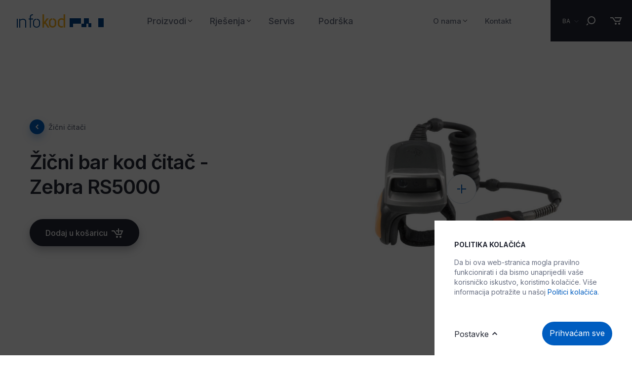

--- FILE ---
content_type: text/html; charset=UTF-8
request_url: https://info-kod.ba/ba/proizvodi/bar-kod-citaci/zicni-citaci/zicni-bar-kod-citac-zebra-rs5000
body_size: 11312
content:
<!doctype html>
<html class="" lang="ba">
<head>
	<meta charset="utf-8" />
	<meta name="viewport" content="width=device-width, initial-scale=1.0">

	<title>Žični bar kod čitač - Zebra RS5000 - Žični čitači</title>
			

				<meta name="keywords" content="zebra, robustan, vaših, wt6000, terminalima, mobilnim, nosivim, zaposlenika, produktivnosti, čitač, poboljšanje, način, isplativ, jednostavan, prstu, jednom, nošenje, wt41n0" />
	

						<meta name="description" content="   Robustan 1D i 2D bar kod čitač za nošenje na jednom prstu.   Jednostavan i isplativ način za poboljšanje produktivnosti vaših zaposlenika koji rade na nosivim mobilnim terminalima Zebra WT6000 i Zebra WT41N0.   " />
	
					<meta name="title" content="Žični bar kod čitač - Zebra RS5000" />

	<meta id="og_locale" property="og:locale" content="hr-BA" />
<meta property="og:locale:alternate" content="hr-HR" />
<meta property="og:locale:alternate" content="mk-MK" />
<meta property="og:locale:alternate" content="sr-Cyrl-RS" />
<meta id="og_title" property="og:title" content="Žični bar kod čitač - Zebra RS5000" />
<meta id="og_site_name" property="og:site_name" content="Infokod" />
<meta id="og_type" property="og:type" content="article" />
<meta id="og_url" property="og:url" content="https://info-kod.ba/ba/proizvodi/bar-kod-citaci/zicni-citaci/zicni-bar-kod-citac-zebra-rs5000" />
<meta property="og:image" content="https://info-kod.ba/datastore/imagestore/size_600x400/size_600x400_1613138841Zebra_RS5000.png" />
<meta property="og:image:width" content="600" />
<meta property="og:image:height" content="400" />


	
				
			<!-- Global site tag (gtag.js) - Google Analytics -->
		<script async src="https://www.googletagmanager.com/gtag/js?id=UA-47863299-1"></script>
		<script>
		window.dataLayer = window.dataLayer || [];
		
		
			function gtag(){dataLayer.push(arguments);}
		

		gtag('js', new Date());
		gtag('config', 'UA-47863299-1');
		</script>
	
	

	


		<meta http-equiv="Content-Type" content="text/html; charset=utf-8" />
	<meta name="viewport" content="width=device-width, initial-scale=1">

	<link rel="stylesheet" type="text/css" media="screen" href="/dist/css/master.css?v=1&amp;1738337170" />

	<script type="text/javascript" src="/dist/js/head.js?v=1&amp;1738337170"></script>


	<link rel="shortcut icon" href="/favicon.ico">
	<link rel="icon" type="image/png" sizes="16x16" href="/src/img/favicon/16x16.png">
	<link rel="icon" type="image/png" sizes="32x32" href="/src/img/favicon/32x32.png">
	<link rel="icon" type="image/png" sizes="58x58" href="/src/img/favicon/58x58.png">
	<link rel="icon" type="image/png" sizes="76x76" href="/src/img/favicon/76x76.png">
	<link rel="icon" type="image/png" sizes="80x80" href="/src/img/favicon/80x80.png">
	<link rel="icon" type="image/png" sizes="87x87" href="/src/img/favicon/87x87.png">
	<link rel="icon" type="image/png" sizes="120x120" href="/src/img/favicon/120x120.png">
	<link rel="icon" type="image/png" sizes="152x152" href="/src/img/favicon/152x152.png">
	<link rel="apple-touch-icon" sizes="180x180" href="/src/img/favicon/180x180.png">
	<link rel="icon" type="image/png" sizes="512x512" href="/src/img/favicon/512x512.png">
	<link rel="icon" type="image/png" sizes="1024x1024" href="/src/img/favicon/1024x1024.png">

	<!-- Windows Phone icon -->
	<!-- <meta name="msapplication-TileImage" content="apple-touch-icon.png"> --><!--favicon_144.png-->
	<meta name="msapplication-TileColor" content="#ffffff">

	<!-- Chrome, Firefox OS, Opera and Vivaldi -->
	<meta name="theme-color" content="#ffffff">
	<!-- Windows Phone -->
	<meta name="msapplication-navbutton-color" content="#ffffff">
	<!-- iOS Safari -->
	<meta name="apple-mobile-web-app-status-bar-style" content="#ffffff">

	    <script src="https://cdnjs.cloudflare.com/ajax/libs/gsap/3.11.4/gsap.min.js" integrity="sha512-f8mwTB+Bs8a5c46DEm7HQLcJuHMBaH/UFlcgyetMqqkvTcYg4g5VXsYR71b3qC82lZytjNYvBj2pf0VekA9/FQ==" crossorigin="anonymous" referrerpolicy="no-referrer"></script>
    
        <script src="https://cdnjs.cloudflare.com/ajax/libs/gsap/3.11.4/ScrollTrigger.min.js" integrity="sha512-A64Nik4Ql7/W/PJk2RNOmVyC/Chobn5TY08CiKEX50Sdw+33WTOpPJ/63bfWPl0hxiRv1trPs5prKO8CpA7VNQ==" crossorigin="anonymous"></script>

	<!--

     _______  ._______   _________    _________
     \      \ |   \   \ /   /  _  \  /   _____/
     /   |   \|   |\   Y   /  /_\  \ \_____  \
    /    |    \   | \     /    |    \/        \
    \____|__  /___|  \___/\____|__  /_______  /
            \/                    \/        \/

        -->

</head>
<body class="styleguide section-865-zicni-citaci article-5092-zicni-bar-kod-citac-zebra-rs5000" data-overlay="">
	<script>
		/* <![CDATA[ */
		var lang_code = 'ba';
		/* ]]> */
	</script>
	<div class="site-wrapper">
		<header class="site-header js-site-header ">
	<div class="site-header__container">
	
		<button class="hamburger site-header__hamburger js-menu-toggle" type="button">
			<span class="hamburger-box">
				<span class="hamburger-inner"></span>
			</span>
			<span class="hamburger__label">Menu</span>
			<span class="hamburger__label hamburger__label-close">Close</span>
		</button>

		<a href="/ba" class="site-header__logo">
			<h1 class="site-header__logo-title">Info Kod</h1>
		</a>

		<nav class="site-header__nav main-nav">
			<ul class="main-nav__list">
				
                                    					                                            <li class="main-nav__item main-nav__item-drop js-drop ">
                            <a href="/ba/proizvodi" class="main-nav__link ">Proizvodi</a>
                            <button type="button" class="main-nav__toggle js-sub-toogle">Toggle</button>
                            
                            <div class="main-nav__submenu js-submenu main-nav--submenu-p">
                                <div class="main-nav__block main-nav__block--f">
                                    <ul class="main-nav__sublist main-nav__sublist-lv2">
                                        
                                        <!--BACK LINK FOR NAV 1 LEVEL-->
                                        <li class="main-nav__sublist-back js-sub-back hidden--desktop">
                                            <a href="/ba/proizvodi" class="btn-more btn-more--back">
                                                <span></span>
                                                Natrag
                                            </a>
                                        </li>
                                        <li class="main-nav__subitem main-nav__subitem-lv2  js-sub-back hidden--desktop">
                                            <a href="/ba/proizvodi" class="main-nav__submenu-link">Proizvodi</a>
                                        </li>
                                        <!-- END BACK LINK FOR NAV 1 LEVEL-->
                                        
                                                                                                                                                                                <li class="main-nav__subitem main-nav__subitem-lv2 main-nav__subitem-drop">
                                                    <a href="/ba/proizvodi/rfid" class="main-nav__sublink main-nav__sublink--lv2">RFID</a>
                                                    <button type="button" class="main-nav__toggle js-sub-toogle">Toggle</button>

                                                    <div class="main-nav__submenu-lv3 js-submenu">
                                                        <div class="main-nav__block-lv3">
                                                            <ul class="main-nav__sublist">
                                                            
                                                                <!--BACK LINK FOR NAV 2 LEVEL-->
                                                                <li class="main-nav__sublist-back js-sub-back hidden--desktop">
                                                                    <a href="/ba/proizvodi/rfid" class="btn-more btn-more--back">
                                                                        <span></span>
                                                                        Natrag
                                                                    </a>
                                                                </li>
                                                                <li class="main-nav__subitem hidden--desktop js-sub-back">
                                                                    <a href="/ba/proizvodi/rfid" class="main-nav__submenu-link">RFID</a>
                                                                </li>
                                                                <!--END BACK FOR NAV 2 LEVEL-->
                                                                                                                                                                                                            <li class="main-nav__subitem main-nav__subitem-lv3">
                                                                            <a href="/ba/proizvodi/rfid/rfid-mobilni-terminali" class="main-nav__sublink main-nav__sublink--alt">RFID mobilni terminali</a>
                                                                        </li>
                                                                                                                                                                                                                                                                                <li class="main-nav__subitem main-nav__subitem-lv3">
                                                                            <a href="/ba/proizvodi/rfid/rfid-printeri" class="main-nav__sublink main-nav__sublink--alt">RFID printeri</a>
                                                                        </li>
                                                                                                                                                                                                                                                                                <li class="main-nav__subitem main-nav__subitem-lv3">
                                                                            <a href="/ba/proizvodi/rfid/industrijski-rfid-citaci" class="main-nav__sublink main-nav__sublink--alt">Industrijski RFID čitači</a>
                                                                        </li>
                                                                                                                                                                                                                                                                                <li class="main-nav__subitem main-nav__subitem-lv3">
                                                                            <a href="/ba/proizvodi/rfid/rfid-tagovi" class="main-nav__sublink main-nav__sublink--alt">RFID tagovi</a>
                                                                        </li>
                                                                                                                                                                                                                                                                                <li class="main-nav__subitem main-nav__subitem-lv3">
                                                                            <a href="/ba/proizvodi/rfid/stolni-rfid-citaci" class="main-nav__sublink main-nav__sublink--alt">Stolni RFID čitači</a>
                                                                        </li>
                                                                                                                                                                                                </ul>
                                                        </div>
                                                    </div>
                                                </li>
                                                                                                                                                                                                                            <li class="main-nav__subitem main-nav__subitem-lv2">
                                                    <a href="/ba/proizvodi/printeri-id-kartica" class="main-nav__sublink main-nav__sublink--lv2">Printeri ID kartica</a>
                                                </li>
                                                                                                                                                                                                                            <li class="main-nav__subitem main-nav__subitem-lv2 main-nav__subitem-drop">
                                                    <a href="/ba/proizvodi/mobilni-terminali" class="main-nav__sublink main-nav__sublink--lv2">Mobilni terminali</a>
                                                    <button type="button" class="main-nav__toggle js-sub-toogle">Toggle</button>

                                                    <div class="main-nav__submenu-lv3 js-submenu">
                                                        <div class="main-nav__block-lv3">
                                                            <ul class="main-nav__sublist">
                                                            
                                                                <!--BACK LINK FOR NAV 2 LEVEL-->
                                                                <li class="main-nav__sublist-back js-sub-back hidden--desktop">
                                                                    <a href="/ba/proizvodi/mobilni-terminali" class="btn-more btn-more--back">
                                                                        <span></span>
                                                                        Natrag
                                                                    </a>
                                                                </li>
                                                                <li class="main-nav__subitem hidden--desktop js-sub-back">
                                                                    <a href="/ba/proizvodi/mobilni-terminali" class="main-nav__submenu-link">Mobilni terminali</a>
                                                                </li>
                                                                <!--END BACK FOR NAV 2 LEVEL-->
                                                                                                                                                                                                            <li class="main-nav__subitem main-nav__subitem-lv3">
                                                                            <a href="/ba/proizvodi/mobilni-terminali/android" class="main-nav__sublink main-nav__sublink--alt">Android</a>
                                                                        </li>
                                                                                                                                                                                                                                                                                <li class="main-nav__subitem main-nav__subitem-lv3">
                                                                            <a href="/ba/proizvodi/mobilni-terminali/dos" class="main-nav__sublink main-nav__sublink--alt">DOS</a>
                                                                        </li>
                                                                                                                                                                                                                                                                                <li class="main-nav__subitem main-nav__subitem-lv3">
                                                                            <a href="/ba/proizvodi/mobilni-terminali/windows" class="main-nav__sublink main-nav__sublink--alt">Windows</a>
                                                                        </li>
                                                                                                                                                                                                                                                                                <li class="main-nav__subitem main-nav__subitem-lv3">
                                                                            <a href="/ba/proizvodi/mobilni-terminali/pos-terminali" class="main-nav__sublink main-nav__sublink--alt">POS terminali</a>
                                                                        </li>
                                                                                                                                                                                                </ul>
                                                        </div>
                                                    </div>
                                                </li>
                                                                                                                                                                                                                            <li class="main-nav__subitem main-nav__subitem-lv2 main-nav__subitem-drop">
                                                    <a href="/ba/proizvodi/printeri-bar-koda" class="main-nav__sublink main-nav__sublink--lv2">Printeri bar koda</a>
                                                    <button type="button" class="main-nav__toggle js-sub-toogle">Toggle</button>

                                                    <div class="main-nav__submenu-lv3 js-submenu">
                                                        <div class="main-nav__block-lv3">
                                                            <ul class="main-nav__sublist">
                                                            
                                                                <!--BACK LINK FOR NAV 2 LEVEL-->
                                                                <li class="main-nav__sublist-back js-sub-back hidden--desktop">
                                                                    <a href="/ba/proizvodi/printeri-bar-koda" class="btn-more btn-more--back">
                                                                        <span></span>
                                                                        Natrag
                                                                    </a>
                                                                </li>
                                                                <li class="main-nav__subitem hidden--desktop js-sub-back">
                                                                    <a href="/ba/proizvodi/printeri-bar-koda" class="main-nav__submenu-link">Printeri bar koda</a>
                                                                </li>
                                                                <!--END BACK FOR NAV 2 LEVEL-->
                                                                                                                                                                                                            <li class="main-nav__subitem main-nav__subitem-lv3">
                                                                            <a href="/ba/proizvodi/printeri-bar-koda/kiosk-printeri" class="main-nav__sublink main-nav__sublink--alt">Kiosk printeri</a>
                                                                        </li>
                                                                                                                                                                                                                                                                                <li class="main-nav__subitem main-nav__subitem-lv3">
                                                                            <a href="/ba/proizvodi/printeri-bar-koda/prijenosni-printeri" class="main-nav__sublink main-nav__sublink--alt">Prijenosni printeri</a>
                                                                        </li>
                                                                                                                                                                                                                                                                                <li class="main-nav__subitem main-nav__subitem-lv3">
                                                                            <a href="/ba/proizvodi/printeri-bar-koda/industrijski-printeri" class="main-nav__sublink main-nav__sublink--alt">Industrijski printeri</a>
                                                                        </li>
                                                                                                                                                                                                                                                                                <li class="main-nav__subitem main-nav__subitem-lv3">
                                                                            <a href="/ba/proizvodi/printeri-bar-koda/stolni-printeri" class="main-nav__sublink main-nav__sublink--alt">Stolni printeri</a>
                                                                        </li>
                                                                                                                                                                                                </ul>
                                                        </div>
                                                    </div>
                                                </li>
                                                                                                                                                                                                                            <li class="main-nav__subitem main-nav__subitem-lv2 main-nav__subitem-drop">
                                                    <a href="/ba/proizvodi/bar-kod-citaci" class="main-nav__sublink main-nav__sublink--lv2">Bar kod čitači</a>
                                                    <button type="button" class="main-nav__toggle js-sub-toogle">Toggle</button>

                                                    <div class="main-nav__submenu-lv3 js-submenu">
                                                        <div class="main-nav__block-lv3">
                                                            <ul class="main-nav__sublist">
                                                            
                                                                <!--BACK LINK FOR NAV 2 LEVEL-->
                                                                <li class="main-nav__sublist-back js-sub-back hidden--desktop">
                                                                    <a href="/ba/proizvodi/bar-kod-citaci" class="btn-more btn-more--back">
                                                                        <span></span>
                                                                        Natrag
                                                                    </a>
                                                                </li>
                                                                <li class="main-nav__subitem hidden--desktop js-sub-back">
                                                                    <a href="/ba/proizvodi/bar-kod-citaci" class="main-nav__submenu-link">Bar kod čitači</a>
                                                                </li>
                                                                <!--END BACK FOR NAV 2 LEVEL-->
                                                                                                                                                                                                            <li class="main-nav__subitem main-nav__subitem-lv3">
                                                                            <a href="/ba/proizvodi/bar-kod-citaci/bezicni-citaci" class="main-nav__sublink main-nav__sublink--alt">Bežični čitači</a>
                                                                        </li>
                                                                                                                                                                                                                                                                                <li class="main-nav__subitem main-nav__subitem-lv3">
                                                                            <a href="/ba/proizvodi/bar-kod-citaci/stolni-citaci" class="main-nav__sublink main-nav__sublink--alt">Stolni čitači</a>
                                                                        </li>
                                                                                                                                                                                                                                                                                <li class="main-nav__subitem main-nav__subitem-lv3">
                                                                            <a href="/ba/proizvodi/bar-kod-citaci/ugradbeni-citaci" class="main-nav__sublink main-nav__sublink--alt">Ugradbeni čitači</a>
                                                                        </li>
                                                                                                                                                                                                                                                                                <li class="main-nav__subitem main-nav__subitem-lv3">
                                                                            <a href="/ba/proizvodi/bar-kod-citaci/zicni-citaci" class="main-nav__sublink main-nav__sublink--alt">Žični čitači</a>
                                                                        </li>
                                                                                                                                                                                                </ul>
                                                        </div>
                                                    </div>
                                                </li>
                                                                                                                                                                                                                            <li class="main-nav__subitem main-nav__subitem-lv2 main-nav__subitem-drop">
                                                    <a href="/ba/proizvodi/tablet-pc" class="main-nav__sublink main-nav__sublink--lv2">Tablet PC</a>
                                                    <button type="button" class="main-nav__toggle js-sub-toogle">Toggle</button>

                                                    <div class="main-nav__submenu-lv3 js-submenu">
                                                        <div class="main-nav__block-lv3">
                                                            <ul class="main-nav__sublist">
                                                            
                                                                <!--BACK LINK FOR NAV 2 LEVEL-->
                                                                <li class="main-nav__sublist-back js-sub-back hidden--desktop">
                                                                    <a href="/ba/proizvodi/tablet-pc" class="btn-more btn-more--back">
                                                                        <span></span>
                                                                        Natrag
                                                                    </a>
                                                                </li>
                                                                <li class="main-nav__subitem hidden--desktop js-sub-back">
                                                                    <a href="/ba/proizvodi/tablet-pc" class="main-nav__submenu-link">Tablet PC</a>
                                                                </li>
                                                                <!--END BACK FOR NAV 2 LEVEL-->
                                                                                                                                                                                                            <li class="main-nav__subitem main-nav__subitem-lv3">
                                                                            <a href="/ba/proizvodi/tablet-pc/android" class="main-nav__sublink main-nav__sublink--alt">Android</a>
                                                                        </li>
                                                                                                                                                                                                                                                                                <li class="main-nav__subitem main-nav__subitem-lv3">
                                                                            <a href="/ba/proizvodi/tablet-pc/windows" class="main-nav__sublink main-nav__sublink--alt">Windows</a>
                                                                        </li>
                                                                                                                                                                                                </ul>
                                                        </div>
                                                    </div>
                                                </li>
                                                                                                                                                                                                                            <li class="main-nav__subitem main-nav__subitem-lv2">
                                                    <a href="/ba/proizvodi/mrezna-oprema" class="main-nav__sublink main-nav__sublink--lv2">Mrežna oprema</a>
                                                </li>
                                                                                                                                                                                                                            <li class="main-nav__subitem main-nav__subitem-lv2 main-nav__subitem-drop">
                                                    <a href="/ba/proizvodi/potrosni-materijal" class="main-nav__sublink main-nav__sublink--lv2">Potrošni materijal</a>
                                                    <button type="button" class="main-nav__toggle js-sub-toogle">Toggle</button>

                                                    <div class="main-nav__submenu-lv3 js-submenu">
                                                        <div class="main-nav__block-lv3">
                                                            <ul class="main-nav__sublist">
                                                            
                                                                <!--BACK LINK FOR NAV 2 LEVEL-->
                                                                <li class="main-nav__sublist-back js-sub-back hidden--desktop">
                                                                    <a href="/ba/proizvodi/potrosni-materijal" class="btn-more btn-more--back">
                                                                        <span></span>
                                                                        Natrag
                                                                    </a>
                                                                </li>
                                                                <li class="main-nav__subitem hidden--desktop js-sub-back">
                                                                    <a href="/ba/proizvodi/potrosni-materijal" class="main-nav__submenu-link">Potrošni materijal</a>
                                                                </li>
                                                                <!--END BACK FOR NAV 2 LEVEL-->
                                                                                                                                                                                                            <li class="main-nav__subitem main-nav__subitem-lv3">
                                                                            <a href="/ba/proizvodi/potrosni-materijal/kartice-i-tagovi" class="main-nav__sublink main-nav__sublink--alt">Kartice i tagovi</a>
                                                                        </li>
                                                                                                                                                                                                                                                                                <li class="main-nav__subitem main-nav__subitem-lv3">
                                                                            <a href="/ba/proizvodi/potrosni-materijal/riboni" class="main-nav__sublink main-nav__sublink--alt">Riboni</a>
                                                                        </li>
                                                                                                                                                                                                                                                                                <li class="main-nav__subitem main-nav__subitem-lv3">
                                                                            <a href="/ba/proizvodi/potrosni-materijal/etikete-i-termo-role" class="main-nav__sublink main-nav__sublink--alt">Etikete i termo role</a>
                                                                        </li>
                                                                                                                                                                                                                                                                                <li class="main-nav__subitem main-nav__subitem-lv3">
                                                                            <a href="/ba/proizvodi/potrosni-materijal/narukvice" class="main-nav__sublink main-nav__sublink--alt">Narukvice</a>
                                                                        </li>
                                                                                                                                                                                                </ul>
                                                        </div>
                                                    </div>
                                                </li>
                                                                                                                                                                                                                            <li class="main-nav__subitem main-nav__subitem-lv2 main-nav__subitem-drop">
                                                    <a href="/ba/proizvodi/programi" class="main-nav__sublink main-nav__sublink--lv2">Programi</a>
                                                    <button type="button" class="main-nav__toggle js-sub-toogle">Toggle</button>

                                                    <div class="main-nav__submenu-lv3 js-submenu">
                                                        <div class="main-nav__block-lv3">
                                                            <ul class="main-nav__sublist">
                                                            
                                                                <!--BACK LINK FOR NAV 2 LEVEL-->
                                                                <li class="main-nav__sublist-back js-sub-back hidden--desktop">
                                                                    <a href="/ba/proizvodi/programi" class="btn-more btn-more--back">
                                                                        <span></span>
                                                                        Natrag
                                                                    </a>
                                                                </li>
                                                                <li class="main-nav__subitem hidden--desktop js-sub-back">
                                                                    <a href="/ba/proizvodi/programi" class="main-nav__submenu-link">Programi</a>
                                                                </li>
                                                                <!--END BACK FOR NAV 2 LEVEL-->
                                                                                                                                                                                                            <li class="main-nav__subitem main-nav__subitem-lv3">
                                                                            <a href="/ba/proizvodi/programi/mdm-program-za-upravljanje-uredjajima" class="main-nav__sublink main-nav__sublink--alt">MDM – program za upravljanje uređajima</a>
                                                                        </li>
                                                                                                                                                                                                                                                                                <li class="main-nav__subitem main-nav__subitem-lv3">
                                                                            <a href="/ba/proizvodi/programi/inventura-osnovnih-sredstava" class="main-nav__sublink main-nav__sublink--alt">Inventura osnovnih sredstava</a>
                                                                        </li>
                                                                                                                                                                                                                                                                                <li class="main-nav__subitem main-nav__subitem-lv3">
                                                                            <a href="/ba/proizvodi/programi/program-za-ispis" class="main-nav__sublink main-nav__sublink--alt">Program za ispis</a>
                                                                        </li>
                                                                                                                                                                                                </ul>
                                                        </div>
                                                    </div>
                                                </li>
                                                                                                                                                                                                                            <li class="main-nav__subitem main-nav__subitem-lv2">
                                                    <a href="/ba/proizvodi/arhiva-proizvoda" class="main-nav__sublink main-nav__sublink--lv2">Arhiva proizvoda</a>
                                                </li>
                                                                                                                        </ul>
                                </div>
                            </div>
                        </li>
                                                        					                                            <li class="main-nav__item main-nav__item-drop js-drop ">
                            <a href="/ba/rjesenja" class="main-nav__link ">Rješenja</a>
                            <button type="button" class="main-nav__toggle js-sub-toogle">Toggle</button>
                            
                            <div class="main-nav__submenu js-submenu main-nav--submenu-s">
                                <div class="main-nav__block main-nav__block--f">
                                    <ul class="main-nav__sublist main-nav__sublist-lv2">
                                        
                                        <!--BACK LINK FOR NAV 1 LEVEL-->
                                        <li class="main-nav__sublist-back js-sub-back hidden--desktop">
                                            <a href="/ba/rjesenja" class="btn-more btn-more--back">
                                                <span></span>
                                                Natrag
                                            </a>
                                        </li>
                                        <li class="main-nav__subitem main-nav__subitem-lv2  js-sub-back hidden--desktop">
                                            <a href="/ba/rjesenja" class="main-nav__submenu-link">Rješenja</a>
                                        </li>
                                        <!-- END BACK LINK FOR NAV 1 LEVEL-->
                                        
                                                                                                                                                                                <li class="main-nav__subitem main-nav__subitem-lv2">
                                                    <a href="/ba/rjesenja/skladisno-rjesenje-m-wms" class="main-nav__sublink main-nav__sublink--lv2">Skladišno rješenje m-WMS</a>
                                                </li>
                                                                                                                                                                                                                            <li class="main-nav__subitem main-nav__subitem-lv2">
                                                    <a href="/ba/rjesenja/inventura-osnovnih-sredstava" class="main-nav__sublink main-nav__sublink--lv2">Inventura osnovnih sredstava</a>
                                                </li>
                                                                                                                                                                                                                            <li class="main-nav__subitem main-nav__subitem-lv2">
                                                    <a href="/ba/rjesenja/rjesenja-za-zdravstvo" class="main-nav__sublink main-nav__sublink--lv2">Rješenja za zdravstvo</a>
                                                </li>
                                                                                                                                                                                                                            <li class="main-nav__subitem main-nav__subitem-lv2">
                                                    <a href="/ba/rjesenja/rjesenja-za-oznacavanje-proizvoda" class="main-nav__sublink main-nav__sublink--lv2">Rješenja za označavanje proizvoda</a>
                                                </li>
                                                                                                                                                                                                                            <li class="main-nav__subitem main-nav__subitem-lv2">
                                                    <a href="/ba/rjesenja/rjesenja-za-specificnu-namjenu" class="main-nav__sublink main-nav__sublink--lv2">Rješenja za specifičnu namjenu</a>
                                                </li>
                                                                                                                        </ul>
                                </div>
                            </div>
                        </li>
                                                        					                    						<li class="main-nav__item ">
							<a href="/ba/servis" class="main-nav__link ">Servis</a>
						</li>
                                                        					                    						<li class="main-nav__item ">
							<a href="/ba/podrska" class="main-nav__link ">Podrška</a>
						</li>
                                                                				<li class="main-nav__space"></li>
						
												
                    					        				
                                                                <li class="main-nav__item main-nav__item-drop js-drop ">
                            <a href="/ba/o-nama" class="main-nav__link main-nav__link--alt">O nama</a>
                            <button type="button" class="main-nav__toggle js-sub-toogle">Toggle</button>
                            
                            <div class="main-nav__submenu js-submenu main-nav--submenu-s">
                                <div class="main-nav__block main-nav__block--f">
                                    <ul class="main-nav__sublist main-nav__sublist-lv2">
                                        
                                        <!--BACK LINK FOR NAV 1 LEVEL-->
                                        <li class="main-nav__sublist-back js-sub-back hidden--desktop">
                                            <a href="/ba/o-nama" class="btn-more btn-more--back">
                                                <span></span>
                                                Natrag
                                            </a>
                                        </li>
                                        <li class="main-nav__subitem main-nav__subitem-lv2  js-sub-back hidden--desktop">
                                            <a href="/ba/o-nama" class="main-nav__submenu-link">O nama</a>
                                        </li>
                                        <!-- END BACK LINK FOR NAV 1 LEVEL-->
                                        
                                                                                                                                                                                <li class="main-nav__subitem main-nav__subitem-lv2">
                                                    <a href="/ba/o-nama/novosti" class="main-nav__sublink main-nav__sublink--lv2">Novosti</a>
                                                </li>
                                                                                                                                                                                                                            <li class="main-nav__subitem main-nav__subitem-lv2">
                                                    <a href="/ba/o-nama/o-nama1" class="main-nav__sublink main-nav__sublink--lv2">O nama</a>
                                                </li>
                                                                                                                        </ul>
                                </div>
                            </div>
                        </li>
                                                        					                    						<li class="main-nav__item ">
							<a href="/ba/kontakt" class="main-nav__link main-nav__link--alt">Kontakt</a>
						</li>
                                    			</ul>
		</nav>

		<div class="lang-menu site-header__lang">
			<button class="lang-menu__button js-lang" type="button">
				<span class="lang-menu__current">BA</span>
			</button>

			<div class="lang-menu__drop">
				<ul class="lang-menu__lang-list">
											
					<li class="lang-menu__lang-item">
						<a href="/hr" class="lang-menu__lang-link ">
							<span class="lang-menu__code-long">
								HR
							</span>
							<span class="lang-menu__code-short">
								HR
							</span>
						</a>
					</li>
											
					<li class="lang-menu__lang-item">
						<a href="/mk" class="lang-menu__lang-link ">
							<span class="lang-menu__code-long">
								MK
							</span>
							<span class="lang-menu__code-short">
								MK
							</span>
						</a>
					</li>
											
					<li class="lang-menu__lang-item">
						<a href="/ba/proizvodi/bar-kod-citaci/zicni-citaci/zicni-bar-kod-citac-zebra-rs5000" class="lang-menu__lang-link is-current">
							<span class="lang-menu__code-long">
								BA
							</span>
							<span class="lang-menu__code-short">
								BA
							</span>
						</a>
					</li>
											
					<li class="lang-menu__lang-item">
						<a href="/si" class="lang-menu__lang-link ">
							<span class="lang-menu__code-long">
								SI
							</span>
							<span class="lang-menu__code-short">
								SI
							</span>
						</a>
					</li>
											
					<li class="lang-menu__lang-item">
						<a href="/rs" class="lang-menu__lang-link ">
							<span class="lang-menu__code-long">
								RS
							</span>
							<span class="lang-menu__code-short">
								RS
							</span>
						</a>
					</li>
									</ul>
			</div>
		</div>

		<div class="menu-search site-header__search">
			<button class="desktop-search__activator js-search-open">
				<span>Pretraži
					<svg width="19px" height="19px" viewBox="0 0 19 19" version="1.1" xmlns="http://www.w3.org/2000/svg" xmlns:xlink="http://www.w3.org/1999/xlink">
						<g id="Desktop" stroke="none" stroke-width="1" fill="none" fill-rule="evenodd">
							<g id="IK-Pretraga-Rezultati" transform="translate(-1302.000000, -163.000000)" fill="#ffffff">
								<g id="TOP">
									<g id="inputs/desktop/input-search-normal" transform="translate(946.000000, 143.000000)">
										<g id="input-search-normal">
											<g id="icons/24px/search-icon" transform="translate(353.000000, 18.000000)">
												<path d="M6.29289322,16.2928932 L7.70710678,17.7071068 L4.70710678,20.7071068 L3.29289322,19.2928932 L6.29289322,16.2928932 Z M14,2 C18.418278,2 22,5.581722 22,10 C22,14.418278 18.418278,18 14,18 C9.581722,18 6,14.418278 6,10 C6,5.581722 9.581722,2 14,2 Z M14,4 C10.6862915,4 8,6.6862915 8,10 C8,13.3137085 10.6862915,16 14,16 C17.3137085,16 20,13.3137085 20,10 C20,6.6862915 17.3137085,4 14,4 Z" id="search-icon"></path>
											</g>
										</g>
									</g>
								</g>
							</g>
						</g>
					</svg>
				</span>
			</button>

			<form class="desktop-search__form" action="/ba/search" method="GET">
				<input id="search_input" type="search" class="desktop-search__input" placeholder="Pretraživanje proizvoda" name="search">
				<button type="submit" class="desktop-search__submit">Pretraži
					<svg width="19px" height="19px" viewBox="0 0 19 19" version="1.1" xmlns="http://www.w3.org/2000/svg" xmlns:xlink="http://www.w3.org/1999/xlink">
						<g id="Desktop" stroke="none" stroke-width="1" fill="none" fill-rule="evenodd">
							<g id="IK-Pretraga-Rezultati" transform="translate(-1302.000000, -163.000000)" fill="#252935">
								<g id="TOP">
									<g id="inputs/desktop/input-search-normal" transform="translate(946.000000, 143.000000)">
										<g id="input-search-normal">
											<g id="icons/24px/search-icon" transform="translate(353.000000, 18.000000)">
												<path d="M6.29289322,16.2928932 L7.70710678,17.7071068 L4.70710678,20.7071068 L3.29289322,19.2928932 L6.29289322,16.2928932 Z M14,2 C18.418278,2 22,5.581722 22,10 C22,14.418278 18.418278,18 14,18 C9.581722,18 6,14.418278 6,10 C6,5.581722 9.581722,2 14,2 Z M14,4 C10.6862915,4 8,6.6862915 8,10 C8,13.3137085 10.6862915,16 14,16 C17.3137085,16 20,13.3137085 20,10 C20,6.6862915 17.3137085,4 14,4 Z" id="search-icon"></path>
											</g>
										</g>
									</g>
								</g>
							</g>
						</g>
					</svg>
				</button>
				
			</form>
			<a href="#" class="btn btn-round btn-round--close desktop-search__close js-search-close">Close</a>
		</div>

		
	</div>
</header>

<div class="cart-added-item js-added-to-cart" style='display:none;'>
	<a href="#" class="cart-added-item__item">Proizvod je dodan</a> u košaricu
</div>

		
	
	
	<div class="product-single">

	<!-- Novi button -->
	
		<div class="hero-single">
			<div class="container">
				<div class="row">
					<div class="col-12 col-lg-5">
						<div class="hero-single__inner">
							<a href="/ba/proizvodi/bar-kod-citaci/zicni-citaci" class="btn-more btn-more--back hero-single__link">
								<span></span>
								Žični čitači
							</a>
							<h1 class="hero-single__title">Žični bar kod čitač - Zebra RS5000</h1>
							<button id='addToCart' class="btn btn-primary btn-primary--cart hero-single__btn" data-id="5092">Dodaj u košaricu</button>
						</div>
					</div>
					<div class="col-12 col-lg-6 offset-lg-1">
						<div class="product-gallery">
																												<div class="product-gallery__media">
								<a href="#"
									data-src=""
									data-target=""
									data-type="image" data-author="" data-key="0" title=""
									class="product-gallery__media-link is-open zoom-block openLightbox"
								>
									<img src="/datastore/imagestore/990x1024/990x1024_1613138841Zebra_RS5000.webp?v=1620156708" alt="Žični bar kod čitač - Zebra RS5000" class="product-gallery__media-img">
									<span class="btn-round btn-round--expand product-gallery__media-icon"></span>
								</a>
							</div>
													
						</div>
					</div>
				</div>
			</div>
			<div class="hero__deco hero__deco--dark"></div>
		</div>

		<div class="intro-block intro-block--product scroll-div">
			<div class="container">
				<div class="row">

					<div class="col-12 col-lg-1">
						<div class="share intro-block__btn-share">
    <button class="btn-round btn-round--share share__btn js-share">
        Share
    </button>
    <div class="share__drop">
        <a class="share__link" href="https://www.facebook.com/sharer/sharer.php?u=https://info-kod.ba/ba/proizvodi/bar-kod-citaci/zicni-citaci/zicni-bar-kod-citac-zebra-rs5000" target="_blank">
            Facebook
        </a>
        <a class="share__link" href="https://twitter.com/share?url=https://info-kod.ba/ba/proizvodi/bar-kod-citaci/zicni-citaci/zicni-bar-kod-citac-zebra-rs5000" target="_blank">
            Twitter
        </a>	
    </div>
</div>					</div>

					<div class="col-12 col-lg-7">
						<div class="intro-block__abstract intro-block__abstract--product-abstract"><p><span><span>Robustan 1D i 2D bar kod čitač za nošenje na jednom prstu. </span><span>Jednostavan i isplativ način za poboljšanje produktivnosti vaših zaposlenika koji rade na nosivim mobilnim terminalima Zebra WT6000 i Zebra WT41N0.</span></span></p></div>
						<div class="intro-block__description intro-block__description--small js-text"></div>
						<a href="#" class="btn-link btn-link--more intro-block__btn-more js-more-text">
							<span class="btn-link__more-text">Više saznajte</span>
							<span class="btn-link__less-text">Manje prikaži</span>
							<span></span>
						</a>
					</div>
					<div class="col-12 col-lg-3 offset-lg-1 hidden--mobile">

						
    <div class="experts-card">
        <div class="experts-card__media"></div>
        <div class="experts-card__wrap">
            <div class="experts-card__inner">
                <h2 class="experts-card__title">Pitajte stručnjaka</h2>
                <div class="experts-card__abstract">
                    <p>Imate pitanja ili trebate savjet? Javite nam se, želimo pomoći.  </p>
                </div>
            </div>
                        <a href="/ba/kontakt" class="btn btn-secondary experts-card__btn">Postavite pitanje</a>
                    </div>
    </div>	


					</div>

				</div>
			</div>
		</div>

					<div class="features">
				<div class="container">
					<div class="row">
						<div class="col-12">
							<h2 class="section-label features__label">Značajke</h2>
							<div class="features__card">
								<div class="features__inner">

									<div class="features__media">
										<img src="/datastore/imagestore/600x600/600x600_1613138841Zebra_RS5000.webp?v=1632231100" alt="Žični čitači" class="features__img">
									</div>

									<div class="features__items">

																																																																			<div class="features__item">
												<div class="features__item-heading">
													<a href="#" class="features__item-btn js-feature-toggle current">
														<div class="features__item-btn-index"><span>1</span></div>
														<span class="features__item-title">UČINKOVITOST</span>
													</a>
												</div>

												<div class="features__item-content is-open is-active">
													<span class="features__item-index">01</span>
													<h3 class="features__item-title-alt">UČINKOVITOST</h3>
													<div class="features__item-abstract">
														<p>“PRZM Intelligent Imaging”, vaši radnici mogu očekivati munjevito brzo čitanje najizazovnijih barkodova. A široko vidno polje olakšava snimanje velikih barkodova koji se često nalaze u skladištima i proizvodnim pogonima.</p>
													</div>
												</div>
											</div>
																																																																			<div class="features__item">
												<div class="features__item-heading">
													<a href="#" class="features__item-btn js-feature-toggle ">
														<div class="features__item-btn-index"><span>2</span></div>
														<span class="features__item-title">HANDS FREE</span>
													</a>
												</div>

												<div class="features__item-content ">
													<span class="features__item-index">02</span>
													<h3 class="features__item-title-alt">HANDS FREE</h3>
													<div class="features__item-abstract">
														<p>Uređaj omogućava “hands-free” čitanje barkoda u gotovo bilo kojem stanju, što smanjuje broj radnih ciklusa i povećava točnost očitanih podataka čime se povećava protok informacija u vašim operacijama, a ruke vaših radnika su slobodne za rukovanje materijalom.</p>
													</div>
												</div>
											</div>
																																																																			<div class="features__item">
												<div class="features__item-heading">
													<a href="#" class="features__item-btn js-feature-toggle ">
														<div class="features__item-btn-index"><span>3</span></div>
														<span class="features__item-title">OTPORNOST</span>
													</a>
												</div>

												<div class="features__item-content ">
													<span class="features__item-index">03</span>
													<h3 class="features__item-title-alt">OTPORNOST</h3>
													<div class="features__item-abstract">
														<p>RS5000 uspješno obavlja zadatke i u najsurovijim uvjetima u skladištima i proizvodnim pogonima - otporan je na prašinu, na prskanje vode, radi i na niskim temperaturama u rashladnim komorama i napravljen je da izdrži neizbježne padove.</p>
													</div>
												</div>
											</div>
										
									</div>

									<div class="features__items-content js-feature-content"></div>

								</div>		
							</div>
						</div>
					</div>
				</div>
			</div>
		
		
		<div class="tech-specification">
			<div class="container">
																					<div class="tech-specification__table">
						<table>
																								<tr>
										<th>Podržani bar kodovi:</th>
										<td>1D i 2D</td>
									</tr>
																																<tr>
										<th>Otpornost na padove:</th>
										<td>1,2 m</td>
									</tr>
																																<tr>
										<th>Razina IP zaštite:</th>
										<td>IP65</td>
									</tr>
																																<tr>
										<th>Povezivanje:</th>
										<td>Kabel (Cable Wear Beads)</td>
									</tr>
																																<tr>
										<th>Jamstvo:</th>
										<td>12 mjeseci</td>
									</tr>
																																																																																																																														</table>
					</div>
															</div>
		</div>
		
			<div class="download">	
		<div class="container">
			<h2 class="section-label download__label">Brošure i podrška</h2>

			<div class="download_wrap js-slider--download">

				<div class="swiper-nav download__navigation">
					<div class="swiper-pagination"></div>
				</div>
				<div class="swiper-container download__slider-container">
					<div class="swiper-wrapper download__inner">

													<div class="swiper-slide download__item">
								<div class="download-card">
									<a href="/datastore/filestore/25/rs5000-specification-sheet-en-us.pdf" class="download-card__wrap" target="_blank">
										<span class="download-card__label">pdf</span>
										<h3 class="download-card__title">Zebra RS5000 brošura</h3>
										<div class="download-card__btn-wrap">
											<span class="btn-round btn-round--download download-card__btn">
												Više saznajte
											</span>
										</div>
									</a>
								</div>
							</div>
												
					</div>
				</div>
			</div>

			<div class="download__btn-wrap hidden--mobile">
				<a href="#" class="btn-link btn-link--more">
					Pogledaj sve
					<span></span>
				</a>
			</div>

		</div>
	</div>

		
    
        		<div class="container hidden--desktop">
			<div class=" experts-block experts-block--s-l">

				
    <div class="experts-card">
        <div class="experts-card__media"></div>
        <div class="experts-card__wrap">
            <div class="experts-card__inner">
                <h2 class="experts-card__title">Pitajte stručnjaka</h2>
                <div class="experts-card__abstract">
                    <p>Imate pitanja ili trebate savjet? Javite nam se, želimo pomoći.  </p>
                </div>
            </div>
                        <a href="/ba/kontakt" class="btn btn-secondary experts-card__btn">Postavite pitanje</a>
                    </div>
    </div>	

				
			</div>
		</div>
				
		<div class="video-block">
	<div class="container">
		<div class="row">
			<div class="col-12 col-lg-5">
				<div class="video-block__media">
					<picture>
						<source media="(min-width: 991px)" srcset="/src/img/png/how-to-video.png" type="image/webp">
						<source media="(min-width: 990px)" srcset="/src/img/png/how-to-video.png" type="image/webp">
						<img src="/src/img/png/how-to-video.png" alt="" class="video-block__img">
					</picture>
				</div>
			</div>
			<div class="col-12 col-lg-6 offset-lg-1">
				<h2 class="video-block__title">How to video</h2>
				<div class="video-block__description">
					<p>Sve video materijale možete pogledati na našem YouTube kanalu. Ako vas zanima video vezan za specifični proizvod, možete ga naći pri dnu stranice tog proizvoda.</p>
				</div>
				<a href="https://www.youtube.com/channel/UCzoeKlTmGrERLS6Y99b3X2Q" class="btn btn-secondary" target="_blank">Video materijali</a>
			</div>
		</div>
	</div>
</div>

		
			</div>



		    <div class="breadcrumb">
        <ul class="breadcrumb__list">
                            <li class="breadcrumb__item">
                                            <a href="#" title="Početna" class="breadcrumb__link">Početna</a>
                                    </li>
                            <li class="breadcrumb__item">
                                            <a href="/ba/proizvodi" title="Proizvodi" class="breadcrumb__link">Proizvodi</a>
                                    </li>
                            <li class="breadcrumb__item">
                                            <a href="/ba/proizvodi/bar-kod-citaci" title="Bar kod čitači" class="breadcrumb__link">Bar kod čitači</a>
                                    </li>
                            <li class="breadcrumb__item">
                                            <a href="/ba/proizvodi/bar-kod-citaci/zicni-citaci" title="Žični čitači" class="breadcrumb__link">Žični čitači</a>
                                    </li>
                            <li class="breadcrumb__item">
                                            Žični bar kod čitač - Zebra RS5000
                                    </li>
                    </ul>
    </div>

<footer class="site-footer">
    <div class="site-footer__nav-block">
        <div class="container">
            <div class="row">
                <div class="col-12 col-lg-4 order-12 order-lg-12">
                    <nav class="footer-nav">
                        <ul class="footer-nav__list">

                                                            <li class="footer-nav__item">
                                    <a href="/ba/proizvodi" class="footer-nav__link">Proizvodi</a>
                                </li>
                                                            <li class="footer-nav__item">
                                    <a href="/ba/rjesenja" class="footer-nav__link">Rješenja</a>
                                </li>
                                                            <li class="footer-nav__item">
                                    <a href="/ba/servis" class="footer-nav__link">Servis</a>
                                </li>
                                                            <li class="footer-nav__item">
                                    <a href="/ba/podrska" class="footer-nav__link">Podrška</a>
                                </li>
                                                            <li class="footer-nav__item">
                                    <a href="/ba/o-nama" class="footer-nav__link">O nama</a>
                                </li>
                                                            <li class="footer-nav__item">
                                    <a href="/ba/kontakt" class="footer-nav__link">Kontakt</a>
                                </li>
                            
                        </ul>
                    </nav>

                    <div class="social-nav">
                        <h2 class="social-nav__title">Pratite nas:</h2>
                        <ul class="social-nav__list">
                            <li class="social-nav__item"><a class="social-nav__link" href="https://www.facebook.com/Info-kod-Hrvatska-1513387388923634" target="_blank" title="Facebook">
                                <svg xmlns="http://www.w3.org/2000/svg" width="9" height="18" viewBox="0 0 9 18">
                                <g fill="none" fill-rule="evenodd">
                                    <g fill="#FFF">
                                        <path d="M6 51H2v-9H0v-3h2v-1.93C2 34.54 2.933 33 5.913 33H9v3H7c-1.161 0-1 .536-1 1.345v1.552L9 39l-.917 3H6v9z" transform="translate(-20 -732) translate(20 471) translate(0 228)"/>   
                                    </g>
                                </g>
                            </svg></a></li>
                            <li class="social-nav__item"><a class="social-nav__link" href="https://www.youtube.com/user/infokod" target="_blank" title="Youtube">
                                <svg xmlns="http://www.w3.org/2000/svg" width="18" height="14" viewBox="0 0 18 14">
                                    <g fill="none" fill-rule="evenodd">
                                        <g fill="#FFF">
                                            <g>
                                                <g>
                                                    <path d="M56 47v-6l5 3.01L56 47zm10.82-6.98s-.175-1.372-.715-1.976c-.685-.793-1.452-.796-1.804-.843C61.782 37 58.004 37 58.004 37h-.008s-3.778 0-6.297.2c-.352.048-1.119.051-1.803.844-.54.604-.716 1.976-.716 1.976S49 41.63 49 43.24v1.51c0 1.611.18 3.222.18 3.222s.176 1.372.715 1.976c.685.793 1.584.767 1.985.85C53.32 50.953 58 51 58 51s3.782-.007 6.301-.208c.352-.046 1.119-.05 1.803-.843.54-.604.716-1.976.716-1.976s.18-1.61.18-3.221v-1.51c0-1.611-.18-3.222-.18-3.222z" transform="translate(-69 -736) translate(20 471) translate(0 228)"/>
                                                </g>
                                            </g>
                                        </g>
                                    </g>
                                </svg>
                            </a></li>
                            <li class="social-nav__item"><a class="social-nav__link" href="https://www.linkedin.com/company/info-kod-d-o-o-croatia" target="_blank" title="LinkendIn">
                                <svg xmlns="http://www.w3.org/2000/svg" width="19" height="18" viewBox="0 0 19 18">
                                    <g fill="none" fill-rule="evenodd">
                                        <g fill="#FFF" fill-rule="nonzero">
                                            <g>
                                                <g>
                                                    <path d="M111 35c0 1.105-.895 2-2 2s-2-.895-2-2c0-1.104.895-2 2-2s2 .896 2 2zm0 3h-4v13h4V38zm6.04.389H113V51h4.04v-6.62c0-3.681 4.904-3.982 4.904 0V51H126v-7.985c0-6.211-7.255-5.985-8.96-2.928V38.39z" transform="translate(-127 -732) translate(20 471) translate(0 228)"/>
                                                </g>
                                            </g>
                                        </g>
                                    </g>
                                </svg>
                            </a></li>
                        </ul>
                    </div>

                </div>
                
                <div class="col-12 col-lg-7 offset-lg-1 order-1 order-lg-12">
                    <div class="newsletter-block">
                        <h2 class="newsletter-block__title">
                            Newsletter
                        </h2>
                        <p class="newsletter-block__description">
                            Budite informirani o akcijama, novim proizvodima ili posljednjim inovacijama u području identifikacijske tehnologije.
                        </p>
                        <div class="newsletter-block__form">
                            
                                                                                                                    
                            <form action="https://info-kod.us3.list-manage.com/subscribe?u=88261bd3eeffd1973b014a1f6&id=70fbcb1f5c" method="post" id="mc-embedded-subscribe-form" name="mc-embedded-subscribe-form" class="validate" target="_blank" novalidate>
                                <div class="newsletter-block__input-wrap">

                                    <div class="form-group form-group--m-0">
                                        <input type="text" name="EMAIL" id="newsletter-email" data-form="input-newsletter" value="" placeholder=" ">
                                        <label for="newsletter-email">Email</label>
                                        <div class="form-group__validation"></div> 
                                    </div>
                                    <div class="form-group form-group--m-0">
                                        <input id="gdpr" data-form="input-checkbox" type="checkbox" name="gdpr" value="accept">
                                        <label for="gdpr">Slažem se sa svim uvjetima <a href="/ba/politika-privatnosti/zastita-podataka" target="_blank" style="color:blue">Zaštite podataka</a></label>
                                    </div>

                                </div>

                                <div style="position: absolute; left: -5000px;" aria-hidden="true"><input type="text" name="b_0525a949dcf1231dde6a901d4_556dcecf5a" tabindex="-1" value=""></div>
                                <button type ="submit" value="Subscribe" name="subscribe" class="btn btn-secondary newsletter-block__btn">Pretplati se</button>

                            </form>

                        </div>
                    </div>
                </div>
            </div>
        </div>
    </div>

    <div class="site-footer__copyright-block">
        <div class="container">
            <p>INFO-KOD društvo s ograničenom odgovornošću za proizvodnju, trgovinu i usluge sa sjedištem u Stupska bb 71210, Ilidža - Sarajevo. Žiro račun: ADDIKO BANK: 3060430000018233;UNICREDIT BANK3382502278704644; ID broj:4236107360008 PDV: 236107360008</p>
            <p><em>Copyright</em> &copy; Infokod d.o.o. 2013. <a href="/ba/politika-privatnosti">Politika privatnosti</a></p>
        </div>
    </div>


</footer>

	</div>

	<div id="gdpr-overlay"></div>
<a href="#" id="js-toogle-gdpr" class="gdpr-compact">
	<svg enable-background="new 0 0 512 512" version="1.1" viewBox="0 0 512 512" xml:space="preserve" xmlns="http://www.w3.org/2000/svg">
		<path d="m507.44 208.64c-1.296-6.88-6.88-12.096-13.824-12.928-6.96-0.832-13.6 2.928-16.48 9.312-5.072 11.2-16.208 18.992-29.12 18.976-14.32 0.032-26.416-9.632-30.448-22.896-2.432-8.096-10.752-12.896-18.976-10.976-5.056 1.184-9.84 1.872-14.592 1.872-35.248-0.064-63.936-28.752-64-64 0-4.752 0.688-9.536 1.872-14.576 1.936-8.224-2.88-16.56-10.976-18.992-13.264-4.016-22.928-16.112-22.896-30.432-0.016-12.928 7.776-24.048 18.976-29.12 6.384-2.88 10.144-9.536 9.312-16.48-0.832-6.96-6.048-12.544-12.928-13.84-15.264-2.864-31.072-4.56-47.36-4.56-141.22 0.032-255.97 114.78-256 256 0.032 141.22 114.78 255.97 256 256 141.22-0.032 255.97-114.78 256-256 0-16.288-1.696-32.096-4.56-47.36zm-93.12 205.68c-40.624 40.592-96.528 65.68-158.32 65.68s-117.7-25.088-158.32-65.68c-40.592-40.624-65.68-96.528-65.68-158.32s25.088-117.7 65.68-158.32c40.624-40.592 96.528-65.68 158.32-65.68 2.88 0 5.696 0.304 8.56 0.432-5.344 9.312-8.544 20.032-8.56 31.568 0.032 23.888 13.28 44.368 32.592 55.296-0.304 2.848-0.592 5.696-0.592 8.704 0.032 52.976 43.024 95.968 96 96 3.008 0 5.856-0.288 8.704-0.592 10.928 19.296 31.392 32.56 55.296 32.592 11.536-0.016 22.256-3.216 31.568-8.56 0.128 2.848 0.432 5.68 0.432 8.56 0 61.792-25.088 117.7-65.68 158.32z"></path>
		<circle cx="192" cy="128" r="32"></circle>
		<circle cx="128" cy="256" r="32"></circle>
		<circle cx="288" cy="384" r="32"></circle>
		<circle cx="272" cy="272" r="16"></circle>
		<circle cx="400" cy="336" r="16"></circle>
		<circle cx="176" cy="368" r="16"></circle>
	</svg>
</a>
<div id="gdpr_toolbar" class="gdpr-prompt hide">
	<div class="gdpr-msg">
		<p class="gdpr-prompt__title">Politika kolačića</p>
		<p class="gdpr-prompt__msg">Da bi ova web-stranica mogla pravilno funkcionirati i da bismo unaprijedili vaše korisničko iskustvo, koristimo kolačiće. Više informacija potražite u našoj&nbsp;<a href="/ba/politika-privatnosti/zastita-podataka">Politici kolačića.</a></p>
	</div>
	<div id="gdpr_settings_popup"  class="gdpr-opt">
			<p class="gdpr-opt__title">Izaberite kolačiće na stranici</p>
			<p class="gdpr-opt__subtitle">Omogućite ili onemogućite web-stranici upotrebu funkcionalnih i/ili reklamnih kolačića opisanih u nastavku:</p>
		
		<ul class="gdpr-opt__list">
			<li>
				<label class="switch" for="gdpr_settings_choice_necessary">
					<input checked="checked" type="checkbox" id="gdpr_settings_choice_necessary" class="gdpr_level" name="gdpr_level" disabled value="necessary" data-value="Nužni kolačići" />
					<span class="slider round"></span>
				</label>
				<p>
					<label for="gdpr_settings_choice_necessary">
						<strong>Nužni kolačići</strong>
						Nužni kolačići omogućuju osnovne funkcionalnosti. Bez ovih kolačića, web-stranica ne može pravilno funkcionirati, a isključiti ih možete mijenjanjem postavki u svome web-pregledniku. 
					</label>
				</p>
			</li>
			<li>
				<label class="switch" for="gdpr_settings_choice_analytical">
					<input type="checkbox" id="gdpr_settings_choice_analytical" class="gdpr_level" name="gdpr_level" value="analytical" data-value="Analitički kolačići" />
					<span class="slider round"></span>
				</label>
				<p>
					<label for="gdpr_settings_choice_analytical">
						<strong>Analitički kolačići</strong>
						Analitički kolačići pomažu nam unaprijediti web-stranicu prikupljanjem i analizom podataka o njeziinu korištenju.  
					</label>
				</p>
			</li>
			<li>
				<label class="switch" for="gdpr_settings_choice_marketing">
					<input type="checkbox" id="gdpr_settings_choice_marketing" class="gdpr_level" name="gdpr_level" value="marketing" data-value="Marketinški kolačići" />
					<span class="slider round"></span>
				</label>
				<p>
					<label for="gdpr_settings_choice_marketing">
						<strong>Marketinški kolačići</strong>
						Marketinške kolačiće koristimo radi povećanja relevantnosti oglasa koje primate.
					</label>
				</p>
			</li>
		</ul>
	</div>
	
	<div class="gdpr-prompt__ctrl">
		<a class="x_open_setup gdpr-prompt__cta" href="#" title="Postavke">
			<span>Postavke</span>
		</a>
		<a class="x_submit_necessary gdpr-prompt__cta gdpr-prompt__cta--btn" href="#" title="Prihvaćam sve">
			<span>Prihvaćam sve</span>
		</a>
		<a class="x_submit_selected gdpr-prompt__cta gdpr-prompt__cta--btn" href="#" title="Ok!">
			<span>Ok!</span>
		</a>
	</div>

</div>
	<script type="text/javascript" src="/dist/js/foot.js?v=1&amp;1738337170"></script>

	

        <div class="pswp" tabindex="-1" role="dialog" aria-hidden="true">

                <div class="pswp__bg"></div>

                <div class="pswp__scroll-wrap">

                        <div class="pswp__container">
                <div class="pswp__item"></div>
                <div class="pswp__item"></div>
                <div class="pswp__item"></div>
            </div>

                        <div class="pswp__ui pswp__ui--hidden">

                <div class="pswp__top-bar">

                    
                    <div class="pswp__counter"></div>

                    <button class="pswp__button pswp__button--close" title="Close (Esc)" onclick="event.stopPropagation()" ></button>

                    <button class="pswp__button pswp__button--share" title="Share"></button>

                    <button class="pswp__button pswp__button--fs" title="Toggle fullscreen"></button>

                    <button class="pswp__button pswp__button--zoom" title="Zoom in/out"></button>

                                                            <div class="pswp__preloader">
                        <div class="pswp__preloader__icn">
                        <div class="pswp__preloader__cut">
                            <div class="pswp__preloader__donut"></div>
                        </div>
                        </div>
                    </div>
                </div>

                <div class="pswp__share-modal pswp__share-modal--hidden pswp__single-tap">
                    <div class="pswp__share-tooltip"></div>
                </div>

                <button class="pswp__button pswp__button--arrow--left" title="Previous (arrow left)">
                </button>

                <button class="pswp__button pswp__button--arrow--right" title="Next (arrow right)">
                </button>

                <div class="pswp__caption">
                    <div class="pswp__caption__center"></div>
                </div>

            </div>

        </div>

    </div>


    <script>

        var pswpImages = [

                                                                                                                                        {

                imgSrc : "/datastore/imagestore/original/1613138841Zebra_RS5000.jpg?v=1613138843",
                imgW: "1280",
                imgH: "1280",
                desc : '15560',

                                },

                    ];


        var pswpImagesM = [

                                                                                                                    {

                imgSrc : "/datastore/imagestore/original/1613138841Zebra_RS5000.jpg?v=1613138843",
                imgW: "1280",
                imgH: "1280",
                desc : '',

                                },

                    ];

        
            $(document).ready(function(){
                pswpGallery();
            });
        

    </script>

	
<script defer src="https://static.cloudflareinsights.com/beacon.min.js/vcd15cbe7772f49c399c6a5babf22c1241717689176015" integrity="sha512-ZpsOmlRQV6y907TI0dKBHq9Md29nnaEIPlkf84rnaERnq6zvWvPUqr2ft8M1aS28oN72PdrCzSjY4U6VaAw1EQ==" data-cf-beacon='{"version":"2024.11.0","token":"5de63099f2e146d598d658b1a925e8d6","r":1,"server_timing":{"name":{"cfCacheStatus":true,"cfEdge":true,"cfExtPri":true,"cfL4":true,"cfOrigin":true,"cfSpeedBrain":true},"location_startswith":null}}' crossorigin="anonymous"></script>
</body>
</html>




--- FILE ---
content_type: text/html; charset=UTF-8
request_url: https://info-kod.ba/ba/ajax/cart
body_size: 614
content:
{"success":true,"cartHtml":{"panelHtml":"<div class=\"cart js-cart \">\n\t<div class=\"cart__wrapper\">\n\n\t\t<div class=\"cart__heading\">\n\t\t\t<h2 class=\"cart__title\">Ko\u0161arica<\/h2>\n\t\t\t<a href=\"#\" class=\"btn btn-round btn-round--close cart__btn-close js-cart-toggle\">Close<\/a>\n\t\t<\/div>\t\t\n\t\t\n\t\t\t\t\t<div class=\"cart__empty-msg\">\n\t\t\t\t<span class=\"box-icon box-icon--checkout-noitem cart__icon\"><\/span>\n\t\t\t\t<div class=\"cart__abstract\">\n\t\t\t\t\t<p>Trenutno nemate dodanih proizvoda u ko\u0161arici.<\/p>\n\t\t\t\t<\/div>\n\t\t\t<\/div>\n\t\t\t\t\t\t\n\t<\/div>\n<\/div>\n","buttonHtml":"<a class=\"site-header__cart js-cart-toggle\" href=\"#\">\n        <svg class=\"site-header__cart-icon\" width=\"24px\" height=\"15px\" viewBox=\"0 0 24 15\" version=\"1.1\" xmlns=\"http:\/\/www.w3.org\/2000\/svg\" xmlns:xlink=\"http:\/\/www.w3.org\/1999\/xlink\">\n        <g id=\"Desktop\" stroke=\"none\" stroke-width=\"1\" fill=\"none\" fill-rule=\"evenodd\">\n            <g id=\"IK-Icons\" transform=\"translate(-112.000000, -323.000000)\" fill=\"#252935\">\n                <g id=\"24px\" transform=\"translate(40.000000, 285.000000)\">\n                    <g id=\"icons\/24px\/cart-icon\" transform=\"translate(72.000000, 34.000000)\">\n                        <path d=\"M11,15 C12.1045695,15 13,15.8954305 13,17 C13,18.1045695 12.1045695,19 11,19 C9.8954305,19 9,18.1045695 9,17 C9,15.8954305 9.8954305,15 11,15 Z M18,15 C19.1045695,15 20,15.8954305 20,17 C20,18.1045695 19.1045695,19 18,19 C16.8954305,19 16,18.1045695 16,17 C16,15.8954305 16.8954305,15 18,15 Z M5.5146179,4 L10.514,11 L18.34,11 L20.483,6 L9,6 L9,4 L23.516539,4 L19.6593962,13 L9.4853821,13 L4.485,6 L-1.42108547e-14,6 L-1.42108547e-14,4 L5.5146179,4 Z\" id=\"cart-icon\"><\/path>\n                    <\/g>\n                <\/g>\n            <\/g>\n        <\/g>\n    <\/svg>\n<\/a>"}}

--- FILE ---
content_type: text/css
request_url: https://info-kod.ba/dist/css/master.css?v=1&1738337170
body_size: 48241
content:
@charset "UTF-8";
/*!
 * Bootstrap Reboot & Grid v4.0.0 (https://getbootstrap.com)
 * Copyright 2011-2018 The Bootstrap Authors
 * Copyright 2011-2018 Twitter, Inc.
 * Licensed under MIT (https://github.com/twbs/bootstrap/blob/master/LICENSE)
 * Forked from Normalize.css, licensed MIT (https://github.com/necolas/normalize.css/blob/master/LICENSE.md)
 */
@import url("https://fonts.googleapis.com/css2?family=Inter:wght@100;200;300;400;500;600;700;800;900&display=swap");
@-ms-viewport {
  width: device-width; }

/*
@mixin labelStyle() {
    
}
@mixin subtitleStyle() {
    
}
*/
/*
// .icon {
//     font-size: 10px;
//     &:before {
//       content:' ';
//       vertical-align:middle;
//       display: inline-block;
//       background-image: url("../scss/svg/svg-sprite.svg");
//       background-repeat: no-repeat;
//       background-size: 21.8em 303.4em;

//       .no-svg & {
//         background-image: url("../svg-sprite.png");
//       }
//     }
// }


// 

// .icon.all-hover-svg {
//   &:before {
//       background-position: 0em 0em;
//       width: 4.2em;
//       height: 3.2em;
//     }
//   }

//   @mixin icon-all-hover-svg(){
//     @extend .all-hover-svg;
//   }
// 

// .icon.all-svg {
//   &:before {
//       background-position: 0em -3.2em;
//       width: 4.2em;
//       height: 3.1em;
//     }
//   }

//   @mixin icon-all-svg(){
//     @extend .all-svg;
//   }
// 

// .icon.app-store-svg {
//   &:before {
//       background-position: 0em -6.3em;
//       width: 11.4em;
//       height: 4em;
//     }
//   }

//   @mixin icon-app-store-svg(){
//     @extend .app-store-svg;
//   }
// 

// .icon.arrival-hover-svg {
//   &:before {
//       background-position: 0em -10.3em;
//       width: 1.8em;
//       height: 1.8em;
//     }
//   }

//   @mixin icon-arrival-hover-svg(){
//     @extend .arrival-hover-svg;
//   }
// 

// .icon.arrival-svg {
//   &:before {
//       background-position: 0em -12.1em;
//       width: 1.8em;
//       height: 1.8em;
//     }
//   }

//   @mixin icon-arrival-svg(){
//     @extend .arrival-svg;
//   }
// 

// .icon.arrow-down-small-green-svg {
//   &:before {
//       background-position: 0em -13.9em;
//       width: 0.8em;
//       height: 0.4em;
//     }
//   }

//   @mixin icon-arrow-down-small-green-svg(){
//     @extend .arrow-down-small-green-svg;
//   }
// 

// .icon.arrow-down-small-svg {
//   &:before {
//       background-position: 0em -14.3em;
//       width: 0.8em;
//       height: 0.4em;
//     }
//   }

//   @mixin icon-arrow-down-small-svg(){
//     @extend .arrow-down-small-svg;
//   }
// 

// .icon.arrow-down-svg {
//   &:before {
//       background-position: 0em -14.7em;
//       width: 1.4em;
//       height: 0.6em;
//     }
//   }

//   @mixin icon-arrow-down-svg(){
//     @extend .arrow-down-svg;
//   }
// 

// .icon.arrow-up-svg {
//   &:before {
//       background-position: 0em -15.3em;
//       width: 1.4em;
//       height: 0.6em;
//     }
//   }

//   @mixin icon-arrow-up-svg(){
//     @extend .arrow-up-svg;
//   }
// 

// .icon.best-price-guarantee-svg {
//   &:before {
//       background-position: 0em -15.9em;
//       width: 13.4em;
//       height: 13.4em;
//     }
//   }

//   @mixin icon-best-price-guarantee-svg(){
//     @extend .best-price-guarantee-svg;
//   }
// 

// .icon.best-price-lg-svg {
//   &:before {
//       background-position: 0em -29.3em;
//       width: 14em;
//       height: 14em;
//     }
//   }

//   @mixin icon-best-price-lg-svg(){
//     @extend .best-price-lg-svg;
//   }
// 

// .icon.best-price-svg {
//   &:before {
//       background-position: 0em -43.3em;
//       width: 2em;
//       height: 2em;
//     }
//   }

//   @mixin icon-best-price-svg(){
//     @extend .best-price-svg;
//   }
// 

// .icon.calendar-svg {
//   &:before {
//       background-position: 0em -45.3em;
//       width: 0.9em;
//       height: 0.9em;
//     }
//   }

//   @mixin icon-calendar-svg(){
//     @extend .calendar-svg;
//   }
// 

// .icon.call-us-svg {
//   &:before {
//       background-position: 0em -46.2em;
//       width: 2.1em;
//       height: 2.1em;
//     }
//   }

//   @mixin icon-call-us-svg(){
//     @extend .call-us-svg;
//   }
// 

// .icon.checkbox-svg {
//   &:before {
//       background-position: 0em -48.3em;
//       width: 1.5em;
//       height: 1.2em;
//     }
//   }

//   @mixin icon-checkbox-svg(){
//     @extend .checkbox-svg;
//   }
// 

// .icon.checkbox-white-svg {
//   &:before {
//       background-position: 0em -49.5em;
//       width: 2.3em;
//       height: 1.8em;
//     }
//   }

//   @mixin icon-checkbox-white-svg(){
//     @extend .checkbox-white-svg;
//   }
// 

// .icon.close-svg {
//   &:before {
//       background-position: 0em -51.3em;
//       width: 1.2em;
//       height: 1.2em;
//     }
//   }

//   @mixin icon-close-svg(){
//     @extend .close-svg;
//   }
// 

// .icon.cookie-policy-svg {
//   &:before {
//       background-position: 0em -52.5em;
//       width: 3.2em;
//       height: 3.2em;
//     }
//   }

//   @mixin icon-cookie-policy-svg(){
//     @extend .cookie-policy-svg;
//   }
// 

// .icon.datepicker-next-svg {
//   &:before {
//       background-position: 0em -55.7em;
//       width: 0.6em;
//       height: 1.2em;
//     }
//   }

//   @mixin icon-datepicker-next-svg(){
//     @extend .datepicker-next-svg;
//   }
// 

// .icon.datepicker-prev-svg {
//   &:before {
//       background-position: 0em -56.9em;
//       width: 0.6em;
//       height: 1.2em;
//     }
//   }

//   @mixin icon-datepicker-prev-svg(){
//     @extend .datepicker-prev-svg;
//   }
// 

// .icon.departure-hover-svg {
//   &:before {
//       background-position: 0em -58.1em;
//       width: 1.8em;
//       height: 1.8em;
//     }
//   }

//   @mixin icon-departure-hover-svg(){
//     @extend .departure-hover-svg;
//   }
// 

// .icon.departure-svg {
//   &:before {
//       background-position: 0em -59.9em;
//       width: 1.8em;
//       height: 1.8em;
//     }
//   }

//   @mixin icon-departure-svg(){
//     @extend .departure-svg;
//   }
// 

// .icon.earth-green-svg {
//   &:before {
//       background-position: 0em -61.7em;
//       width: 1.8em;
//       height: 1.8em;
//     }
//   }

//   @mixin icon-earth-green-svg(){
//     @extend .earth-green-svg;
//   }
// 

// .icon.earth-svg {
//   &:before {
//       background-position: 0em -63.5em;
//       width: 1.8em;
//       height: 1.8em;
//     }
//   }

//   @mixin icon-earth-svg(){
//     @extend .earth-svg;
//   }
// 

// .icon.exel-svg {
//   &:before {
//       background-position: 0em -65.3em;
//       width: 1.2em;
//       height: 1.4em;
//     }
//   }

//   @mixin icon-exel-svg(){
//     @extend .exel-svg;
//   }
// 

// .icon.facebook-svg {
//   &:before {
//       background-position: 0em -66.7em;
//       width: 1.2em;
//       height: 2.1em;
//     }
//   }

//   @mixin icon-facebook-svg(){
//     @extend .facebook-svg;
//   }
// 

// .icon.foot-arena-logo-svg {
//   &:before {
//       background-position: 0em -68.8em;
//       width: 21em;
//       height: 9em;
//     }
//   }

//   @mixin icon-foot-arena-logo-svg(){
//     @extend .foot-arena-logo-svg;
//   }
// 

// .icon.foot-ico-ac-svg {
//   &:before {
//       background-position: 0em -77.8em;
//       width: 17.5em;
//       height: 2.9em;
//     }
//   }

//   @mixin icon-foot-ico-ac-svg(){
//     @extend .foot-ico-ac-svg;
//   }
// 

// .icon.foot-ico-artotel-svg {
//   &:before {
//       background-position: 0em -80.7em;
//       width: 10.9em;
//       height: 2.9em;
//     }
//   }

//   @mixin icon-foot-ico-artotel-svg(){
//     @extend .foot-ico-artotel-svg;
//   }
// 

// .icon.foot-ico-at-svg {
//   &:before {
//       background-position: 0em -83.6em;
//       width: 16.6em;
//       height: 2.8em;
//     }
//   }

//   @mixin icon-foot-ico-at-svg(){
//     @extend .foot-ico-at-svg;
//   }
// 

// .icon.foot-ico-facebook-svg {
//   &:before {
//       background-position: 0em -86.4em;
//       width: 3.3em;
//       height: 6.5em;
//     }
//   }

//   @mixin icon-foot-ico-facebook-svg(){
//     @extend .foot-ico-facebook-svg;
//   }
// 

// .icon.foot-ico-flickr-svg {
//   &:before {
//       background-position: 0em -92.9em;
//       width: 3.2em;
//       height: 6.5em;
//     }
//   }

//   @mixin icon-foot-ico-flickr-svg(){
//     @extend .foot-ico-flickr-svg;
//   }
// 

// .icon.foot-ico-hrva-svg {
//   &:before {
//       background-position: 0em -99.4em;
//       width: 16.4em;
//       height: 5.4em;
//     }
//   }

//   @mixin icon-foot-ico-hrva-svg(){
//     @extend .foot-ico-hrva-svg;
//   }
// 

// .icon.foot-ico-instagram-svg {
//   &:before {
//       background-position: 0em -104.8em;
//       width: 3.2em;
//       height: 6.5em;
//     }
//   }

//   @mixin icon-foot-ico-instagram-svg(){
//     @extend .foot-ico-instagram-svg;
//   }
// 

// .icon.foot-ico-istrien-svg {
//   &:before {
//       background-position: 0em -111.3em;
//       width: 7.5em;
//       height: 5em;
//     }
//   }

//   @mixin icon-foot-ico-istrien-svg(){
//     @extend .foot-ico-istrien-svg;
//   }
// 

// .icon.foot-ico-linkedin-svg {
//   &:before {
//       background-position: 0em -116.3em;
//       width: 3.2em;
//       height: 6.5em;
//     }
//   }

//   @mixin icon-foot-ico-linkedin-svg(){
//     @extend .foot-ico-linkedin-svg;
//   }
// 

// .icon.foot-ico-parkplaza-svg {
//   &:before {
//       background-position: 0em -122.8em;
//       width: 9.2em;
//       height: 7.2em;
//     }
//   }

//   @mixin icon-foot-ico-parkplaza-svg(){
//     @extend .foot-ico-parkplaza-svg;
//   }
// 

// .icon.foot-ico-pphe-svg {
//   &:before {
//       background-position: 0em -130em;
//       width: 13.4em;
//       height: 5.4em;
//     }
//   }

//   @mixin icon-foot-ico-pphe-svg(){
//     @extend .foot-ico-pphe-svg;
//   }
// 

// .icon.foot-ico-twitter-svg {
//   &:before {
//       background-position: 0em -135.4em;
//       width: 3.2em;
//       height: 6.5em;
//     }
//   }

//   @mixin icon-foot-ico-twitter-svg(){
//     @extend .foot-ico-twitter-svg;
//   }
// 

// .icon.foot-ico-youtube-svg {
//   &:before {
//       background-position: 0em -141.9em;
//       width: 3.2em;
//       height: 6.5em;
//     }
//   }

//   @mixin icon-foot-ico-youtube-svg(){
//     @extend .foot-ico-youtube-svg;
//   }
// 

// .icon.foot-logo-svg {
//   &:before {
//       background-position: 0em -148.4em;
//       width: 4.2em;
//       height: 2.8em;
//     }
//   }

//   @mixin icon-foot-logo-svg(){
//     @extend .foot-logo-svg;
//   }
// 

// .icon.g-pin-1-svg {
//   &:before {
//       background-position: 0em -151.2em;
//       width: 1.2em;
//       height: 1.6em;
//     }
//   }

//   @mixin icon-g-pin-1-svg(){
//     @extend .g-pin-1-svg;
//   }
// 

// .icon.g-pin-1-xs-svg {
//   &:before {
//       background-position: 0em -152.8em;
//       width: 0.9em;
//       height: 1.2em;
//     }
//   }

//   @mixin icon-g-pin-1-xs-svg(){
//     @extend .g-pin-1-xs-svg;
//   }
// 

// .icon.g-pin-2-svg {
//   &:before {
//       background-position: 0em -154em;
//       width: 1.2em;
//       height: 1.6em;
//     }
//   }

//   @mixin icon-g-pin-2-svg(){
//     @extend .g-pin-2-svg;
//   }
// 

// .icon.g-pin-2-xs-svg {
//   &:before {
//       background-position: 0em -155.6em;
//       width: 0.9em;
//       height: 1.2em;
//     }
//   }

//   @mixin icon-g-pin-2-xs-svg(){
//     @extend .g-pin-2-xs-svg;
//   }
// 

// .icon.gall-svg {
//   &:before {
//       background-position: 0em -156.8em;
//       width: 1.6em;
//       height: 1.6em;
//     }
//   }

//   @mixin icon-gall-svg(){
//     @extend .gall-svg;
//   }
// 

// .icon.gallery-button-svg {
//   &:before {
//       background-position: 0em -158.4em;
//       width: 1.6em;
//       height: 1.6em;
//     }
//   }

//   @mixin icon-gallery-button-svg(){
//     @extend .gallery-button-svg;
//   }
// 

// .icon.gallery-name-ico-svg {
//   &:before {
//       background-position: 0em -160em;
//       width: 4.8em;
//       height: 4.8em;
//     }
//   }

//   @mixin icon-gallery-name-ico-svg(){
//     @extend .gallery-name-ico-svg;
//   }
// 

// .icon.google-play-svg {
//   &:before {
//       background-position: 0em -164.8em;
//       width: 11.4em;
//       height: 4em;
//     }
//   }

//   @mixin icon-google-play-svg(){
//     @extend .google-play-svg;
//   }
// 

// .icon.google-plus-svg {
//   &:before {
//       background-position: 0em -168.8em;
//       width: 2.2em;
//       height: 1.6em;
//     }
//   }

//   @mixin icon-google-plus-svg(){
//     @extend .google-plus-svg;
//   }
// 

// .icon.head-logo-small-svg {
//   &:before {
//       background-position: 0em -170.4em;
//       width: 4.2em;
//       height: 2.8em;
//     }
//   }

//   @mixin icon-head-logo-small-svg(){
//     @extend .head-logo-small-svg;
//   }
// 

// .icon.head-logo-svg {
//   &:before {
//       background-position: 0em -173.2em;
//       width: 16.6em;
//       height: 2.8em;
//     }
//   }

//   @mixin icon-head-logo-svg(){
//     @extend .head-logo-svg;
//   }
// 

// .icon.jpg-svg {
//   &:before {
//       background-position: 0em -176em;
//       width: 1.2em;
//       height: 1.4em;
//     }
//   }

//   @mixin icon-jpg-svg(){
//     @extend .jpg-svg;
//   }
// 

// .icon.kalendar-next-svg {
//   &:before {
//       background-position: 0em -177.4em;
//       width: 2.8em;
//       height: 2.8em;
//     }
//   }

//   @mixin icon-kalendar-next-svg(){
//     @extend .kalendar-next-svg;
//   }
// 

// .icon.kalendar-prev-svg {
//   &:before {
//       background-position: 0em -180.2em;
//       width: 2.8em;
//       height: 2.8em;
//     }
//   }

//   @mixin icon-kalendar-prev-svg(){
//     @extend .kalendar-prev-svg;
//   }
// 

// .icon.location-svg {
//   &:before {
//       background-position: 0em -183em;
//       width: 0.9em;
//       height: 1.2em;
//     }
//   }

//   @mixin icon-location-svg(){
//     @extend .location-svg;
//   }
// 

// .icon.mail-svg {
//   &:before {
//       background-position: 0em -184.2em;
//       width: 1.6em;
//       height: 1.2em;
//     }
//   }

//   @mixin icon-mail-svg(){
//     @extend .mail-svg;
//   }
// 

// .icon.map-svg {
//   &:before {
//       background-position: 0em -185.4em;
//       width: 1.8em;
//       height: 1.6em;
//     }
//   }

//   @mixin icon-map-svg(){
//     @extend .map-svg;
//   }
// 

// .icon.marker-svg {
//   &:before {
//       background-position: 0em -187em;
//       width: 1.6em;
//       height: 2.1em;
//     }
//   }

//   @mixin icon-marker-svg(){
//     @extend .marker-svg;
//   }
// 

// .icon.mm-camp-svg {
//   &:before {
//       background-position: 0em -189.1em;
//       width: 1.8em;
//       height: 2em;
//     }
//   }

//   @mixin icon-mm-camp-svg(){
//     @extend .mm-camp-svg;
//   }
// 

// .icon.mobile-nav-more-svg {
//   &:before {
//       background-position: 0em -191.1em;
//       width: 0.8em;
//       height: 1em;
//     }
//   }

//   @mixin icon-mobile-nav-more-svg(){
//     @extend .mobile-nav-more-svg;
//   }
// 

// .icon.mobile-phones-svg {
//   &:before {
//       background-position: 0em -192.1em;
//       width: 3.8em;
//       height: 3.4em;
//     }
//   }

//   @mixin icon-mobile-phones-svg(){
//     @extend .mobile-phones-svg;
//   }
// 

// .icon.nivas-eagle-svg {
//   &:before {
//       background-position: 0em -195.5em;
//       width: 21.8em;
//       height: 25em;
//     }
//   }

//   @mixin icon-nivas-eagle-svg(){
//     @extend .nivas-eagle-svg;
//   }
// 

// .icon.nivas-ico-hover-svg {
//   &:before {
//       background-position: 0em -220.5em;
//       width: 2em;
//       height: 2.5em;
//     }
//   }

//   @mixin icon-nivas-ico-hover-svg(){
//     @extend .nivas-ico-hover-svg;
//   }
// 

// .icon.nivas-ico-svg {
//   &:before {
//       background-position: 0em -223em;
//       width: 2em;
//       height: 2.5em;
//     }
//   }

//   @mixin icon-nivas-ico-svg(){
//     @extend .nivas-ico-svg;
//   }
// 

// .icon.pdf-svg {
//   &:before {
//       background-position: 0em -225.5em;
//       width: 1.2em;
//       height: 1.4em;
//     }
//   }

//   @mixin icon-pdf-svg(){
//     @extend .pdf-svg;
//   }
// 

// .icon.photoswipe-close-svg {
//   &:before {
//       background-position: 0em -226.9em;
//       width: 4.5em;
//       height: 4.5em;
//     }
//   }

//   @mixin icon-photoswipe-close-svg(){
//     @extend .photoswipe-close-svg;
//   }
// 

// .icon.photoswipe-next-svg {
//   &:before {
//       background-position: 0em -231.4em;
//       width: 2.6em;
//       height: 6em;
//     }
//   }

//   @mixin icon-photoswipe-next-svg(){
//     @extend .photoswipe-next-svg;
//   }
// 

// .icon.photoswipe-prev-svg {
//   &:before {
//       background-position: 0em -237.4em;
//       width: 2.6em;
//       height: 6em;
//     }
//   }

//   @mixin icon-photoswipe-prev-svg(){
//     @extend .photoswipe-prev-svg;
//   }
// 

// .icon.pin-green-svg {
//   &:before {
//       background-position: 0em -243.4em;
//       width: 0.8em;
//       height: 1.2em;
//     }
//   }

//   @mixin icon-pin-green-svg(){
//     @extend .pin-green-svg;
//   }
// 

// .icon.print-svg {
//   &:before {
//       background-position: 0em -244.6em;
//       width: 1.6em;
//       height: 1.6em;
//     }
//   }

//   @mixin icon-print-svg(){
//     @extend .print-svg;
//   }
// 

// .icon.promo-code-svg {
//   &:before {
//       background-position: 0em -246.2em;
//       width: 2em;
//       height: 2em;
//     }
//   }

//   @mixin icon-promo-code-svg(){
//     @extend .promo-code-svg;
//   }
// 

// .icon.scroll-cta-svg {
//   &:before {
//       background-position: 0em -248.2em;
//       width: 2.6em;
//       height: 1.2em;
//     }
//   }

//   @mixin icon-scroll-cta-svg(){
//     @extend .scroll-cta-svg;
//   }
// 

// .icon.secure-lg-svg {
//   &:before {
//       background-position: 0em -249.4em;
//       width: 14em;
//       height: 14em;
//     }
//   }

//   @mixin icon-secure-lg-svg(){
//     @extend .secure-lg-svg;
//   }
// 

// .icon.secure-svg {
//   &:before {
//       background-position: 0em -263.4em;
//       width: 2em;
//       height: 2em;
//     }
//   }

//   @mixin icon-secure-svg(){
//     @extend .secure-svg;
//   }
// 

// .icon.slider-next-big-svg {
//   &:before {
//       background-position: 0em -265.4em;
//       width: 3.2em;
//       height: 5.8em;
//     }
//   }

//   @mixin icon-slider-next-big-svg(){
//     @extend .slider-next-big-svg;
//   }
// 

// .icon.slider-next-svg {
//   &:before {
//       background-position: 0em -271.2em;
//       width: 1em;
//       height: 1.4em;
//     }
//   }

//   @mixin icon-slider-next-svg(){
//     @extend .slider-next-svg;
//   }
// 

// .icon.slider-prev-big-svg {
//   &:before {
//       background-position: 0em -272.6em;
//       width: 3.2em;
//       height: 5.8em;
//     }
//   }

//   @mixin icon-slider-prev-big-svg(){
//     @extend .slider-prev-big-svg;
//   }
// 

// .icon.slider-prev-svg {
//   &:before {
//       background-position: 0em -278.4em;
//       width: 1em;
//       height: 1.4em;
//     }
//   }

//   @mixin icon-slider-prev-svg(){
//     @extend .slider-prev-svg;
//   }
// 

// .icon.time-2-svg {
//   &:before {
//       background-position: 0em -279.8em;
//       width: 0.9em;
//       height: 0.9em;
//     }
//   }

//   @mixin icon-time-2-svg(){
//     @extend .time-2-svg;
//   }
// 

// .icon.time-svg {
//   &:before {
//       background-position: 0em -280.7em;
//       width: 0.9em;
//       height: 0.9em;
//     }
//   }

//   @mixin icon-time-svg(){
//     @extend .time-svg;
//   }
// 

// .icon.twitter-svg {
//   &:before {
//       background-position: 0em -281.6em;
//       width: 2em;
//       height: 1.6em;
//     }
//   }

//   @mixin icon-twitter-svg(){
//     @extend .twitter-svg;
//   }
// 

// .icon.video-button-svg {
//   &:before {
//       background-position: 0em -283.2em;
//       width: 1.2em;
//       height: 1.4em;
//     }
//   }

//   @mixin icon-video-button-svg(){
//     @extend .video-button-svg;
//   }
// 

// .icon.why-info-lg-svg {
//   &:before {
//       background-position: 0em -284.6em;
//       width: 14em;
//       height: 14em;
//     }
//   }

//   @mixin icon-why-info-lg-svg(){
//     @extend .why-info-lg-svg;
//   }
// 

// .icon.why-info-svg {
//   &:before {
//       background-position: 0em -298.6em;
//       width: 2em;
//       height: 2em;
//     }
//   }

//   @mixin icon-why-info-svg(){
//     @extend .why-info-svg;
//   }
// 

// .icon.word-svg {
//   &:before {
//       background-position: 0em -300.6em;
//       width: 1.2em;
//       height: 1.4em;
//     }
//   }

//   @mixin icon-word-svg(){
//     @extend .word-svg;
//   }
// 

// .icon.zip-svg {
//   &:before {
//       background-position: 0em -302em;
//       width: 1.2em;
//       height: 1.4em;
//     }
//   }

//   @mixin icon-zip-svg(){
//     @extend .zip-svg;
//   }
// 
*/
*,
*::before,
*::after {
  -webkit-box-sizing: border-box;
  box-sizing: border-box; }

html {
  font-family: sans-serif;
  line-height: 1.15;
  -webkit-text-size-adjust: 100%;
  -ms-text-size-adjust: 100%;
  -ms-overflow-style: scrollbar;
  -webkit-tap-highlight-color: rgba(0, 0, 0, 0); }

@-ms-viewport {
  width: device-width; }

article, aside, dialog, figcaption, figure, footer, header, hgroup, main, nav, section {
  display: block; }

body {
  margin: 0;
  font-family: -apple-system, BlinkMacSystemFont, "Segoe UI", Roboto, "Helvetica Neue", Arial, sans-serif, "Apple Color Emoji", "Segoe UI Emoji", "Segoe UI Symbol";
  font-size: 1rem;
  font-weight: 400;
  line-height: 1.5;
  color: #212529;
  text-align: left;
  background-color: #fff; }

[tabindex="-1"]:focus {
  outline: 0 !important; }

hr {
  -webkit-box-sizing: content-box;
  box-sizing: content-box;
  height: 0;
  overflow: visible; }

h1, h2, h3, h4, h5, h6 {
  margin-top: 0;
  margin-bottom: 0.5rem; }

p {
  margin-top: 0;
  margin-bottom: 1rem; }

abbr[title],
abbr[data-original-title] {
  text-decoration: underline;
  -webkit-text-decoration: underline dotted;
  text-decoration: underline dotted;
  cursor: help;
  border-bottom: 0; }

address {
  margin-bottom: 1rem;
  font-style: normal;
  line-height: inherit; }

ol,
ul,
dl {
  margin-top: 0;
  margin-bottom: 1rem; }

ol ol,
ul ul,
ol ul,
ul ol {
  margin-bottom: 0; }

dt {
  font-weight: 700; }

dd {
  margin-bottom: .5rem;
  margin-left: 0; }

blockquote {
  margin: 0 0 1rem; }

dfn {
  font-style: italic; }

b,
strong {
  font-weight: bolder; }

small {
  font-size: 80%; }

sub,
sup {
  position: relative;
  font-size: 75%;
  line-height: 0;
  vertical-align: baseline; }

sub {
  bottom: -.25em; }

sup {
  top: -.5em; }

/*a {
  //color: $link-color;
  text-decoration: $link-decoration;
  background-color: transparent; // Remove the gray background on active links in IE 10.
  -webkit-text-decoration-skip: objects; // Remove gaps in links underline in iOS 8+ and Safari 8+.

  @include hover {
    color: $link-hover-color;
    text-decoration: $link-hover-decoration;
  }
}*/
/*a:not([href]):not([tabindex]) {
  color: inherit;
  text-decoration: none;

  @include hover-focus {
    color: inherit;
    text-decoration: none;
  }

  &:focus {
    outline: 0;
  }
}*/
pre,
code,
kbd,
samp {
  font-family: monospace, monospace;
  font-size: 1em; }

pre {
  margin-top: 0;
  margin-bottom: 1rem;
  overflow: auto;
  -ms-overflow-style: scrollbar; }

figure {
  margin: 0 0 1rem; }

img {
  vertical-align: middle;
  border-style: none; }

svg:not(:root) {
  overflow: hidden; }

table {
  border-collapse: collapse; }

caption {
  padding-top: 0.75rem;
  padding-bottom: 0.75rem;
  color: #6c757d;
  text-align: left;
  caption-side: bottom; }

th {
  text-align: inherit; }

label {
  display: inline-block;
  margin-bottom: .5rem; }

button {
  border-radius: 0; }

button:focus {
  outline: 1px dotted;
  outline: 5px auto -webkit-focus-ring-color; }

input,
button,
select,
optgroup,
textarea {
  margin: 0;
  font-family: inherit;
  font-size: inherit;
  line-height: inherit; }

button,
input {
  overflow: visible; }

button,
select {
  text-transform: none; }

button,
html [type="button"],
[type="reset"],
[type="submit"] {
  -webkit-appearance: button; }

button::-moz-focus-inner,
[type="button"]::-moz-focus-inner,
[type="reset"]::-moz-focus-inner,
[type="submit"]::-moz-focus-inner {
  padding: 0;
  border-style: none; }

input[type="radio"],
input[type="checkbox"] {
  -webkit-box-sizing: border-box;
  box-sizing: border-box;
  padding: 0; }

input[type="date"],
input[type="time"],
input[type="datetime-local"],
input[type="month"] {
  -webkit-appearance: listbox; }

textarea {
  overflow: auto;
  resize: vertical; }

fieldset {
  min-width: 0;
  padding: 0;
  margin: 0;
  border: 0; }

legend {
  display: block;
  width: 100%;
  max-width: 100%;
  padding: 0;
  margin-bottom: .5rem;
  font-size: 1.5rem;
  line-height: inherit;
  color: inherit;
  white-space: normal; }

progress {
  vertical-align: baseline; }

[type="number"]::-webkit-inner-spin-button,
[type="number"]::-webkit-outer-spin-button {
  height: auto; }

[type="search"] {
  outline-offset: -2px;
  -webkit-appearance: none; }

[type="search"]::-webkit-search-cancel-button,
[type="search"]::-webkit-search-decoration {
  -webkit-appearance: none; }

::-webkit-file-upload-button {
  font: inherit;
  -webkit-appearance: button; }

output {
  display: inline-block; }

summary {
  display: list-item;
  cursor: pointer; }

template {
  display: none; }

[hidden] {
  display: none !important; }

.container {
  width: 100%;
  padding-right: 10px;
  padding-left: 10px;
  margin-right: auto;
  margin-left: auto; }
  @media (min-width: 576px) {
    .container {
      max-width: 540px; } }
  @media (min-width: 768px) {
    .container {
      max-width: 720px; } }
  @media (min-width: 992px) {
    .container {
      max-width: 960px; } }
  @media (min-width: 1200px) {
    .container {
      max-width: 1180px; } }

.container-fluid {
  width: 100%;
  padding-right: 10px;
  padding-left: 10px;
  margin-right: auto;
  margin-left: auto; }

.row {
  display: -webkit-box;
  display: -ms-flexbox;
  display: flex;
  -ms-flex-wrap: wrap;
  flex-wrap: wrap;
  margin-right: -10px;
  margin-left: -10px; }

.no-gutters {
  margin-right: 0;
  margin-left: 0; }
  .no-gutters > .col,
  .no-gutters > [class*="col-"] {
    padding-right: 0;
    padding-left: 0; }

.col-1, .col-2, .col-3, .col-4, .col-5, .col-6, .col-7, .col-8, .col-9, .col-10, .col-11, .col-12, .col,
.col-auto, .col-sm-1, .col-sm-2, .col-sm-3, .col-sm-4, .col-sm-5, .col-sm-6, .col-sm-7, .col-sm-8, .col-sm-9, .col-sm-10, .col-sm-11, .col-sm-12, .col-sm,
.col-sm-auto, .col-md-1, .col-md-2, .col-md-3, .col-md-4, .col-md-5, .col-md-6, .col-md-7, .col-md-8, .col-md-9, .col-md-10, .col-md-11, .col-md-12, .col-md,
.col-md-auto, .col-lg-1, .col-lg-2, .col-lg-3, .col-lg-4, .col-lg-5, .col-lg-6, .col-lg-7, .col-lg-8, .col-lg-9, .col-lg-10, .col-lg-11, .col-lg-12, .col-lg,
.col-lg-auto, .col-xl-1, .col-xl-2, .col-xl-3, .col-xl-4, .col-xl-5, .col-xl-6, .col-xl-7, .col-xl-8, .col-xl-9, .col-xl-10, .col-xl-11, .col-xl-12, .col-xl,
.col-xl-auto {
  position: relative;
  width: 100%;
  min-height: 1px;
  padding-right: 20px;
  padding-left: 20px; }
  @media (min-width: 992px) {
    .col-1, .col-2, .col-3, .col-4, .col-5, .col-6, .col-7, .col-8, .col-9, .col-10, .col-11, .col-12, .col,
    .col-auto, .col-sm-1, .col-sm-2, .col-sm-3, .col-sm-4, .col-sm-5, .col-sm-6, .col-sm-7, .col-sm-8, .col-sm-9, .col-sm-10, .col-sm-11, .col-sm-12, .col-sm,
    .col-sm-auto, .col-md-1, .col-md-2, .col-md-3, .col-md-4, .col-md-5, .col-md-6, .col-md-7, .col-md-8, .col-md-9, .col-md-10, .col-md-11, .col-md-12, .col-md,
    .col-md-auto, .col-lg-1, .col-lg-2, .col-lg-3, .col-lg-4, .col-lg-5, .col-lg-6, .col-lg-7, .col-lg-8, .col-lg-9, .col-lg-10, .col-lg-11, .col-lg-12, .col-lg,
    .col-lg-auto, .col-xl-1, .col-xl-2, .col-xl-3, .col-xl-4, .col-xl-5, .col-xl-6, .col-xl-7, .col-xl-8, .col-xl-9, .col-xl-10, .col-xl-11, .col-xl-12, .col-xl,
    .col-xl-auto {
      padding-right: 10px;
      padding-left: 10px; } }

.col {
  -ms-flex-preferred-size: 0;
  flex-basis: 0;
  -webkit-box-flex: 1;
  -ms-flex-positive: 1;
  flex-grow: 1;
  max-width: 100%; }

.col-auto {
  -webkit-box-flex: 0;
  -ms-flex: 0 0 auto;
  flex: 0 0 auto;
  width: auto;
  max-width: none; }

.col-1 {
  -webkit-box-flex: 0;
  -ms-flex: 0 0 8.33333%;
  flex: 0 0 8.33333%;
  max-width: 8.33333%; }

.col-2 {
  -webkit-box-flex: 0;
  -ms-flex: 0 0 16.66667%;
  flex: 0 0 16.66667%;
  max-width: 16.66667%; }

.col-3 {
  -webkit-box-flex: 0;
  -ms-flex: 0 0 25%;
  flex: 0 0 25%;
  max-width: 25%; }

.col-4 {
  -webkit-box-flex: 0;
  -ms-flex: 0 0 33.33333%;
  flex: 0 0 33.33333%;
  max-width: 33.33333%; }

.col-5 {
  -webkit-box-flex: 0;
  -ms-flex: 0 0 41.66667%;
  flex: 0 0 41.66667%;
  max-width: 41.66667%; }

.col-6 {
  -webkit-box-flex: 0;
  -ms-flex: 0 0 50%;
  flex: 0 0 50%;
  max-width: 50%; }

.col-7 {
  -webkit-box-flex: 0;
  -ms-flex: 0 0 58.33333%;
  flex: 0 0 58.33333%;
  max-width: 58.33333%; }

.col-8 {
  -webkit-box-flex: 0;
  -ms-flex: 0 0 66.66667%;
  flex: 0 0 66.66667%;
  max-width: 66.66667%; }

.col-9 {
  -webkit-box-flex: 0;
  -ms-flex: 0 0 75%;
  flex: 0 0 75%;
  max-width: 75%; }

.col-10 {
  -webkit-box-flex: 0;
  -ms-flex: 0 0 83.33333%;
  flex: 0 0 83.33333%;
  max-width: 83.33333%; }

.col-11 {
  -webkit-box-flex: 0;
  -ms-flex: 0 0 91.66667%;
  flex: 0 0 91.66667%;
  max-width: 91.66667%; }

.col-12 {
  -webkit-box-flex: 0;
  -ms-flex: 0 0 100%;
  flex: 0 0 100%;
  max-width: 100%; }

.order-first {
  -webkit-box-ordinal-group: 0;
  -ms-flex-order: -1;
  order: -1; }

.order-last {
  -webkit-box-ordinal-group: 14;
  -ms-flex-order: 13;
  order: 13; }

.order-0 {
  -webkit-box-ordinal-group: 1;
  -ms-flex-order: 0;
  order: 0; }

.order-1 {
  -webkit-box-ordinal-group: 2;
  -ms-flex-order: 1;
  order: 1; }

.order-2 {
  -webkit-box-ordinal-group: 3;
  -ms-flex-order: 2;
  order: 2; }

.order-3 {
  -webkit-box-ordinal-group: 4;
  -ms-flex-order: 3;
  order: 3; }

.order-4 {
  -webkit-box-ordinal-group: 5;
  -ms-flex-order: 4;
  order: 4; }

.order-5 {
  -webkit-box-ordinal-group: 6;
  -ms-flex-order: 5;
  order: 5; }

.order-6 {
  -webkit-box-ordinal-group: 7;
  -ms-flex-order: 6;
  order: 6; }

.order-7 {
  -webkit-box-ordinal-group: 8;
  -ms-flex-order: 7;
  order: 7; }

.order-8 {
  -webkit-box-ordinal-group: 9;
  -ms-flex-order: 8;
  order: 8; }

.order-9 {
  -webkit-box-ordinal-group: 10;
  -ms-flex-order: 9;
  order: 9; }

.order-10 {
  -webkit-box-ordinal-group: 11;
  -ms-flex-order: 10;
  order: 10; }

.order-11 {
  -webkit-box-ordinal-group: 12;
  -ms-flex-order: 11;
  order: 11; }

.order-12 {
  -webkit-box-ordinal-group: 13;
  -ms-flex-order: 12;
  order: 12; }

.offset-1 {
  margin-left: 8.33333%; }

.offset-2 {
  margin-left: 16.66667%; }

.offset-3 {
  margin-left: 25%; }

.offset-4 {
  margin-left: 33.33333%; }

.offset-5 {
  margin-left: 41.66667%; }

.offset-6 {
  margin-left: 50%; }

.offset-7 {
  margin-left: 58.33333%; }

.offset-8 {
  margin-left: 66.66667%; }

.offset-9 {
  margin-left: 75%; }

.offset-10 {
  margin-left: 83.33333%; }

.offset-11 {
  margin-left: 91.66667%; }

@media (min-width: 576px) {
  .col-sm {
    -ms-flex-preferred-size: 0;
    flex-basis: 0;
    -webkit-box-flex: 1;
    -ms-flex-positive: 1;
    flex-grow: 1;
    max-width: 100%; }
  .col-sm-auto {
    -webkit-box-flex: 0;
    -ms-flex: 0 0 auto;
    flex: 0 0 auto;
    width: auto;
    max-width: none; }
  .col-sm-1 {
    -webkit-box-flex: 0;
    -ms-flex: 0 0 8.33333%;
    flex: 0 0 8.33333%;
    max-width: 8.33333%; }
  .col-sm-2 {
    -webkit-box-flex: 0;
    -ms-flex: 0 0 16.66667%;
    flex: 0 0 16.66667%;
    max-width: 16.66667%; }
  .col-sm-3 {
    -webkit-box-flex: 0;
    -ms-flex: 0 0 25%;
    flex: 0 0 25%;
    max-width: 25%; }
  .col-sm-4 {
    -webkit-box-flex: 0;
    -ms-flex: 0 0 33.33333%;
    flex: 0 0 33.33333%;
    max-width: 33.33333%; }
  .col-sm-5 {
    -webkit-box-flex: 0;
    -ms-flex: 0 0 41.66667%;
    flex: 0 0 41.66667%;
    max-width: 41.66667%; }
  .col-sm-6 {
    -webkit-box-flex: 0;
    -ms-flex: 0 0 50%;
    flex: 0 0 50%;
    max-width: 50%; }
  .col-sm-7 {
    -webkit-box-flex: 0;
    -ms-flex: 0 0 58.33333%;
    flex: 0 0 58.33333%;
    max-width: 58.33333%; }
  .col-sm-8 {
    -webkit-box-flex: 0;
    -ms-flex: 0 0 66.66667%;
    flex: 0 0 66.66667%;
    max-width: 66.66667%; }
  .col-sm-9 {
    -webkit-box-flex: 0;
    -ms-flex: 0 0 75%;
    flex: 0 0 75%;
    max-width: 75%; }
  .col-sm-10 {
    -webkit-box-flex: 0;
    -ms-flex: 0 0 83.33333%;
    flex: 0 0 83.33333%;
    max-width: 83.33333%; }
  .col-sm-11 {
    -webkit-box-flex: 0;
    -ms-flex: 0 0 91.66667%;
    flex: 0 0 91.66667%;
    max-width: 91.66667%; }
  .col-sm-12 {
    -webkit-box-flex: 0;
    -ms-flex: 0 0 100%;
    flex: 0 0 100%;
    max-width: 100%; }
  .order-sm-first {
    -webkit-box-ordinal-group: 0;
    -ms-flex-order: -1;
    order: -1; }
  .order-sm-last {
    -webkit-box-ordinal-group: 14;
    -ms-flex-order: 13;
    order: 13; }
  .order-sm-0 {
    -webkit-box-ordinal-group: 1;
    -ms-flex-order: 0;
    order: 0; }
  .order-sm-1 {
    -webkit-box-ordinal-group: 2;
    -ms-flex-order: 1;
    order: 1; }
  .order-sm-2 {
    -webkit-box-ordinal-group: 3;
    -ms-flex-order: 2;
    order: 2; }
  .order-sm-3 {
    -webkit-box-ordinal-group: 4;
    -ms-flex-order: 3;
    order: 3; }
  .order-sm-4 {
    -webkit-box-ordinal-group: 5;
    -ms-flex-order: 4;
    order: 4; }
  .order-sm-5 {
    -webkit-box-ordinal-group: 6;
    -ms-flex-order: 5;
    order: 5; }
  .order-sm-6 {
    -webkit-box-ordinal-group: 7;
    -ms-flex-order: 6;
    order: 6; }
  .order-sm-7 {
    -webkit-box-ordinal-group: 8;
    -ms-flex-order: 7;
    order: 7; }
  .order-sm-8 {
    -webkit-box-ordinal-group: 9;
    -ms-flex-order: 8;
    order: 8; }
  .order-sm-9 {
    -webkit-box-ordinal-group: 10;
    -ms-flex-order: 9;
    order: 9; }
  .order-sm-10 {
    -webkit-box-ordinal-group: 11;
    -ms-flex-order: 10;
    order: 10; }
  .order-sm-11 {
    -webkit-box-ordinal-group: 12;
    -ms-flex-order: 11;
    order: 11; }
  .order-sm-12 {
    -webkit-box-ordinal-group: 13;
    -ms-flex-order: 12;
    order: 12; }
  .offset-sm-0 {
    margin-left: 0; }
  .offset-sm-1 {
    margin-left: 8.33333%; }
  .offset-sm-2 {
    margin-left: 16.66667%; }
  .offset-sm-3 {
    margin-left: 25%; }
  .offset-sm-4 {
    margin-left: 33.33333%; }
  .offset-sm-5 {
    margin-left: 41.66667%; }
  .offset-sm-6 {
    margin-left: 50%; }
  .offset-sm-7 {
    margin-left: 58.33333%; }
  .offset-sm-8 {
    margin-left: 66.66667%; }
  .offset-sm-9 {
    margin-left: 75%; }
  .offset-sm-10 {
    margin-left: 83.33333%; }
  .offset-sm-11 {
    margin-left: 91.66667%; } }

@media (min-width: 768px) {
  .col-md {
    -ms-flex-preferred-size: 0;
    flex-basis: 0;
    -webkit-box-flex: 1;
    -ms-flex-positive: 1;
    flex-grow: 1;
    max-width: 100%; }
  .col-md-auto {
    -webkit-box-flex: 0;
    -ms-flex: 0 0 auto;
    flex: 0 0 auto;
    width: auto;
    max-width: none; }
  .col-md-1 {
    -webkit-box-flex: 0;
    -ms-flex: 0 0 8.33333%;
    flex: 0 0 8.33333%;
    max-width: 8.33333%; }
  .col-md-2 {
    -webkit-box-flex: 0;
    -ms-flex: 0 0 16.66667%;
    flex: 0 0 16.66667%;
    max-width: 16.66667%; }
  .col-md-3 {
    -webkit-box-flex: 0;
    -ms-flex: 0 0 25%;
    flex: 0 0 25%;
    max-width: 25%; }
  .col-md-4 {
    -webkit-box-flex: 0;
    -ms-flex: 0 0 33.33333%;
    flex: 0 0 33.33333%;
    max-width: 33.33333%; }
  .col-md-5 {
    -webkit-box-flex: 0;
    -ms-flex: 0 0 41.66667%;
    flex: 0 0 41.66667%;
    max-width: 41.66667%; }
  .col-md-6 {
    -webkit-box-flex: 0;
    -ms-flex: 0 0 50%;
    flex: 0 0 50%;
    max-width: 50%; }
  .col-md-7 {
    -webkit-box-flex: 0;
    -ms-flex: 0 0 58.33333%;
    flex: 0 0 58.33333%;
    max-width: 58.33333%; }
  .col-md-8 {
    -webkit-box-flex: 0;
    -ms-flex: 0 0 66.66667%;
    flex: 0 0 66.66667%;
    max-width: 66.66667%; }
  .col-md-9 {
    -webkit-box-flex: 0;
    -ms-flex: 0 0 75%;
    flex: 0 0 75%;
    max-width: 75%; }
  .col-md-10 {
    -webkit-box-flex: 0;
    -ms-flex: 0 0 83.33333%;
    flex: 0 0 83.33333%;
    max-width: 83.33333%; }
  .col-md-11 {
    -webkit-box-flex: 0;
    -ms-flex: 0 0 91.66667%;
    flex: 0 0 91.66667%;
    max-width: 91.66667%; }
  .col-md-12 {
    -webkit-box-flex: 0;
    -ms-flex: 0 0 100%;
    flex: 0 0 100%;
    max-width: 100%; }
  .order-md-first {
    -webkit-box-ordinal-group: 0;
    -ms-flex-order: -1;
    order: -1; }
  .order-md-last {
    -webkit-box-ordinal-group: 14;
    -ms-flex-order: 13;
    order: 13; }
  .order-md-0 {
    -webkit-box-ordinal-group: 1;
    -ms-flex-order: 0;
    order: 0; }
  .order-md-1 {
    -webkit-box-ordinal-group: 2;
    -ms-flex-order: 1;
    order: 1; }
  .order-md-2 {
    -webkit-box-ordinal-group: 3;
    -ms-flex-order: 2;
    order: 2; }
  .order-md-3 {
    -webkit-box-ordinal-group: 4;
    -ms-flex-order: 3;
    order: 3; }
  .order-md-4 {
    -webkit-box-ordinal-group: 5;
    -ms-flex-order: 4;
    order: 4; }
  .order-md-5 {
    -webkit-box-ordinal-group: 6;
    -ms-flex-order: 5;
    order: 5; }
  .order-md-6 {
    -webkit-box-ordinal-group: 7;
    -ms-flex-order: 6;
    order: 6; }
  .order-md-7 {
    -webkit-box-ordinal-group: 8;
    -ms-flex-order: 7;
    order: 7; }
  .order-md-8 {
    -webkit-box-ordinal-group: 9;
    -ms-flex-order: 8;
    order: 8; }
  .order-md-9 {
    -webkit-box-ordinal-group: 10;
    -ms-flex-order: 9;
    order: 9; }
  .order-md-10 {
    -webkit-box-ordinal-group: 11;
    -ms-flex-order: 10;
    order: 10; }
  .order-md-11 {
    -webkit-box-ordinal-group: 12;
    -ms-flex-order: 11;
    order: 11; }
  .order-md-12 {
    -webkit-box-ordinal-group: 13;
    -ms-flex-order: 12;
    order: 12; }
  .offset-md-0 {
    margin-left: 0; }
  .offset-md-1 {
    margin-left: 8.33333%; }
  .offset-md-2 {
    margin-left: 16.66667%; }
  .offset-md-3 {
    margin-left: 25%; }
  .offset-md-4 {
    margin-left: 33.33333%; }
  .offset-md-5 {
    margin-left: 41.66667%; }
  .offset-md-6 {
    margin-left: 50%; }
  .offset-md-7 {
    margin-left: 58.33333%; }
  .offset-md-8 {
    margin-left: 66.66667%; }
  .offset-md-9 {
    margin-left: 75%; }
  .offset-md-10 {
    margin-left: 83.33333%; }
  .offset-md-11 {
    margin-left: 91.66667%; } }

@media (min-width: 992px) {
  .col-lg {
    -ms-flex-preferred-size: 0;
    flex-basis: 0;
    -webkit-box-flex: 1;
    -ms-flex-positive: 1;
    flex-grow: 1;
    max-width: 100%; }
  .col-lg-auto {
    -webkit-box-flex: 0;
    -ms-flex: 0 0 auto;
    flex: 0 0 auto;
    width: auto;
    max-width: none; }
  .col-lg-1 {
    -webkit-box-flex: 0;
    -ms-flex: 0 0 8.33333%;
    flex: 0 0 8.33333%;
    max-width: 8.33333%; }
  .col-lg-2 {
    -webkit-box-flex: 0;
    -ms-flex: 0 0 16.66667%;
    flex: 0 0 16.66667%;
    max-width: 16.66667%; }
  .col-lg-3 {
    -webkit-box-flex: 0;
    -ms-flex: 0 0 25%;
    flex: 0 0 25%;
    max-width: 25%; }
  .col-lg-4 {
    -webkit-box-flex: 0;
    -ms-flex: 0 0 33.33333%;
    flex: 0 0 33.33333%;
    max-width: 33.33333%; }
  .col-lg-5 {
    -webkit-box-flex: 0;
    -ms-flex: 0 0 41.66667%;
    flex: 0 0 41.66667%;
    max-width: 41.66667%; }
  .col-lg-6 {
    -webkit-box-flex: 0;
    -ms-flex: 0 0 50%;
    flex: 0 0 50%;
    max-width: 50%; }
  .col-lg-7 {
    -webkit-box-flex: 0;
    -ms-flex: 0 0 58.33333%;
    flex: 0 0 58.33333%;
    max-width: 58.33333%; }
  .col-lg-8 {
    -webkit-box-flex: 0;
    -ms-flex: 0 0 66.66667%;
    flex: 0 0 66.66667%;
    max-width: 66.66667%; }
  .col-lg-9 {
    -webkit-box-flex: 0;
    -ms-flex: 0 0 75%;
    flex: 0 0 75%;
    max-width: 75%; }
  .col-lg-10 {
    -webkit-box-flex: 0;
    -ms-flex: 0 0 83.33333%;
    flex: 0 0 83.33333%;
    max-width: 83.33333%; }
  .col-lg-11 {
    -webkit-box-flex: 0;
    -ms-flex: 0 0 91.66667%;
    flex: 0 0 91.66667%;
    max-width: 91.66667%; }
  .col-lg-12 {
    -webkit-box-flex: 0;
    -ms-flex: 0 0 100%;
    flex: 0 0 100%;
    max-width: 100%; }
  .order-lg-first {
    -webkit-box-ordinal-group: 0;
    -ms-flex-order: -1;
    order: -1; }
  .order-lg-last {
    -webkit-box-ordinal-group: 14;
    -ms-flex-order: 13;
    order: 13; }
  .order-lg-0 {
    -webkit-box-ordinal-group: 1;
    -ms-flex-order: 0;
    order: 0; }
  .order-lg-1 {
    -webkit-box-ordinal-group: 2;
    -ms-flex-order: 1;
    order: 1; }
  .order-lg-2 {
    -webkit-box-ordinal-group: 3;
    -ms-flex-order: 2;
    order: 2; }
  .order-lg-3 {
    -webkit-box-ordinal-group: 4;
    -ms-flex-order: 3;
    order: 3; }
  .order-lg-4 {
    -webkit-box-ordinal-group: 5;
    -ms-flex-order: 4;
    order: 4; }
  .order-lg-5 {
    -webkit-box-ordinal-group: 6;
    -ms-flex-order: 5;
    order: 5; }
  .order-lg-6 {
    -webkit-box-ordinal-group: 7;
    -ms-flex-order: 6;
    order: 6; }
  .order-lg-7 {
    -webkit-box-ordinal-group: 8;
    -ms-flex-order: 7;
    order: 7; }
  .order-lg-8 {
    -webkit-box-ordinal-group: 9;
    -ms-flex-order: 8;
    order: 8; }
  .order-lg-9 {
    -webkit-box-ordinal-group: 10;
    -ms-flex-order: 9;
    order: 9; }
  .order-lg-10 {
    -webkit-box-ordinal-group: 11;
    -ms-flex-order: 10;
    order: 10; }
  .order-lg-11 {
    -webkit-box-ordinal-group: 12;
    -ms-flex-order: 11;
    order: 11; }
  .order-lg-12 {
    -webkit-box-ordinal-group: 13;
    -ms-flex-order: 12;
    order: 12; }
  .offset-lg-0 {
    margin-left: 0; }
  .offset-lg-1 {
    margin-left: 8.33333%; }
  .offset-lg-2 {
    margin-left: 16.66667%; }
  .offset-lg-3 {
    margin-left: 25%; }
  .offset-lg-4 {
    margin-left: 33.33333%; }
  .offset-lg-5 {
    margin-left: 41.66667%; }
  .offset-lg-6 {
    margin-left: 50%; }
  .offset-lg-7 {
    margin-left: 58.33333%; }
  .offset-lg-8 {
    margin-left: 66.66667%; }
  .offset-lg-9 {
    margin-left: 75%; }
  .offset-lg-10 {
    margin-left: 83.33333%; }
  .offset-lg-11 {
    margin-left: 91.66667%; } }

@media (min-width: 1200px) {
  .col-xl {
    -ms-flex-preferred-size: 0;
    flex-basis: 0;
    -webkit-box-flex: 1;
    -ms-flex-positive: 1;
    flex-grow: 1;
    max-width: 100%; }
  .col-xl-auto {
    -webkit-box-flex: 0;
    -ms-flex: 0 0 auto;
    flex: 0 0 auto;
    width: auto;
    max-width: none; }
  .col-xl-1 {
    -webkit-box-flex: 0;
    -ms-flex: 0 0 8.33333%;
    flex: 0 0 8.33333%;
    max-width: 8.33333%; }
  .col-xl-2 {
    -webkit-box-flex: 0;
    -ms-flex: 0 0 16.66667%;
    flex: 0 0 16.66667%;
    max-width: 16.66667%; }
  .col-xl-3 {
    -webkit-box-flex: 0;
    -ms-flex: 0 0 25%;
    flex: 0 0 25%;
    max-width: 25%; }
  .col-xl-4 {
    -webkit-box-flex: 0;
    -ms-flex: 0 0 33.33333%;
    flex: 0 0 33.33333%;
    max-width: 33.33333%; }
  .col-xl-5 {
    -webkit-box-flex: 0;
    -ms-flex: 0 0 41.66667%;
    flex: 0 0 41.66667%;
    max-width: 41.66667%; }
  .col-xl-6 {
    -webkit-box-flex: 0;
    -ms-flex: 0 0 50%;
    flex: 0 0 50%;
    max-width: 50%; }
  .col-xl-7 {
    -webkit-box-flex: 0;
    -ms-flex: 0 0 58.33333%;
    flex: 0 0 58.33333%;
    max-width: 58.33333%; }
  .col-xl-8 {
    -webkit-box-flex: 0;
    -ms-flex: 0 0 66.66667%;
    flex: 0 0 66.66667%;
    max-width: 66.66667%; }
  .col-xl-9 {
    -webkit-box-flex: 0;
    -ms-flex: 0 0 75%;
    flex: 0 0 75%;
    max-width: 75%; }
  .col-xl-10 {
    -webkit-box-flex: 0;
    -ms-flex: 0 0 83.33333%;
    flex: 0 0 83.33333%;
    max-width: 83.33333%; }
  .col-xl-11 {
    -webkit-box-flex: 0;
    -ms-flex: 0 0 91.66667%;
    flex: 0 0 91.66667%;
    max-width: 91.66667%; }
  .col-xl-12 {
    -webkit-box-flex: 0;
    -ms-flex: 0 0 100%;
    flex: 0 0 100%;
    max-width: 100%; }
  .order-xl-first {
    -webkit-box-ordinal-group: 0;
    -ms-flex-order: -1;
    order: -1; }
  .order-xl-last {
    -webkit-box-ordinal-group: 14;
    -ms-flex-order: 13;
    order: 13; }
  .order-xl-0 {
    -webkit-box-ordinal-group: 1;
    -ms-flex-order: 0;
    order: 0; }
  .order-xl-1 {
    -webkit-box-ordinal-group: 2;
    -ms-flex-order: 1;
    order: 1; }
  .order-xl-2 {
    -webkit-box-ordinal-group: 3;
    -ms-flex-order: 2;
    order: 2; }
  .order-xl-3 {
    -webkit-box-ordinal-group: 4;
    -ms-flex-order: 3;
    order: 3; }
  .order-xl-4 {
    -webkit-box-ordinal-group: 5;
    -ms-flex-order: 4;
    order: 4; }
  .order-xl-5 {
    -webkit-box-ordinal-group: 6;
    -ms-flex-order: 5;
    order: 5; }
  .order-xl-6 {
    -webkit-box-ordinal-group: 7;
    -ms-flex-order: 6;
    order: 6; }
  .order-xl-7 {
    -webkit-box-ordinal-group: 8;
    -ms-flex-order: 7;
    order: 7; }
  .order-xl-8 {
    -webkit-box-ordinal-group: 9;
    -ms-flex-order: 8;
    order: 8; }
  .order-xl-9 {
    -webkit-box-ordinal-group: 10;
    -ms-flex-order: 9;
    order: 9; }
  .order-xl-10 {
    -webkit-box-ordinal-group: 11;
    -ms-flex-order: 10;
    order: 10; }
  .order-xl-11 {
    -webkit-box-ordinal-group: 12;
    -ms-flex-order: 11;
    order: 11; }
  .order-xl-12 {
    -webkit-box-ordinal-group: 13;
    -ms-flex-order: 12;
    order: 12; }
  .offset-xl-0 {
    margin-left: 0; }
  .offset-xl-1 {
    margin-left: 8.33333%; }
  .offset-xl-2 {
    margin-left: 16.66667%; }
  .offset-xl-3 {
    margin-left: 25%; }
  .offset-xl-4 {
    margin-left: 33.33333%; }
  .offset-xl-5 {
    margin-left: 41.66667%; }
  .offset-xl-6 {
    margin-left: 50%; }
  .offset-xl-7 {
    margin-left: 58.33333%; }
  .offset-xl-8 {
    margin-left: 66.66667%; }
  .offset-xl-9 {
    margin-left: 75%; }
  .offset-xl-10 {
    margin-left: 83.33333%; }
  .offset-xl-11 {
    margin-left: 91.66667%; } }

.d-none {
  display: none !important; }

.d-inline {
  display: inline !important; }

.d-inline-block {
  display: inline-block !important; }

.d-block {
  display: block !important; }

.d-table {
  display: table !important; }

.d-table-row {
  display: table-row !important; }

.d-table-cell {
  display: table-cell !important; }

.d-flex {
  display: -webkit-box !important;
  display: -ms-flexbox !important;
  display: flex !important; }

.d-inline-flex {
  display: -webkit-inline-box !important;
  display: -ms-inline-flexbox !important;
  display: inline-flex !important; }

@media (min-width: 576px) {
  .d-sm-none {
    display: none !important; }
  .d-sm-inline {
    display: inline !important; }
  .d-sm-inline-block {
    display: inline-block !important; }
  .d-sm-block {
    display: block !important; }
  .d-sm-table {
    display: table !important; }
  .d-sm-table-row {
    display: table-row !important; }
  .d-sm-table-cell {
    display: table-cell !important; }
  .d-sm-flex {
    display: -webkit-box !important;
    display: -ms-flexbox !important;
    display: flex !important; }
  .d-sm-inline-flex {
    display: -webkit-inline-box !important;
    display: -ms-inline-flexbox !important;
    display: inline-flex !important; } }

@media (min-width: 768px) {
  .d-md-none {
    display: none !important; }
  .d-md-inline {
    display: inline !important; }
  .d-md-inline-block {
    display: inline-block !important; }
  .d-md-block {
    display: block !important; }
  .d-md-table {
    display: table !important; }
  .d-md-table-row {
    display: table-row !important; }
  .d-md-table-cell {
    display: table-cell !important; }
  .d-md-flex {
    display: -webkit-box !important;
    display: -ms-flexbox !important;
    display: flex !important; }
  .d-md-inline-flex {
    display: -webkit-inline-box !important;
    display: -ms-inline-flexbox !important;
    display: inline-flex !important; } }

@media (min-width: 992px) {
  .d-lg-none {
    display: none !important; }
  .d-lg-inline {
    display: inline !important; }
  .d-lg-inline-block {
    display: inline-block !important; }
  .d-lg-block {
    display: block !important; }
  .d-lg-table {
    display: table !important; }
  .d-lg-table-row {
    display: table-row !important; }
  .d-lg-table-cell {
    display: table-cell !important; }
  .d-lg-flex {
    display: -webkit-box !important;
    display: -ms-flexbox !important;
    display: flex !important; }
  .d-lg-inline-flex {
    display: -webkit-inline-box !important;
    display: -ms-inline-flexbox !important;
    display: inline-flex !important; } }

@media (min-width: 1200px) {
  .d-xl-none {
    display: none !important; }
  .d-xl-inline {
    display: inline !important; }
  .d-xl-inline-block {
    display: inline-block !important; }
  .d-xl-block {
    display: block !important; }
  .d-xl-table {
    display: table !important; }
  .d-xl-table-row {
    display: table-row !important; }
  .d-xl-table-cell {
    display: table-cell !important; }
  .d-xl-flex {
    display: -webkit-box !important;
    display: -ms-flexbox !important;
    display: flex !important; }
  .d-xl-inline-flex {
    display: -webkit-inline-box !important;
    display: -ms-inline-flexbox !important;
    display: inline-flex !important; } }

@media print {
  .d-print-none {
    display: none !important; }
  .d-print-inline {
    display: inline !important; }
  .d-print-inline-block {
    display: inline-block !important; }
  .d-print-block {
    display: block !important; }
  .d-print-table {
    display: table !important; }
  .d-print-table-row {
    display: table-row !important; }
  .d-print-table-cell {
    display: table-cell !important; }
  .d-print-flex {
    display: -webkit-box !important;
    display: -ms-flexbox !important;
    display: flex !important; }
  .d-print-inline-flex {
    display: -webkit-inline-box !important;
    display: -ms-inline-flexbox !important;
    display: inline-flex !important; } }

.flex-row {
  -webkit-box-orient: horizontal !important;
  -webkit-box-direction: normal !important;
  -ms-flex-direction: row !important;
  flex-direction: row !important; }

.flex-column {
  -webkit-box-orient: vertical !important;
  -webkit-box-direction: normal !important;
  -ms-flex-direction: column !important;
  flex-direction: column !important; }

.flex-row-reverse {
  -webkit-box-orient: horizontal !important;
  -webkit-box-direction: reverse !important;
  -ms-flex-direction: row-reverse !important;
  flex-direction: row-reverse !important; }

.flex-column-reverse {
  -webkit-box-orient: vertical !important;
  -webkit-box-direction: reverse !important;
  -ms-flex-direction: column-reverse !important;
  flex-direction: column-reverse !important; }

.flex-wrap {
  -ms-flex-wrap: wrap !important;
  flex-wrap: wrap !important; }

.flex-nowrap {
  -ms-flex-wrap: nowrap !important;
  flex-wrap: nowrap !important; }

.flex-wrap-reverse {
  -ms-flex-wrap: wrap-reverse !important;
  flex-wrap: wrap-reverse !important; }

.justify-content-start {
  -webkit-box-pack: start !important;
  -ms-flex-pack: start !important;
  justify-content: flex-start !important; }

.justify-content-end {
  -webkit-box-pack: end !important;
  -ms-flex-pack: end !important;
  justify-content: flex-end !important; }

.justify-content-center {
  -webkit-box-pack: center !important;
  -ms-flex-pack: center !important;
  justify-content: center !important; }

.justify-content-between {
  -webkit-box-pack: justify !important;
  -ms-flex-pack: justify !important;
  justify-content: space-between !important; }

.justify-content-around {
  -ms-flex-pack: distribute !important;
  justify-content: space-around !important; }

.align-items-start {
  -webkit-box-align: start !important;
  -ms-flex-align: start !important;
  align-items: flex-start !important; }

.align-items-end {
  -webkit-box-align: end !important;
  -ms-flex-align: end !important;
  align-items: flex-end !important; }

.align-items-center {
  -webkit-box-align: center !important;
  -ms-flex-align: center !important;
  align-items: center !important; }

.align-items-baseline {
  -webkit-box-align: baseline !important;
  -ms-flex-align: baseline !important;
  align-items: baseline !important; }

.align-items-stretch {
  -webkit-box-align: stretch !important;
  -ms-flex-align: stretch !important;
  align-items: stretch !important; }

.align-content-start {
  -ms-flex-line-pack: start !important;
  align-content: flex-start !important; }

.align-content-end {
  -ms-flex-line-pack: end !important;
  align-content: flex-end !important; }

.align-content-center {
  -ms-flex-line-pack: center !important;
  align-content: center !important; }

.align-content-between {
  -ms-flex-line-pack: justify !important;
  align-content: space-between !important; }

.align-content-around {
  -ms-flex-line-pack: distribute !important;
  align-content: space-around !important; }

.align-content-stretch {
  -ms-flex-line-pack: stretch !important;
  align-content: stretch !important; }

.align-self-auto {
  -ms-flex-item-align: auto !important;
  align-self: auto !important; }

.align-self-start {
  -ms-flex-item-align: start !important;
  align-self: flex-start !important; }

.align-self-end {
  -ms-flex-item-align: end !important;
  align-self: flex-end !important; }

.align-self-center {
  -ms-flex-item-align: center !important;
  align-self: center !important; }

.align-self-baseline {
  -ms-flex-item-align: baseline !important;
  align-self: baseline !important; }

.align-self-stretch {
  -ms-flex-item-align: stretch !important;
  align-self: stretch !important; }

@media (min-width: 576px) {
  .flex-sm-row {
    -webkit-box-orient: horizontal !important;
    -webkit-box-direction: normal !important;
    -ms-flex-direction: row !important;
    flex-direction: row !important; }
  .flex-sm-column {
    -webkit-box-orient: vertical !important;
    -webkit-box-direction: normal !important;
    -ms-flex-direction: column !important;
    flex-direction: column !important; }
  .flex-sm-row-reverse {
    -webkit-box-orient: horizontal !important;
    -webkit-box-direction: reverse !important;
    -ms-flex-direction: row-reverse !important;
    flex-direction: row-reverse !important; }
  .flex-sm-column-reverse {
    -webkit-box-orient: vertical !important;
    -webkit-box-direction: reverse !important;
    -ms-flex-direction: column-reverse !important;
    flex-direction: column-reverse !important; }
  .flex-sm-wrap {
    -ms-flex-wrap: wrap !important;
    flex-wrap: wrap !important; }
  .flex-sm-nowrap {
    -ms-flex-wrap: nowrap !important;
    flex-wrap: nowrap !important; }
  .flex-sm-wrap-reverse {
    -ms-flex-wrap: wrap-reverse !important;
    flex-wrap: wrap-reverse !important; }
  .justify-content-sm-start {
    -webkit-box-pack: start !important;
    -ms-flex-pack: start !important;
    justify-content: flex-start !important; }
  .justify-content-sm-end {
    -webkit-box-pack: end !important;
    -ms-flex-pack: end !important;
    justify-content: flex-end !important; }
  .justify-content-sm-center {
    -webkit-box-pack: center !important;
    -ms-flex-pack: center !important;
    justify-content: center !important; }
  .justify-content-sm-between {
    -webkit-box-pack: justify !important;
    -ms-flex-pack: justify !important;
    justify-content: space-between !important; }
  .justify-content-sm-around {
    -ms-flex-pack: distribute !important;
    justify-content: space-around !important; }
  .align-items-sm-start {
    -webkit-box-align: start !important;
    -ms-flex-align: start !important;
    align-items: flex-start !important; }
  .align-items-sm-end {
    -webkit-box-align: end !important;
    -ms-flex-align: end !important;
    align-items: flex-end !important; }
  .align-items-sm-center {
    -webkit-box-align: center !important;
    -ms-flex-align: center !important;
    align-items: center !important; }
  .align-items-sm-baseline {
    -webkit-box-align: baseline !important;
    -ms-flex-align: baseline !important;
    align-items: baseline !important; }
  .align-items-sm-stretch {
    -webkit-box-align: stretch !important;
    -ms-flex-align: stretch !important;
    align-items: stretch !important; }
  .align-content-sm-start {
    -ms-flex-line-pack: start !important;
    align-content: flex-start !important; }
  .align-content-sm-end {
    -ms-flex-line-pack: end !important;
    align-content: flex-end !important; }
  .align-content-sm-center {
    -ms-flex-line-pack: center !important;
    align-content: center !important; }
  .align-content-sm-between {
    -ms-flex-line-pack: justify !important;
    align-content: space-between !important; }
  .align-content-sm-around {
    -ms-flex-line-pack: distribute !important;
    align-content: space-around !important; }
  .align-content-sm-stretch {
    -ms-flex-line-pack: stretch !important;
    align-content: stretch !important; }
  .align-self-sm-auto {
    -ms-flex-item-align: auto !important;
    align-self: auto !important; }
  .align-self-sm-start {
    -ms-flex-item-align: start !important;
    align-self: flex-start !important; }
  .align-self-sm-end {
    -ms-flex-item-align: end !important;
    align-self: flex-end !important; }
  .align-self-sm-center {
    -ms-flex-item-align: center !important;
    align-self: center !important; }
  .align-self-sm-baseline {
    -ms-flex-item-align: baseline !important;
    align-self: baseline !important; }
  .align-self-sm-stretch {
    -ms-flex-item-align: stretch !important;
    align-self: stretch !important; } }

@media (min-width: 768px) {
  .flex-md-row {
    -webkit-box-orient: horizontal !important;
    -webkit-box-direction: normal !important;
    -ms-flex-direction: row !important;
    flex-direction: row !important; }
  .flex-md-column {
    -webkit-box-orient: vertical !important;
    -webkit-box-direction: normal !important;
    -ms-flex-direction: column !important;
    flex-direction: column !important; }
  .flex-md-row-reverse {
    -webkit-box-orient: horizontal !important;
    -webkit-box-direction: reverse !important;
    -ms-flex-direction: row-reverse !important;
    flex-direction: row-reverse !important; }
  .flex-md-column-reverse {
    -webkit-box-orient: vertical !important;
    -webkit-box-direction: reverse !important;
    -ms-flex-direction: column-reverse !important;
    flex-direction: column-reverse !important; }
  .flex-md-wrap {
    -ms-flex-wrap: wrap !important;
    flex-wrap: wrap !important; }
  .flex-md-nowrap {
    -ms-flex-wrap: nowrap !important;
    flex-wrap: nowrap !important; }
  .flex-md-wrap-reverse {
    -ms-flex-wrap: wrap-reverse !important;
    flex-wrap: wrap-reverse !important; }
  .justify-content-md-start {
    -webkit-box-pack: start !important;
    -ms-flex-pack: start !important;
    justify-content: flex-start !important; }
  .justify-content-md-end {
    -webkit-box-pack: end !important;
    -ms-flex-pack: end !important;
    justify-content: flex-end !important; }
  .justify-content-md-center {
    -webkit-box-pack: center !important;
    -ms-flex-pack: center !important;
    justify-content: center !important; }
  .justify-content-md-between {
    -webkit-box-pack: justify !important;
    -ms-flex-pack: justify !important;
    justify-content: space-between !important; }
  .justify-content-md-around {
    -ms-flex-pack: distribute !important;
    justify-content: space-around !important; }
  .align-items-md-start {
    -webkit-box-align: start !important;
    -ms-flex-align: start !important;
    align-items: flex-start !important; }
  .align-items-md-end {
    -webkit-box-align: end !important;
    -ms-flex-align: end !important;
    align-items: flex-end !important; }
  .align-items-md-center {
    -webkit-box-align: center !important;
    -ms-flex-align: center !important;
    align-items: center !important; }
  .align-items-md-baseline {
    -webkit-box-align: baseline !important;
    -ms-flex-align: baseline !important;
    align-items: baseline !important; }
  .align-items-md-stretch {
    -webkit-box-align: stretch !important;
    -ms-flex-align: stretch !important;
    align-items: stretch !important; }
  .align-content-md-start {
    -ms-flex-line-pack: start !important;
    align-content: flex-start !important; }
  .align-content-md-end {
    -ms-flex-line-pack: end !important;
    align-content: flex-end !important; }
  .align-content-md-center {
    -ms-flex-line-pack: center !important;
    align-content: center !important; }
  .align-content-md-between {
    -ms-flex-line-pack: justify !important;
    align-content: space-between !important; }
  .align-content-md-around {
    -ms-flex-line-pack: distribute !important;
    align-content: space-around !important; }
  .align-content-md-stretch {
    -ms-flex-line-pack: stretch !important;
    align-content: stretch !important; }
  .align-self-md-auto {
    -ms-flex-item-align: auto !important;
    align-self: auto !important; }
  .align-self-md-start {
    -ms-flex-item-align: start !important;
    align-self: flex-start !important; }
  .align-self-md-end {
    -ms-flex-item-align: end !important;
    align-self: flex-end !important; }
  .align-self-md-center {
    -ms-flex-item-align: center !important;
    align-self: center !important; }
  .align-self-md-baseline {
    -ms-flex-item-align: baseline !important;
    align-self: baseline !important; }
  .align-self-md-stretch {
    -ms-flex-item-align: stretch !important;
    align-self: stretch !important; } }

@media (min-width: 992px) {
  .flex-lg-row {
    -webkit-box-orient: horizontal !important;
    -webkit-box-direction: normal !important;
    -ms-flex-direction: row !important;
    flex-direction: row !important; }
  .flex-lg-column {
    -webkit-box-orient: vertical !important;
    -webkit-box-direction: normal !important;
    -ms-flex-direction: column !important;
    flex-direction: column !important; }
  .flex-lg-row-reverse {
    -webkit-box-orient: horizontal !important;
    -webkit-box-direction: reverse !important;
    -ms-flex-direction: row-reverse !important;
    flex-direction: row-reverse !important; }
  .flex-lg-column-reverse {
    -webkit-box-orient: vertical !important;
    -webkit-box-direction: reverse !important;
    -ms-flex-direction: column-reverse !important;
    flex-direction: column-reverse !important; }
  .flex-lg-wrap {
    -ms-flex-wrap: wrap !important;
    flex-wrap: wrap !important; }
  .flex-lg-nowrap {
    -ms-flex-wrap: nowrap !important;
    flex-wrap: nowrap !important; }
  .flex-lg-wrap-reverse {
    -ms-flex-wrap: wrap-reverse !important;
    flex-wrap: wrap-reverse !important; }
  .justify-content-lg-start {
    -webkit-box-pack: start !important;
    -ms-flex-pack: start !important;
    justify-content: flex-start !important; }
  .justify-content-lg-end {
    -webkit-box-pack: end !important;
    -ms-flex-pack: end !important;
    justify-content: flex-end !important; }
  .justify-content-lg-center {
    -webkit-box-pack: center !important;
    -ms-flex-pack: center !important;
    justify-content: center !important; }
  .justify-content-lg-between {
    -webkit-box-pack: justify !important;
    -ms-flex-pack: justify !important;
    justify-content: space-between !important; }
  .justify-content-lg-around {
    -ms-flex-pack: distribute !important;
    justify-content: space-around !important; }
  .align-items-lg-start {
    -webkit-box-align: start !important;
    -ms-flex-align: start !important;
    align-items: flex-start !important; }
  .align-items-lg-end {
    -webkit-box-align: end !important;
    -ms-flex-align: end !important;
    align-items: flex-end !important; }
  .align-items-lg-center {
    -webkit-box-align: center !important;
    -ms-flex-align: center !important;
    align-items: center !important; }
  .align-items-lg-baseline {
    -webkit-box-align: baseline !important;
    -ms-flex-align: baseline !important;
    align-items: baseline !important; }
  .align-items-lg-stretch {
    -webkit-box-align: stretch !important;
    -ms-flex-align: stretch !important;
    align-items: stretch !important; }
  .align-content-lg-start {
    -ms-flex-line-pack: start !important;
    align-content: flex-start !important; }
  .align-content-lg-end {
    -ms-flex-line-pack: end !important;
    align-content: flex-end !important; }
  .align-content-lg-center {
    -ms-flex-line-pack: center !important;
    align-content: center !important; }
  .align-content-lg-between {
    -ms-flex-line-pack: justify !important;
    align-content: space-between !important; }
  .align-content-lg-around {
    -ms-flex-line-pack: distribute !important;
    align-content: space-around !important; }
  .align-content-lg-stretch {
    -ms-flex-line-pack: stretch !important;
    align-content: stretch !important; }
  .align-self-lg-auto {
    -ms-flex-item-align: auto !important;
    align-self: auto !important; }
  .align-self-lg-start {
    -ms-flex-item-align: start !important;
    align-self: flex-start !important; }
  .align-self-lg-end {
    -ms-flex-item-align: end !important;
    align-self: flex-end !important; }
  .align-self-lg-center {
    -ms-flex-item-align: center !important;
    align-self: center !important; }
  .align-self-lg-baseline {
    -ms-flex-item-align: baseline !important;
    align-self: baseline !important; }
  .align-self-lg-stretch {
    -ms-flex-item-align: stretch !important;
    align-self: stretch !important; } }

@media (min-width: 1200px) {
  .flex-xl-row {
    -webkit-box-orient: horizontal !important;
    -webkit-box-direction: normal !important;
    -ms-flex-direction: row !important;
    flex-direction: row !important; }
  .flex-xl-column {
    -webkit-box-orient: vertical !important;
    -webkit-box-direction: normal !important;
    -ms-flex-direction: column !important;
    flex-direction: column !important; }
  .flex-xl-row-reverse {
    -webkit-box-orient: horizontal !important;
    -webkit-box-direction: reverse !important;
    -ms-flex-direction: row-reverse !important;
    flex-direction: row-reverse !important; }
  .flex-xl-column-reverse {
    -webkit-box-orient: vertical !important;
    -webkit-box-direction: reverse !important;
    -ms-flex-direction: column-reverse !important;
    flex-direction: column-reverse !important; }
  .flex-xl-wrap {
    -ms-flex-wrap: wrap !important;
    flex-wrap: wrap !important; }
  .flex-xl-nowrap {
    -ms-flex-wrap: nowrap !important;
    flex-wrap: nowrap !important; }
  .flex-xl-wrap-reverse {
    -ms-flex-wrap: wrap-reverse !important;
    flex-wrap: wrap-reverse !important; }
  .justify-content-xl-start {
    -webkit-box-pack: start !important;
    -ms-flex-pack: start !important;
    justify-content: flex-start !important; }
  .justify-content-xl-end {
    -webkit-box-pack: end !important;
    -ms-flex-pack: end !important;
    justify-content: flex-end !important; }
  .justify-content-xl-center {
    -webkit-box-pack: center !important;
    -ms-flex-pack: center !important;
    justify-content: center !important; }
  .justify-content-xl-between {
    -webkit-box-pack: justify !important;
    -ms-flex-pack: justify !important;
    justify-content: space-between !important; }
  .justify-content-xl-around {
    -ms-flex-pack: distribute !important;
    justify-content: space-around !important; }
  .align-items-xl-start {
    -webkit-box-align: start !important;
    -ms-flex-align: start !important;
    align-items: flex-start !important; }
  .align-items-xl-end {
    -webkit-box-align: end !important;
    -ms-flex-align: end !important;
    align-items: flex-end !important; }
  .align-items-xl-center {
    -webkit-box-align: center !important;
    -ms-flex-align: center !important;
    align-items: center !important; }
  .align-items-xl-baseline {
    -webkit-box-align: baseline !important;
    -ms-flex-align: baseline !important;
    align-items: baseline !important; }
  .align-items-xl-stretch {
    -webkit-box-align: stretch !important;
    -ms-flex-align: stretch !important;
    align-items: stretch !important; }
  .align-content-xl-start {
    -ms-flex-line-pack: start !important;
    align-content: flex-start !important; }
  .align-content-xl-end {
    -ms-flex-line-pack: end !important;
    align-content: flex-end !important; }
  .align-content-xl-center {
    -ms-flex-line-pack: center !important;
    align-content: center !important; }
  .align-content-xl-between {
    -ms-flex-line-pack: justify !important;
    align-content: space-between !important; }
  .align-content-xl-around {
    -ms-flex-line-pack: distribute !important;
    align-content: space-around !important; }
  .align-content-xl-stretch {
    -ms-flex-line-pack: stretch !important;
    align-content: stretch !important; }
  .align-self-xl-auto {
    -ms-flex-item-align: auto !important;
    align-self: auto !important; }
  .align-self-xl-start {
    -ms-flex-item-align: start !important;
    align-self: flex-start !important; }
  .align-self-xl-end {
    -ms-flex-item-align: end !important;
    align-self: flex-end !important; }
  .align-self-xl-center {
    -ms-flex-item-align: center !important;
    align-self: center !important; }
  .align-self-xl-baseline {
    -ms-flex-item-align: baseline !important;
    align-self: baseline !important; }
  .align-self-xl-stretch {
    -ms-flex-item-align: stretch !important;
    align-self: stretch !important; } }

/* end bootstrap stuff */
h1, h2, h3, h4, h5, h6,
.h1, .h2, .h3, .h4, .h5, .h6 {
  margin-bottom: 0.5rem;
  font-family: inherit;
  font-weight: 500;
  line-height: 1.2;
  color: inherit; }

h1, .h1 {
  font-size: 2.5rem; }

h2, .h2 {
  font-size: 2rem; }

h3, .h3 {
  font-size: 1.75rem; }

h4, .h4 {
  font-size: 1.5rem; }

h5, .h5 {
  font-size: 1.25rem; }

h6, .h6 {
  font-size: 1rem; }

.lead {
  font-size: 1.25rem;
  font-weight: 300; }

.display-1 {
  font-size: 6rem;
  font-weight: 300;
  line-height: 1.2; }

.display-2 {
  font-size: 5.5rem;
  font-weight: 300;
  line-height: 1.2; }

.display-3 {
  font-size: 4.5rem;
  font-weight: 300;
  line-height: 1.2; }

.display-4 {
  font-size: 3.5rem;
  font-weight: 300;
  line-height: 1.2; }

hr {
  margin-top: 1rem;
  margin-bottom: 1rem;
  border: 0;
  border-top: 1px solid rgba(0, 0, 0, 0.1); }

small,
.small {
  font-size: 80%;
  font-weight: 400; }

mark,
.mark {
  padding: 0.2em;
  background-color: #fcf8e3; }

.list-inline-item {
  display: inline-block; }
  .list-inline-item:not(:last-child) {
    margin-right: 0.5rem; }

.initialism {
  font-size: 90%;
  text-transform: uppercase; }

.blockquote {
  margin-bottom: 1rem;
  font-size: 1.25rem; }

.blockquote-footer {
  display: block;
  font-size: 80%;
  color: #6c757d; }
  .blockquote-footer::before {
    content: "\2014 \00A0"; }

/*
<<<<<<<<<<<<<<<<<<<<<<<<<<<<<<<<<<<<<<<<<<<
<<<<<<<<<<<<<<<<<<<<<<<<<<<<<<<<<<<<<<<<<<<

Custom variables, mixins and classes:

- VARIABLES
-- Colors
- MIXINS
-- Gradient mixin
-- Clear last child
-- Clearfix
--- mixin clearfix
--- class clearfix
-- Mobile negative margin
-- Desktop negative margin
- CLASS
-- Text-alignement
-- Position
-- Only mobile display
-- Only desktop display

>>>>>>>>>>>>>>>>>>>>>>>>>>>>>>>>>>>>>>>>>>>
>>>>>>>>>>>>>>>>>>>>>>>>>>>>>>>>>>>>>>>>>>>
*/
/*
<<<<<<<<<<<<<<<<<<<<<<<<<<<<<<<<<<<<<<<<<<<
VARIABLES
>>>>>>>>>>>>>>>>>>>>>>>>>>>>>>>>>>>>>>>>>>>
*/
/* CSS variables */
:root {
  /*
	<<<<<<<<<<<<<<<<<<<<<<<<<<<<<<<<<<<<<<<<<<<
	Colors
	>>>>>>>>>>>>>>>>>>>>>>>>>>>>>>>>>>>>>>>>>>>
	*/ }

/* Sass variables */
/* <<<< Colors >>>> */
/*
<<<<<<<<<<<<<<<<<<<<<<<<<<<<<<<<<<<<<<<<<<<
MIXINS
>>>>>>>>>>>>>>>>>>>>>>>>>>>>>>>>>>>>>>>>>>>
*/
/* <<<< Gradient mixin >>>> */
/* <<<< CLear last child >>>> */
/* <<<< Clearfix >>>> */
.clearfix {
  zoom: 1; }
  .clearfix:before, .clearfix:after {
    content: "";
    display: table; }
  .clearfix:after {
    clear: both; }

/* <<<< Mobile negative margin >>>> */
/* <<<< Desktop negative margin >>>> */
/*
<<<<<<<<<<<<<<<<<<<<<<<<<<<<<<<<<<<<<<<<<<<
CLASS
>>>>>>>>>>>>>>>>>>>>>>>>>>>>>>>>>>>>>>>>>>>
*/
/* <<<< Text-aligement >>>> */
.text-center {
  text-align: center; }

.text-left {
  text-align: left; }

.text-right {
  text-align: right; }

/* <<<< Position >>>> */
.position-relative {
  position: relative; }

.position-fixed {
  position: fixed; }

.position-static {
  position: static; }

.position-absolute {
  position: absolute; }

.styleguide-page {
  padding-top: 150px;
  padding-bottom: 50px; }
  .styleguide-page .section-title {
    font-size: 37px;
    font-size: 3.7rem;
    margin-bottom: 14px;
    padding-top: 40px;
    padding-bottom: 10px;
    margin-bottom: 33px;
    border-bottom: 2px dashed #000000;
    display: block; }

.stylecolor-box {
  font-size: 17px;
  font-size: 1.7rem;
  padding: 7px;
  margin-bottom: 30px;
  color: #ffffff; }
  .stylecolor-box--invert {
    color: #000000; }

::-moz-selection {
  background: #252935;
  color: #ffffff; }

::selection {
  background: #252935;
  color: #ffffff; }

html {
  font-size: 62.5%; }

body {
  font-family: "Inter", sans-serif;
  color: #252935;
  background: #ffffff; }

.container {
  position: relative; }

h1, h2, h3, h4, h5, h6 {
  font-family: "Inter", sans-serif; }

h1,
.h1,
.title {
  font-size: 32px;
  font-size: 3.2rem;
  line-height: 1.4375em;
  color: #252935;
  font-weight: 600;
  letter-spacing: -0.89px;
  margin-bottom: 30px;
  font-family: "Inter", sans-serif; }
  @media (min-width: 992px) {
    h1,
    .h1,
    .title {
      font-size: 60px;
      font-size: 6rem;
      line-height: 1.23333em;
      letter-spacing: -1px; } }

h2,
.h2,
.sub-title {
  font-size: 28px;
  font-size: 2.8rem;
  line-height: 1.35714em;
  color: #252935;
  font-weight: 600;
  letter-spacing: 0px;
  margin-bottom: 30px; }
  @media (min-width: 992px) {
    h2,
    .h2,
    .sub-title {
      font-size: 40px;
      font-size: 4rem;
      line-height: 1.25em; } }

h3 {
  font-size: 24px;
  font-size: 2.4rem;
  line-height: 1.41667em;
  color: #252935;
  font-weight: 600;
  margin-bottom: 30px; }
  @media (min-width: 992px) {
    h3 {
      font-size: 32px;
      font-size: 3.2rem;
      line-height: 1.3125em; } }

h4 {
  font-size: 20px;
  font-size: 2rem;
  line-height: 1.5em;
  color: #252935;
  font-weight: 500;
  margin-bottom: 30px; }
  @media (min-width: 992px) {
    h4 {
      font-size: 24px;
      font-size: 2.4rem;
      line-height: 1.41667em; } }

h5 {
  font-size: 16px;
  font-size: 1.6rem;
  line-height: 1.625em;
  color: #252935;
  font-weight: 500;
  margin-bottom: 30px; }
  @media (min-width: 992px) {
    h5 {
      font-size: 20px;
      font-size: 2rem;
      line-height: 1.5em; } }

h6 {
  font-size: 14px;
  font-size: 1.4rem;
  line-height: 1.71429em;
  color: #252935;
  font-weight: 500;
  margin-bottom: 30px; }
  @media (min-width: 992px) {
    h6 {
      font-size: 16px;
      font-size: 1.6rem;
      line-height: 1.625em; } }

p {
  font-size: 14px;
  font-size: 1.4rem;
  line-height: 1.71429em;
  margin-bottom: 30px;
  color: #676e81;
  font-weight: normal; }
  @media (min-width: 992px) {
    p {
      font-size: 16px;
      font-size: 1.6rem;
      line-height: 1.75em;
      margin-bottom: 40px; } }

strong {
  font-weight: 600; }

a {
  text-decoration: none; }

a:not([class]) {
  color: #005dc0; }
  a:not([class]):hover {
    color: #252935; }

ul:not([class]),
ol:not([class]) {
  font-size: 14px;
  font-size: 1.4rem;
  line-height: 2em;
  font-weight: normal;
  list-style-position: outside;
  list-style-type: none;
  padding-left: 0px;
  margin-bottom: 30px;
  color: #252935; }
  ul:not([class]) li,
  ol:not([class]) li {
    padding-left: 30px;
    margin-bottom: 0px;
    position: relative; }
  ul:not([class]) a,
  ol:not([class]) a {
    color: inherit; }
    ul:not([class]) a:hover,
    ol:not([class]) a:hover {
      text-decoration: none; }
  @media (min-width: 992px) {
    ul:not([class]),
    ol:not([class]) {
      font-size: 16px;
      font-size: 1.6rem;
      line-height: 1.75em; } }

ul:not([class]) li:before {
  content: "•";
  position: absolute;
  left: 10px;
  font-size: 14px; }

@media (min-width: 992px) {
  ul:not([class]) {
    font-size: 16px; } }

ol:not([class]) {
  counter-reset: list-counter; }
  ol:not([class]) li {
    counter-increment: list-counter;
    position: relative; }
    ol:not([class]) li::before {
      content: counter(list-counter) ". ";
      font-weight: 700;
      position: absolute;
      left: 4px; }

/*
blockquote {
	text-align: center;
	@include fontSize(22);
	@include lineHeight(32,22);
	font-weight: 500;
	position: relative;
	padding: 30px 0;

	@include media-breakpoint-up(lg) {
		@include fontSize(42);
		@include lineHeight(54,42);
	}

	&:before {
		content: "• •";
		display: block;
		position: absolute;
		top: 0;
		left: 50%;
		transform: translate(-50%);
		@include fontSize(14);
		@include lineHeight(14,14);

	}

	&:after {
		content: "• •";
		display: block;
		position: absolute;
		bottom: 0;
		left: 50%;
		transform: translate(-50%);
		@include fontSize(14);
		@include lineHeight(14,14);

	}
}*/
.hidden {
  display: none; }

@media (min-width: 992px) {
  .hidden--desktop {
    display: none !important; } }

@media (max-width: 991.98px) {
  .hidden--mobile {
    display: none !important; } }

.col-1-5 {
  -webkit-box-flex: 0;
  -ms-flex: 0 0 100%;
  flex: 0 0 100%;
  max-width: 100%; }
  @media (min-width: 767px) {
    .col-1-5 {
      -webkit-box-flex: 0;
      -ms-flex: 0 0 20%;
      flex: 0 0 20%;
      max-width: 20%; } }

.underline {
  text-decoration: underline; }

.section-label {
  font-size: 12px;
  font-size: 1.2rem;
  line-height: normal;
  text-transform: uppercase;
  margin-left: 24px;
  margin-bottom: 0;
  position: relative;
  font-weight: 500;
  color: #252935;
  display: block; }
  @media (min-width: 992px) {
    .section-label {
      font-size: 14px;
      font-size: 1.4rem; } }
  .section-label:before {
    content: ' ';
    width: 12px;
    height: 12px;
    background: #252935;
    position: absolute;
    left: -22px;
    top: 2px; }
  .section-label--light {
    color: #ffffff; }
    .section-label--light:before {
      background: #ffffff; }

.item-progress {
  color: #ffffff;
  font-size: 12px;
  font-size: 1.2rem;
  line-height: 2em;
  font-weight: normal;
  margin: 0 20px; }
  @media (min-width: 992px) {
    .item-progress {
      font-size: 14px;
      font-size: 1.4rem;
      line-height: 1.71429em; } }
  .item-progress--gray {
    color: #676e81; }

.swiper-nav {
  position: absolute;
  right: 0px;
  width: 124px;
  height: 24px;
  display: block; }

.swiper-button-next,
.swiper-button-prev {
  color: transparent !important;
  top: 0 !important;
  margin-top: 0 !important; }
  .swiper-button-next:after,
  .swiper-button-prev:after {
    font-size: 0px !important;
    height: 24px;
    width: 24px; }

.swiper-button-next {
  right: 8px !important; }
  .swiper-button-next:after {
    background: url("/src/img/svg/arrow-slider-right.svg") no-repeat center; }

.swiper-button-prev {
  left: 8px !important; }
  .swiper-button-prev:after {
    background: url("/src/img/svg/arrow-slider-left.svg") no-repeat center; }

.share {
  position: relative;
  z-index: 10; }
  .share__btn {
    position: relative; }
    .share__btn.is-open {
      background: #005dc0;
      border: none;
      -webkit-box-shadow: 0px 8px 16px 0px rgba(0, 66, 137, 0.3);
      box-shadow: 0px 8px 16px 0px rgba(0, 66, 137, 0.3); }
      .share__btn.is-open:before {
        opacity: 0; }
      .share__btn.is-open:after {
        opacity: 1; }
  .share__drop {
    position: absolute;
    border-radius: 30px;
    top: 0px;
    left: 0px;
    background: #ffffff;
    -webkit-box-shadow: 0 16px 32px 0 rgba(0, 66, 137, 0.15);
    box-shadow: 0 16px 32px 0 rgba(0, 66, 137, 0.15);
    display: none;
    z-index: -1;
    padding: 60px 50px 44px; }
  .share__link {
    display: block;
    font-size: 16px;
    font-size: 1.6rem;
    line-height: 1.5em;
    font-weight: normal;
    color: #252935;
    margin-bottom: 16px; }
    .share__link:last-child {
      margin: 0; }
    .share__link:hover {
      color: #005dc0; }

.text-reveal .reveal,
.text-reveal .reveal::after {
  -webkit-animation-delay: var(--animation-delay, 2s);
  animation-delay: var(--animation-delay, 2s);
  -webkit-animation-iteration-count: var(--iterations, 1);
  animation-iteration-count: var(--iterations, 1);
  -webkit-animation-duration: var(--duration, 800ms);
  animation-duration: var(--duration, 800ms);
  -webkit-animation-fill-mode: both;
  animation-fill-mode: both;
  -webkit-animation-timing-function: cubic-bezier(0, 0, 0.2, 1);
  animation-timing-function: cubic-bezier(0, 0, 0.2, 1); }

.text-reveal .reveal {
  position: relative;
  white-space: nowrap;
  cursor: default; }
  .text-reveal .reveal::after {
    content: "";
    position: absolute;
    z-index: 999;
    top: 0;
    left: 0;
    right: 0;
    bottom: 0;
    background-color: #ffffff;
    pointer-events: none;
    width: 100%;
    height: 100%;
    -webkit-animation-name: text-revealer;
    animation-name: text-revealer; }

@-webkit-keyframes text-revealer {
  100% {
    width: 0%;
    -webkit-transform: translate(-25%, 0);
    transform: translate(-25%, 0); } }

@keyframes text-revealer {
  100% {
    width: 0%;
    -webkit-transform: translate(-25%, 0);
    transform: translate(-25%, 0); } }

/*
<<<<<<<<<<<<<<<<<<<<<<<<<<<<<<<<<<<<<<<<<<<
<<<<<<<<<<<<<<<<<<<<<<<<<<<<<<<<<<<<<<<<<<<

BUTTONS

>>>>>>>>>>>>>>>>>>>>>>>>>>>>>>>>>>>>>>>>>>>
>>>>>>>>>>>>>>>>>>>>>>>>>>>>>>>>>>>>>>>>>>>
*/
/*
<<<<<<<<<<<<<<<<<<<<<
General
>>>>>>>>>>>>>>>>>>>>>
*/
button, [type="submit"], [type="reset"] {
  -webkit-appearence: none; }

/*
<<<<<<<<<<<<<<<<<<<<<
Button
>>>>>>>>>>>>>>>>>>>>>
*/
.btn {
  position: relative;
  font-style: normal;
  font-weight: 500;
  display: inline-block;
  min-width: 20px;
  border-radius: 30px;
  text-align: center;
  cursor: pointer;
  border: none;
  -webkit-transition: all 0.3s cubic-bezier(0.12, 0.71, 0.78, 0.6);
  transition: all 0.3s cubic-bezier(0.12, 0.71, 0.78, 0.6); }

/*
<<<<<<<<<<<<<<<<<<<<<
Button primary
>>>>>>>>>>>>>>>>>>>>>
*/
.btn-primary {
  display: inline-block;
  font-size: 14px;
  font-size: 1.4rem;
  line-height: 1.21429em;
  background: #252935;
  color: #ffffff;
  padding: 18px 32px 17px;
  min-height: 52px;
  -webkit-box-shadow: 0px 8px 16px 0px rgba(37, 41, 53, 0.3);
  box-shadow: 0px 8px 16px 0px rgba(37, 41, 53, 0.3); }
  @media (min-width: 992px) {
    .btn-primary {
      font-size: 16px;
      font-size: 1.6rem;
      line-height: 1.25em; } }
  .btn-primary:hover {
    background: #f9b122;
    -webkit-box-shadow: 0px 8px 16px 0px rgba(249, 177, 34, 0.5);
    box-shadow: 0px 8px 16px 0px rgba(249, 177, 34, 0.5); }
  .btn-primary--cart:after {
    content: " ";
    display: inline-block;
    width: 24px;
    height: 19px;
    margin-left: 8px;
    background: url("/src/img/svg/add-to-cart-icon.svg") no-repeat;
    vertical-align: sub; }

/*
<<<<<<<<<<<<<<<<<<<<<
Button secondary
>>>>>>>>>>>>>>>>>>>>>
*/
.btn-secondary {
  display: inline-block;
  font-size: 14px;
  font-size: 1.4rem;
  line-height: 1.21429em;
  background: #005dc0;
  color: #ffffff;
  padding: 18px 32px 17px;
  min-height: 52px;
  -webkit-box-shadow: 0px 8px 16px 0px rgba(0, 93, 192, 0.3);
  box-shadow: 0px 8px 16px 0px rgba(0, 93, 192, 0.3); }
  @media (min-width: 992px) {
    .btn-secondary {
      font-size: 16px;
      font-size: 1.6rem;
      line-height: 1.25em; } }
  .btn-secondary:hover {
    background: #f9b122;
    -webkit-box-shadow: 0px 8px 16px 0px rgba(249, 177, 34, 0.5);
    box-shadow: 0px 8px 16px 0px rgba(249, 177, 34, 0.5); }

/*
<<<<<<<<<<<<<<<<<<<<<
Button round
>>>>>>>>>>>>>>>>>>>>>
*/
.btn-round {
  position: relative;
  display: -webkit-box;
  display: -ms-flexbox;
  display: flex;
  -webkit-box-align: center;
  -ms-flex-align: center;
  align-items: center;
  -webkit-box-pack: center;
  -ms-flex-pack: center;
  justify-content: center;
  font-size: 0;
  width: 52px;
  height: 52px;
  border-radius: 50%;
  background: #ffffff;
  border: 1px solid #d1deed;
  -webkit-transition: all 0.3s cubic-bezier(0.12, 0.71, 0.78, 0.6);
  transition: all 0.3s cubic-bezier(0.12, 0.71, 0.78, 0.6); }
  @media (min-width: 992px) {
    .btn-round {
      width: 60px;
      height: 60px; } }
  .btn-round:before {
    position: relative;
    display: block;
    content: " ";
    top: 0px;
    left: 0px;
    width: 18px;
    height: 20px;
    -webkit-transition: all 0.3s cubic-bezier(0.12, 0.71, 0.78, 0.6);
    transition: all 0.3s cubic-bezier(0.12, 0.71, 0.78, 0.6);
    opacity: 1; }
  .btn-round:after {
    position: absolute;
    display: block;
    content: " ";
    top: 50%;
    right: 50%;
    -webkit-transform: translate(50%, -50%);
    transform: translate(50%, -50%);
    width: 18px;
    height: 20px;
    -webkit-transition: all 0.3s cubic-bezier(0.12, 0.71, 0.78, 0.6);
    transition: all 0.3s cubic-bezier(0.12, 0.71, 0.78, 0.6);
    opacity: 0; }
  .btn-round:hover {
    background: #005dc0;
    border: 1px solid #d1deed;
    -webkit-box-shadow: 0px 8px 16px 0px rgba(0, 66, 137, 0.3);
    box-shadow: 0px 8px 16px 0px rgba(0, 66, 137, 0.3); }
    .btn-round:hover:before {
      opacity: 0; }
    .btn-round:hover:after {
      opacity: 1; }
  .btn-round--download:before {
    background: url("/src/img/svg/icons_24px_download-icon.svg") no-repeat center; }
  .btn-round--download:after {
    background: url("/src/img/svg/icons_24px_download-icon-white.svg") no-repeat center; }
  .btn-round--location:before {
    background: url("/src/img/svg/icons_24px_pin-icon.svg") no-repeat center;
    width: 16px;
    height: 23px; }
  .btn-round--location:after {
    background: url("/src/img/svg/icons_24px_pin-icon-white.svg") no-repeat center; }
  .btn-round--next:before {
    background: url("/src/img/svg/right-arrow-icon.svg") no-repeat center; }
  .btn-round--next:after {
    background: url("/src/img/svg/right-arrow-icon-white.svg") no-repeat center; }
  .btn-round--to-cart {
    border: none;
    background: #252935;
    -webkit-box-shadow: 0 8px 16px 0 rgba(37, 41, 53, 0.3);
    box-shadow: 0 8px 16px 0 rgba(37, 41, 53, 0.3); }
    .btn-round--to-cart:after {
      opacity: 1;
      width: 24px;
      height: 19px;
      background: url("/src/img/svg/icons_24px_addtocart-icon.svg") no-repeat center; }
    .btn-round--to-cart:before {
      display: none; }
    .btn-round--to-cart:hover {
      background: #f9b122;
      border: none;
      -webkit-box-shadow: 0 8px 16px 0 rgba(249, 177, 34, 0.5);
      box-shadow: 0 8px 16px 0 rgba(249, 177, 34, 0.5); }
      .btn-round--to-cart:hover:after {
        opacity: 1; }
      .btn-round--to-cart:hover:before {
        display: none; }
  .btn-round--close {
    font: 0/0 a; }
    .btn-round--close:before {
      width: 21px;
      height: 21px;
      background: url("/src/img/svg/close-icon.svg") no-repeat center; }
    .btn-round--close:after {
      width: 21px;
      height: 21px;
      background: url("/src/img/svg/close-icon-white.svg") no-repeat center; }
  .btn-round--share:before {
    background: url("/src/img/svg/share-icon-blue.svg") no-repeat center;
    width: 19px;
    height: 22px; }
  .btn-round--share:after {
    background: url("/src/img/svg/share-icon-white.svg") no-repeat center;
    width: 19px;
    height: 22px; }
  .btn-round--expand:before {
    background: url("/src/img/svg/expand-icon-blue.svg") no-repeat center;
    width: 19px;
    height: 22px; }
  .btn-round--expand:after {
    background: url("/src/img/svg/expand-icon-white.svg") no-repeat center;
    width: 19px;
    height: 22px; }

/*
<<<<<<<<<<<<<<<<<<<<<
Button link
>>>>>>>>>>>>>>>>>>>>>
*/
.btn-link {
  position: relative;
  display: -webkit-box;
  display: -ms-flexbox;
  display: flex;
  -webkit-box-align: center;
  -ms-flex-align: center;
  align-items: center;
  font-size: 14px;
  font-size: 1.4rem;
  line-height: 1.21429em;
  color: #252935;
  font-weight: 500;
  letter-spacing: 0px;
  /*&--more {
		span:not([class]) {
			&:before {
				background: url('/src/img/svg/plus-icon-blue.svg') no-repeat center;
			}

			&:after {
				background: url('/src/img/svg/plus-icon-white.svg') no-repeat center;
			}
		}
	}*/ }
  .btn-link__more-text {
    -webkit-transition: all 0.3s cubic-bezier(0.12, 0.71, 0.78, 0.6);
    transition: all 0.3s cubic-bezier(0.12, 0.71, 0.78, 0.6);
    opacity: 1; }
  .btn-link__less-text {
    -webkit-transition: all 0.3s cubic-bezier(0.12, 0.71, 0.78, 0.6);
    transition: all 0.3s cubic-bezier(0.12, 0.71, 0.78, 0.6);
    opacity: 0;
    position: absolute; }
  .btn-link span:not([class]) {
    display: -webkit-box;
    display: -ms-flexbox;
    display: flex;
    -webkit-box-align: center;
    -ms-flex-align: center;
    align-items: center;
    -webkit-box-pack: center;
    -ms-flex-pack: center;
    justify-content: center;
    position: relative;
    height: 30px;
    width: 30px;
    border: 1px solid #d1deed;
    border-radius: 17px;
    margin-left: 8px;
    -webkit-transition: all 0.3s cubic-bezier(0.12, 0.71, 0.78, 0.6);
    transition: all 0.3s cubic-bezier(0.12, 0.71, 0.78, 0.6); }
    .btn-link span:not([class]):before {
      position: relative;
      display: inline-block;
      content: " ";
      width: 8px;
      height: 10px;
      background: url("/src/img/svg/icons_12px_arrow-right-icon-blue.svg") no-repeat center;
      -webkit-transition: all 0.3s cubic-bezier(0.12, 0.71, 0.78, 0.6);
      transition: all 0.3s cubic-bezier(0.12, 0.71, 0.78, 0.6);
      opacity: 1; }
    .btn-link span:not([class]):after {
      position: absolute;
      display: inline-block;
      content: " ";
      top: 50%;
      right: 50%;
      -webkit-transform: translate(50%, -50%);
      transform: translate(50%, -50%);
      width: 8px;
      height: 10px;
      background: url("/src/img/svg/icons_12px_arrow-right-icon-white.svg") no-repeat center;
      -webkit-transition: all 0.3s cubic-bezier(0.12, 0.71, 0.78, 0.6);
      transition: all 0.3s cubic-bezier(0.12, 0.71, 0.78, 0.6);
      opacity: 0; }
  .btn-link:hover span:not([class]) {
    border: 1px solid #d1deed;
    background: #005dc0;
    border: 1px solid #d1deed;
    -webkit-box-shadow: 0px 8px 16px 0px rgba(0, 66, 137, 0.3);
    box-shadow: 0px 8px 16px 0px rgba(0, 66, 137, 0.3); }
    .btn-link:hover span:not([class]):before {
      opacity: 0; }
    .btn-link:hover span:not([class]):after {
      opacity: 1; }
  @media (min-width: 992px) {
    .btn-link {
      font-size: 16px;
      font-size: 1.6rem;
      line-height: 1.25em; }
      .btn-link span:not([class]) {
        height: 34px;
        width: 34px; } }
  .btn-link--all span:not([class]):before {
    width: 12px;
    height: 10px;
    background: url("/src/img/svg/prikazisve-icon.svg") no-repeat center; }
  .btn-link--all span:not([class]):after {
    width: 12px;
    height: 10px;
    background: url("/src/img/svg/prikazisve-icon-white.svg") no-repeat center; }
  .btn-link--more span:not([class]):before {
    width: 10px;
    height: 10px;
    background: url("/src/img/svg/plus-icon.svg") no-repeat center; }
  .btn-link--more span:not([class]):after {
    width: 10px;
    height: 10px;
    background: url("/src/img/svg/plus-icon-white.svg") no-repeat center; }
  .btn-link--scroll span:not([class]):before {
    -webkit-transform: rotate(90deg);
    transform: rotate(90deg); }
  .btn-link--scroll span:not([class]):after {
    -webkit-transform: translate(50%, -50%) rotate(90deg);
    transform: translate(50%, -50%) rotate(90deg); }
  .btn-link--down span:not([class]):before {
    width: 10px;
    height: 6px;
    background: url("/src/img/svg/icons_12px_arrow-down-icon-blue.svg") no-repeat center; }
  .btn-link--down span:not([class]):after {
    width: 10px;
    height: 6px;
    background: url("/src/img/svg/icons_12px_arrow-nav-down-icon-white.svg") no-repeat center; }

/*
<<<<<<<<<<<<<<<<<<<<<
Button more
>>>>>>>>>>>>>>>>>>>>>
*/
.btn-more {
  position: relative;
  display: -webkit-box;
  display: -ms-flexbox;
  display: flex;
  -webkit-box-align: center;
  -ms-flex-align: center;
  align-items: center;
  font-size: 14px;
  font-size: 1.4rem;
  line-height: 1.21429em;
  color: #676e81;
  font-weight: 500; }
  .btn-more--white {
    color: #ffffff; }
  .btn-more span {
    display: -webkit-box;
    display: -ms-flexbox;
    display: flex;
    -webkit-box-align: center;
    -ms-flex-align: center;
    align-items: center;
    -webkit-box-pack: center;
    -ms-flex-pack: center;
    justify-content: center;
    position: relative;
    height: 30px;
    width: 30px;
    border-radius: 17px;
    margin-right: 8px;
    background: #005dc0;
    -webkit-box-shadow: 0px 8px 16px 0px rgba(0, 93, 192, 0.3);
    box-shadow: 0px 8px 16px 0px rgba(0, 93, 192, 0.3);
    -webkit-transition: all 0.3s cubic-bezier(0.12, 0.71, 0.78, 0.6);
    transition: all 0.3s cubic-bezier(0.12, 0.71, 0.78, 0.6); }
    .btn-more span:before {
      position: relative;
      display: inline-block;
      content: " ";
      width: 8px;
      height: 10px;
      background: url("/src/img/svg/icons_12px_arrow-right-icon-white.svg") no-repeat center;
      -webkit-transition: all 0.3s cubic-bezier(0.12, 0.71, 0.78, 0.6);
      transition: all 0.3s cubic-bezier(0.12, 0.71, 0.78, 0.6); }
  .btn-more:hover span {
    background: #f9b122;
    -webkit-box-shadow: 0px 8px 16px 0px rgba(249, 177, 34, 0.3);
    box-shadow: 0px 8px 16px 0px rgba(249, 177, 34, 0.3); }
  .btn-more--back span:before {
    background: url("/src/img/svg/icons_12px_arrow-left-icon-white.svg") no-repeat center; }

/*
<<<<<<<<<<<<<<<<<<<<<<<<<<<<<<<<<<<<<<<<<<<
<<<<<<<<<<<<<<<<<<<<<<<<<<<<<<<<<<<<<<<<<<<

Forms

>>>>>>>>>>>>>>>>>>>>>>>>>>>>>>>>>>>>>>>>>>>
>>>>>>>>>>>>>>>>>>>>>>>>>>>>>>>>>>>>>>>>>>>
*/
::-webkit-input-placeholder {
  color: #676e81; }
::-moz-placeholder {
  color: #676e81; }
::-ms-input-placeholder {
  color: #676e81; }
::placeholder {
  color: #676e81; }

.form-msg {
  display: block;
  padding: 12px 16px 13px 16px;
  font-size: 12px;
  font-size: 1.2rem;
  line-height: 1.25em;
  margin: 20px 0;
  border-radius: 15px; }
  @media (min-width: 992px) {
    .form-msg {
      font-size: 14px;
      font-size: 1.4rem;
      line-height: 1.21429em;
      padding: 16px; } }
  .form-msg--error {
    background-color: #ffcad8;
    color: #dd2457; }
  .form-msg--success {
    background-color: #b5fbcc;
    color: #4bc072; }

.form-group {
  position: relative;
  margin-bottom: 32px; }
  .form-group--m-0 {
    margin: 0; }
  .form-group__text {
    font-size: 16px;
    font-size: 1.6rem;
    line-height: 1.75em;
    color: #252935;
    font-weight: 500;
    margin-bottom: 19px; }
  .form-group__validation {
    display: -webkit-box;
    display: -ms-flexbox;
    display: flex;
    -webkit-box-pack: end;
    -ms-flex-pack: end;
    justify-content: flex-end;
    margin-top: 14px;
    position: relative; }
    @media (min-width: 992px) {
      .form-group__validation {
        margin-top: 8px; } }
  .form-group__validation p {
    padding: 8px;
    margin: 0;
    -webkit-box-shadow: 0px 4px 8px 0px rgba(0, 66, 137, 0.15);
    box-shadow: 0px 4px 8px 0px rgba(0, 66, 137, 0.15);
    border-radius: 8px;
    font-size: 12px;
    font-size: 1.2rem;
    line-height: 1.25em;
    color: #dd2457; }
  .form-group.error input,
  .form-group.error textarea {
    border-bottom: 2px solid #dd2457 !important; }
  .form-group.error input + label,
  .form-group.error textarea + label {
    color: #dd2457 !important; }
  .form-group.error input[type=checkbox] + label,
  .form-group.error input[type=radio] + label {
    color: #676e81 !important; }
    .form-group.error input[type=checkbox] + label:before,
    .form-group.error input[type=radio] + label:before {
      border: 2px solid #dd2457; }

input[type="email"] {
  width: 100%;
  height: 50px;
  font-size: 14px;
  font-size: 1.4rem;
  line-height: 1.21429em;
  font-weight: 500;
  color: #252935;
  border: none;
  outline: none;
  background: none;
  background-color: transparent;
  padding: 17px 0 16px;
  border-radius: 0;
  border-bottom: 2px solid #252935; }
  @media (min-width: 992px) {
    input[type="email"] {
      height: 60px;
      font-size: 16px;
      font-size: 1.6rem;
      line-height: 1.75em;
      padding: 20px 0; } }
  input[type="email"]:focus {
    border-color: #005dc0; }
  input[type="email"]:focus + label,
  input[type="email"]:not(:placeholder-shown) + label {
    -webkit-transform: translateY(-17px);
    transform: translateY(-17px);
    font-size: 12px;
    font-size: 1.2rem;
    line-height: 1.83333em; }
    @media (min-width: 992px) {
      input[type="email"]:focus + label,
      input[type="email"]:not(:placeholder-shown) + label {
        -webkit-transform: translateY(-20px);
        transform: translateY(-20px); } }
  input[type="email"] + label {
    display: inline-block;
    position: absolute;
    font-size: 14px;
    font-size: 1.4rem;
    line-height: 1.21429em;
    font-weight: 500;
    color: #676e81;
    top: 17px;
    left: 0;
    margin: 0;
    -webkit-user-select: none;
    -moz-user-select: none;
    -ms-user-select: none;
    user-select: none;
    -webkit-transition: opacity .25s ease-in-out, -webkit-transform .25s;
    transition: opacity .25s ease-in-out, -webkit-transform .25s;
    transition: transform .25s, opacity .25s ease-in-out;
    transition: transform .25s, opacity .25s ease-in-out, -webkit-transform .25s;
    -webkit-transform: scaleX(1);
    transform: scaleX(1);
    -webkit-transform-origin: 0 0;
    transform-origin: 0 0; }
    @media (min-width: 992px) {
      input[type="email"] + label {
        font-size: 16px;
        font-size: 1.6rem;
        line-height: 1.25em;
        font-weight: normal;
        top: 20px; } }

input[type="text"] {
  width: 100%;
  height: 50px;
  font-size: 14px;
  font-size: 1.4rem;
  line-height: 1.21429em;
  font-weight: 500;
  color: #252935;
  border: none;
  outline: none;
  background: none;
  background-color: transparent;
  padding: 17px 0 16px;
  border-radius: 0;
  border-bottom: 2px solid #252935; }
  @media (min-width: 992px) {
    input[type="text"] {
      height: 60px;
      font-size: 16px;
      font-size: 1.6rem;
      line-height: 1.75em;
      padding: 20px 0; } }
  input[type="text"]:focus {
    border-color: #005dc0; }
  input[type="text"]:focus + label,
  input[type="text"]:not(:placeholder-shown) + label {
    -webkit-transform: translateY(-17px);
    transform: translateY(-17px);
    font-size: 12px;
    font-size: 1.2rem;
    line-height: 1.83333em; }
    @media (min-width: 992px) {
      input[type="text"]:focus + label,
      input[type="text"]:not(:placeholder-shown) + label {
        -webkit-transform: translateY(-20px);
        transform: translateY(-20px); } }
  input[type="text"] + label {
    display: inline-block;
    position: absolute;
    font-size: 14px;
    font-size: 1.4rem;
    line-height: 1.21429em;
    font-weight: 500;
    color: #676e81;
    top: 17px;
    left: 0;
    margin: 0;
    -webkit-user-select: none;
    -moz-user-select: none;
    -ms-user-select: none;
    user-select: none;
    -webkit-transition: opacity .25s ease-in-out, -webkit-transform .25s;
    transition: opacity .25s ease-in-out, -webkit-transform .25s;
    transition: transform .25s, opacity .25s ease-in-out;
    transition: transform .25s, opacity .25s ease-in-out, -webkit-transform .25s;
    -webkit-transform: scaleX(1);
    transform: scaleX(1);
    -webkit-transform-origin: 0 0;
    transform-origin: 0 0; }
    @media (min-width: 992px) {
      input[type="text"] + label {
        font-size: 16px;
        font-size: 1.6rem;
        line-height: 1.25em;
        font-weight: normal;
        top: 20px; } }

input[type="number"] {
  width: 100%;
  height: 50px;
  font-size: 14px;
  font-size: 1.4rem;
  line-height: 1.21429em;
  font-weight: 500;
  color: #252935;
  border: none;
  outline: none;
  background: none;
  background-color: transparent;
  padding: 17px 0 16px;
  border-radius: 0;
  border-bottom: 2px solid #252935; }
  @media (min-width: 992px) {
    input[type="number"] {
      height: 60px;
      font-size: 16px;
      font-size: 1.6rem;
      line-height: 1.75em;
      padding: 20px 0; } }
  input[type="number"]:focus {
    border-color: #005dc0; }
  input[type="number"]:focus + label,
  input[type="number"]:not(:placeholder-shown) + label {
    -webkit-transform: translateY(-17px);
    transform: translateY(-17px);
    font-size: 12px;
    font-size: 1.2rem;
    line-height: 1.83333em; }
    @media (min-width: 992px) {
      input[type="number"]:focus + label,
      input[type="number"]:not(:placeholder-shown) + label {
        -webkit-transform: translateY(-20px);
        transform: translateY(-20px); } }
  input[type="number"] + label {
    display: inline-block;
    position: absolute;
    font-size: 14px;
    font-size: 1.4rem;
    line-height: 1.21429em;
    font-weight: 500;
    color: #676e81;
    top: 17px;
    left: 0;
    margin: 0;
    -webkit-user-select: none;
    -moz-user-select: none;
    -ms-user-select: none;
    user-select: none;
    -webkit-transition: opacity .25s ease-in-out, -webkit-transform .25s;
    transition: opacity .25s ease-in-out, -webkit-transform .25s;
    transition: transform .25s, opacity .25s ease-in-out;
    transition: transform .25s, opacity .25s ease-in-out, -webkit-transform .25s;
    -webkit-transform: scaleX(1);
    transform: scaleX(1);
    -webkit-transform-origin: 0 0;
    transform-origin: 0 0; }
    @media (min-width: 992px) {
      input[type="number"] + label {
        font-size: 16px;
        font-size: 1.6rem;
        line-height: 1.25em;
        font-weight: normal;
        top: 20px; } }

input[type="password"] {
  width: 100%;
  height: 50px;
  font-size: 14px;
  font-size: 1.4rem;
  line-height: 1.21429em;
  font-weight: 500;
  color: #252935;
  border: none;
  outline: none;
  background: none;
  background-color: transparent;
  padding: 17px 0 16px;
  border-radius: 0;
  border-bottom: 2px solid #252935; }
  @media (min-width: 992px) {
    input[type="password"] {
      height: 60px;
      font-size: 16px;
      font-size: 1.6rem;
      line-height: 1.75em;
      padding: 20px 0; } }
  input[type="password"]:focus {
    border-color: #005dc0; }
  input[type="password"]:focus + label,
  input[type="password"]:not(:placeholder-shown) + label {
    -webkit-transform: translateY(-17px);
    transform: translateY(-17px);
    font-size: 12px;
    font-size: 1.2rem;
    line-height: 1.83333em; }
    @media (min-width: 992px) {
      input[type="password"]:focus + label,
      input[type="password"]:not(:placeholder-shown) + label {
        -webkit-transform: translateY(-20px);
        transform: translateY(-20px); } }
  input[type="password"] + label {
    display: inline-block;
    position: absolute;
    font-size: 14px;
    font-size: 1.4rem;
    line-height: 1.21429em;
    font-weight: 500;
    color: #676e81;
    top: 17px;
    left: 0;
    margin: 0;
    -webkit-user-select: none;
    -moz-user-select: none;
    -ms-user-select: none;
    user-select: none;
    -webkit-transition: opacity .25s ease-in-out, -webkit-transform .25s;
    transition: opacity .25s ease-in-out, -webkit-transform .25s;
    transition: transform .25s, opacity .25s ease-in-out;
    transition: transform .25s, opacity .25s ease-in-out, -webkit-transform .25s;
    -webkit-transform: scaleX(1);
    transform: scaleX(1);
    -webkit-transform-origin: 0 0;
    transform-origin: 0 0; }
    @media (min-width: 992px) {
      input[type="password"] + label {
        font-size: 16px;
        font-size: 1.6rem;
        line-height: 1.25em;
        font-weight: normal;
        top: 20px; } }

input[type="search"] {
  width: 100%;
  height: 50px;
  font-size: 14px;
  font-size: 1.4rem;
  line-height: 1.21429em;
  font-weight: 500;
  color: #252935;
  border: none;
  outline: none;
  background: none;
  background-color: transparent;
  padding: 17px 0 16px;
  border-radius: 0;
  border-bottom: 2px solid #252935; }
  @media (min-width: 992px) {
    input[type="search"] {
      height: 60px;
      font-size: 16px;
      font-size: 1.6rem;
      line-height: 1.75em;
      padding: 20px 0; } }
  input[type="search"]:focus {
    border-color: #005dc0; }
  input[type="search"]:focus + label,
  input[type="search"]:not(:placeholder-shown) + label {
    -webkit-transform: translateY(-17px);
    transform: translateY(-17px);
    font-size: 12px;
    font-size: 1.2rem;
    line-height: 1.83333em; }
    @media (min-width: 992px) {
      input[type="search"]:focus + label,
      input[type="search"]:not(:placeholder-shown) + label {
        -webkit-transform: translateY(-20px);
        transform: translateY(-20px); } }
  input[type="search"] + label {
    display: inline-block;
    position: absolute;
    font-size: 14px;
    font-size: 1.4rem;
    line-height: 1.21429em;
    font-weight: 500;
    color: #676e81;
    top: 17px;
    left: 0;
    margin: 0;
    -webkit-user-select: none;
    -moz-user-select: none;
    -ms-user-select: none;
    user-select: none;
    -webkit-transition: opacity .25s ease-in-out, -webkit-transform .25s;
    transition: opacity .25s ease-in-out, -webkit-transform .25s;
    transition: transform .25s, opacity .25s ease-in-out;
    transition: transform .25s, opacity .25s ease-in-out, -webkit-transform .25s;
    -webkit-transform: scaleX(1);
    transform: scaleX(1);
    -webkit-transform-origin: 0 0;
    transform-origin: 0 0; }
    @media (min-width: 992px) {
      input[type="search"] + label {
        font-size: 16px;
        font-size: 1.6rem;
        line-height: 1.25em;
        font-weight: normal;
        top: 20px; } }

input[type="tel"] {
  width: 100%;
  height: 50px;
  font-size: 14px;
  font-size: 1.4rem;
  line-height: 1.21429em;
  font-weight: 500;
  color: #252935;
  border: none;
  outline: none;
  background: none;
  background-color: transparent;
  padding: 17px 0 16px;
  border-radius: 0;
  border-bottom: 2px solid #252935; }
  @media (min-width: 992px) {
    input[type="tel"] {
      height: 60px;
      font-size: 16px;
      font-size: 1.6rem;
      line-height: 1.75em;
      padding: 20px 0; } }
  input[type="tel"]:focus {
    border-color: #005dc0; }
  input[type="tel"]:focus + label,
  input[type="tel"]:not(:placeholder-shown) + label {
    -webkit-transform: translateY(-17px);
    transform: translateY(-17px);
    font-size: 12px;
    font-size: 1.2rem;
    line-height: 1.83333em; }
    @media (min-width: 992px) {
      input[type="tel"]:focus + label,
      input[type="tel"]:not(:placeholder-shown) + label {
        -webkit-transform: translateY(-20px);
        transform: translateY(-20px); } }
  input[type="tel"] + label {
    display: inline-block;
    position: absolute;
    font-size: 14px;
    font-size: 1.4rem;
    line-height: 1.21429em;
    font-weight: 500;
    color: #676e81;
    top: 17px;
    left: 0;
    margin: 0;
    -webkit-user-select: none;
    -moz-user-select: none;
    -ms-user-select: none;
    user-select: none;
    -webkit-transition: opacity .25s ease-in-out, -webkit-transform .25s;
    transition: opacity .25s ease-in-out, -webkit-transform .25s;
    transition: transform .25s, opacity .25s ease-in-out;
    transition: transform .25s, opacity .25s ease-in-out, -webkit-transform .25s;
    -webkit-transform: scaleX(1);
    transform: scaleX(1);
    -webkit-transform-origin: 0 0;
    transform-origin: 0 0; }
    @media (min-width: 992px) {
      input[type="tel"] + label {
        font-size: 16px;
        font-size: 1.6rem;
        line-height: 1.25em;
        font-weight: normal;
        top: 20px; } }

select {
  width: 100%;
  height: 50px;
  font-size: 14px;
  font-size: 1.4rem;
  line-height: 1.21429em;
  font-weight: 500;
  color: #252935;
  border: none;
  outline: none;
  background: none;
  background-color: transparent;
  padding: 17px 0 16px;
  border-radius: 0;
  border-bottom: 2px solid #252935; }
  @media (min-width: 992px) {
    select {
      height: 60px;
      font-size: 16px;
      font-size: 1.6rem;
      line-height: 1.75em;
      padding: 20px 0; } }
  select:focus {
    border-color: #005dc0; }
  select:focus + label {
    -webkit-transform: translateY(-17px);
    transform: translateY(-17px);
    font-size: 12px;
    font-size: 1.2rem;
    line-height: 1.83333em; }
    @media (min-width: 992px) {
      select:focus + label {
        -webkit-transform: translateY(-20px);
        transform: translateY(-20px); } }

select + label {
  display: inline-block;
  position: absolute;
  font-size: 14px;
  font-size: 1.4rem;
  line-height: 1.21429em;
  font-weight: 500;
  color: #676e81;
  top: 17px;
  left: 0;
  margin: 0;
  -webkit-user-select: none;
  -moz-user-select: none;
  -ms-user-select: none;
  user-select: none;
  -webkit-transition: opacity .25s ease-in-out, -webkit-transform .25s;
  transition: opacity .25s ease-in-out, -webkit-transform .25s;
  transition: transform .25s, opacity .25s ease-in-out;
  transition: transform .25s, opacity .25s ease-in-out, -webkit-transform .25s;
  -webkit-transform: scaleX(1);
  transform: scaleX(1);
  -webkit-transform-origin: 0 0;
  transform-origin: 0 0; }
  @media (min-width: 992px) {
    select + label {
      font-size: 16px;
      font-size: 1.6rem;
      line-height: 1.25em;
      font-weight: normal;
      top: 20px; } }

textarea {
  width: 100%;
  height: 162px;
  font-size: 14px;
  font-size: 1.4rem;
  line-height: 1.21429em;
  font-weight: 500;
  color: #252935;
  border: none;
  outline: none;
  background: none;
  background-color: transparent;
  padding: 17px 0 16px;
  border-radius: 0;
  border-bottom: 2px solid #252935; }
  @media (min-width: 992px) {
    textarea {
      font-size: 16px;
      font-size: 1.6rem;
      line-height: 1.75em;
      padding: 20px 0; } }
  textarea:focus {
    border-color: #005dc0; }
  textarea:focus + label,
  textarea:not(:placeholder-shown) + label {
    -webkit-transform: translateY(-17px);
    transform: translateY(-17px);
    font-size: 12px;
    font-size: 1.2rem;
    line-height: 1.83333em; }

textarea + label {
  display: inline-block;
  position: absolute;
  font-size: 14px;
  font-size: 1.4rem;
  line-height: 1.21429em;
  font-weight: 500;
  color: #676e81;
  top: 17px;
  left: 0;
  margin: 0;
  -webkit-user-select: none;
  -moz-user-select: none;
  -ms-user-select: none;
  user-select: none;
  -webkit-transition: opacity .25s ease-in-out, -webkit-transform .25s;
  transition: opacity .25s ease-in-out, -webkit-transform .25s;
  transition: transform .25s, opacity .25s ease-in-out;
  transition: transform .25s, opacity .25s ease-in-out, -webkit-transform .25s;
  -webkit-transform: scaleX(1);
  transform: scaleX(1);
  -webkit-transform-origin: 0 0;
  transform-origin: 0 0; }
  @media (min-width: 992px) {
    textarea + label {
      font-size: 16px;
      font-size: 1.6rem;
      line-height: 1.25em;
      font-weight: normal;
      top: 20px; } }

input[type="checkbox"] {
  display: none; }

input[type=checkbox] + label {
  font-size: 12px;
  font-size: 1.2rem;
  line-height: 1.83333em;
  color: #676e81;
  padding-left: 24px;
  display: block;
  position: relative;
  cursor: pointer;
  margin-bottom: 11px; }
  input[type=checkbox] + label:before {
    position: absolute;
    content: '';
    display: block;
    top: 2px;
    left: 0;
    width: 16px;
    height: 16px;
    background-color: #ffffff;
    border: 2px solid #252935; }
  input[type=checkbox] + label:after {
    position: absolute;
    content: '';
    opacity: 0;
    left: 0px;
    top: 2px;
    width: 16px;
    height: 16px;
    background-color: #005dc0;
    border: 8px solid #252935;
    -webkit-transition: all 0.25s ease-in-out;
    transition: all 0.25s ease-in-out; }
  input[type=checkbox] + label a {
    color: #676e81; }
  @media (min-width: 992px) {
    input[type=checkbox] + label {
      font-size: 14px;
      font-size: 1.4rem;
      line-height: 1.71429em; }
      input[type=checkbox] + label:before {
        top: 4px; }
      input[type=checkbox] + label:after {
        top: 4px; } }

input[type=checkbox]:checked + label:before {
  border: 2px solid #005dc0; }

input[type=checkbox]:checked + label:after {
  opacity: 1;
  border: none;
  display: block; }

input[type="radio"] {
  display: none; }

input[type=radio] + label {
  font-size: 12px;
  font-size: 1.2rem;
  line-height: 1.83333em;
  color: #676e81;
  padding-left: 24px;
  display: block;
  position: relative;
  cursor: pointer;
  margin-bottom: 9px; }
  input[type=radio] + label:before {
    position: absolute;
    content: '';
    display: block;
    top: 2px;
    left: 0;
    width: 16px;
    height: 16px;
    background-color: #ffffff;
    border: 2px solid #252935;
    border-radius: 50%; }
  input[type=radio] + label:after {
    position: absolute;
    content: '';
    opacity: 0;
    left: 4px;
    top: 6px;
    width: 8px;
    height: 8px;
    background-color: #005dc0;
    border: 8px solid #252935;
    -webkit-transition: all 0.25s ease-in-out;
    transition: all 0.25s ease-in-out;
    border-radius: 50%; }
  input[type=radio] + label a {
    color: #676e81; }
  @media (min-width: 992px) {
    input[type=radio] + label {
      font-size: 14px;
      font-size: 1.4rem;
      line-height: 1.71429em; }
      input[type=radio] + label:before {
        top: 4px; }
      input[type=radio] + label:after {
        top: 8px; } }

input[type=radio]:checked + label:before {
  border: 2px solid #005dc0; }

input[type=radio]:checked + label:after {
  opacity: 1;
  border: none;
  display: block; }

/*
<<<<<<<<<<<<<<<<<<<<<<<<<<<<<<<<<<<<<<<<<<<
<<<<<<<<<<<<<<<<<<<<<<<<<<<<<<<<<<<<<<<<<<<

SITE NAVIGATION

>>>>>>>>>>>>>>>>>>>>>>>>>>>>>>>>>>>>>>>>>>>
>>>>>>>>>>>>>>>>>>>>>>>>>>>>>>>>>>>>>>>>>>>
*/
/*
<<<<<<<<<<<<<<<<<<<<<<<<<<<<<<<<<<<<<<<<<<<
<<<<<<<<<<<<<<<<<<<<<<<<<<<<<<<<<<<<<<<<<<<

SITE NAVIGATION

MAIN NAV STYLES
- Top level
- Sub level list
- Trifold layout modifier


HEADER NAV ONLY STYLES


FOOTER NAV ONLY STYLES


>>>>>>>>>>>>>>>>>>>>>>>>>>>>>>>>>>>>>>>>>>>
>>>>>>>>>>>>>>>>>>>>>>>>>>>>>>>>>>>>>>>>>>>
*/
/*
<<<<<<<<<<<<<<<<<<<<<<<<<<<<<<<<<<<<<<<<<<<
MAIN NAV STYLES
>>>>>>>>>>>>>>>>>>>>>>>>>>>>>>>>>>>>>>>>>>>
*/
.main-nav {
  /*
<<<<<<<<<<<<<<<<<<<<<<<<<<<
Top level list
>>>>>>>>>>>>>>>>>>>>>>>>>>>
*/
  /*
<<<<<<<<<<<<<<<<<<<<<<<<<<<
Sub level list
>>>>>>>>>>>>>>>>>>>>>>>>>>>
*/
  /*za gumb natrag na mobu*/
  /*za gumb natrag na proizvode */
  /*
<<<<<<<<<<<<<<<<<<<<<<<<<<<
Sub level list level 3
>>>>>>>>>>>>>>>>>>>>>>>>>>>
*/
  /*
<<<<<<<<<<<<<<<<<<<<<<<<<<<
Sub level list level 4
>>>>>>>>>>>>>>>>>>>>>>>>>>>
*/ }
  @media (min-width: 992px) {
    .main-nav {
      background: #ffffff;
      padding: 0;
      display: -webkit-box;
      display: -ms-flexbox;
      display: flex;
      -webkit-box-pack: justify;
      -ms-flex-pack: justify;
      justify-content: space-between;
      width: 100%;
      min-height: 84px;
      height: auto; } }
  @media (min-width: 992px) and (min-width: 1200px) {
    .main-nav {
      background: transparent; } }
  .main-nav__list {
    padding: 0;
    margin: 0;
    list-style-type: none;
    padding-top: 20px;
    background: #ffffff;
    min-height: calc(100vh - 74px); }
    @media (min-width: 992px) {
      .main-nav__list {
        display: -webkit-box;
        display: -ms-flexbox;
        display: flex;
        width: 100%;
        padding: 0;
        background: none;
        min-height: auto; } }
    @media (min-width: 1200px) {
      .main-nav__list {
        padding-right: 45px; } }
  .main-nav__space {
    display: -webkit-box;
    display: -ms-flexbox;
    display: flex;
    height: 20px; }
    @media (min-width: 992px) {
      .main-nav__space {
        display: -webkit-box;
        display: -ms-flexbox;
        display: flex;
        -webkit-box-flex: 1;
        -ms-flex-positive: 1;
        flex-grow: 1; } }
  .main-nav__item {
    position: relative;
    -webkit-box-flex: 1;
    -ms-flex-positive: 1;
    flex-grow: 1; }
    @media (min-width: 992px) {
      .main-nav__item {
        -webkit-box-flex: initial;
        -ms-flex-positive: initial;
        flex-grow: initial;
        display: -webkit-box;
        display: -ms-flexbox;
        display: flex;
        -webkit-box-align: center;
        -ms-flex-align: center;
        align-items: center;
        padding: 0 24px;
        position: relative;
        position: static;
        -webkit-transition: all 0.3s cubic-bezier(0.57, 1.08, 0.69, 0.8);
        transition: all 0.3s cubic-bezier(0.57, 1.08, 0.69, 0.8); } }
    .main-nav__item.current .main-nav__link {
      color: #005dc0; }
  @media (min-width: 992px) {
    .main-nav__item-drop .main-nav__link:before {
      position: absolute;
      display: block;
      content: " ";
      width: 12px;
      height: 12px;
      right: -14px;
      -webkit-transition: all 0.3s cubic-bezier(0.57, 1.08, 0.69, 0.8);
      transition: all 0.3s cubic-bezier(0.57, 1.08, 0.69, 0.8);
      background: url("/src/img/svg/icons_12px_arrow-nav-down-icon.svg") no-repeat center; }
    .main-nav__item-drop .main-nav__link:after {
      position: absolute;
      display: block;
      content: " ";
      width: 12px;
      height: 12px;
      right: -14px;
      -webkit-transition: all 0.3s cubic-bezier(0.57, 1.08, 0.69, 0.8);
      transition: all 0.3s cubic-bezier(0.57, 1.08, 0.69, 0.8);
      background: url("/src/img/svg/icons_12px_arrow-nav-down-icon-blue.svg") no-repeat center;
      opacity: 0;
      display: none; }
    .main-nav__item-drop:hover .main-nav__link:before {
      opacity: 0;
      display: none; }
    .main-nav__item-drop:hover .main-nav__link:after {
      opacity: 1;
      display: block; } }
  .main-nav__link {
    display: block;
    padding: 12px 0;
    margin: 0 20px;
    font-size: 18px;
    font-size: 1.8rem;
    line-height: 1.16667em;
    color: #252935;
    font-weight: 500;
    -webkit-transition: all .26s ease-in-out;
    transition: all .26s ease-in-out;
    text-decoration: none; }
    .main-nav__link--alt {
      font-size: 15px;
      font-size: 1.5rem;
      line-height: 1.26667em; }
    @media (min-width: 992px) {
      .main-nav__link {
        padding: 0;
        margin: 0;
        display: -webkit-box;
        display: -ms-flexbox;
        display: flex;
        -webkit-box-align: center;
        -ms-flex-align: center;
        align-items: center;
        height: 100%;
        position: relative;
        color: #676e81; }
        .main-nav__item:hover .main-nav__link {
          color: #005dc0; } }
  .main-nav__toggle {
    width: 24px;
    height: 50px;
    top: 0px;
    left: calc(100% - 60px);
    position: absolute;
    display: block;
    background: transparent;
    cursor: pointer;
    font: 0/0 a;
    border: none;
    outline: none;
    background: url("/src/img/svg/icons_12px_arrow-nav-right-icon.svg") no-repeat center; }
    .main-nav__toggle:focus, .main-nav__toggle:active {
      outline: none; }
    @media (min-width: 992px) {
      .main-nav__toggle {
        display: none; } }
  .main-nav__submenu {
    display: none;
    padding: 0;
    position: fixed;
    top: 0px;
    width: 100%;
    z-index: 1;
    -webkit-transform: translateX(100%);
    transform: translateX(100%);
    display: block;
    -webkit-transition: all 0.3s ease;
    transition: all 0.3s ease;
    z-index: 100; }
    .main-nav__submenu.is-open {
      -webkit-transform: translateX(0);
      transform: translateX(0); }
    @media (min-width: 992px) {
      .main-nav__submenu {
        display: none;
        position: absolute;
        min-width: 415px;
        min-height: 100%;
        top: 84px;
        left: 0%;
        padding: 0;
        max-width: 1980px;
        -webkit-transform: translateX(0);
        transform: translateX(0);
        background: #ffffff;
        opacity: 0; } }
    @media (min-width: 992px) {
      .main-nav__item:hover .main-nav__submenu {
        display: block;
        width: 100%;
        opacity: 1; } }
  .main-nav__block {
    background: #ffffff;
    min-height: 100vh; }
    @media (min-width: 992px) {
      .main-nav__block {
        margin-left: 274px;
        min-height: 100%;
        width: 100%;
        display: inline-block;
        position: relative; }
        .main-nav__block:before {
          display: block;
          position: absolute;
          content: " ";
          left: 0px;
          top: 0px;
          height: 1px;
          width: 100%;
          background: #d3d7dc; } }
  .main-nav__sublist {
    list-style-type: none;
    padding: 0;
    position: relative; }
    @media (min-width: 992px) {
      .main-nav__sublist {
        padding: 0px;
        display: -webkit-box;
        display: -ms-flexbox;
        display: flex;
        -ms-flex-wrap: wrap;
        flex-wrap: wrap;
        -webkit-box-orient: vertical;
        -webkit-box-direction: normal;
        -ms-flex-direction: column;
        flex-direction: column;
        -webkit-box-pack: center;
        -ms-flex-pack: center;
        justify-content: center;
        width: 244px;
        z-index: 1;
        background-color: #ffffff; } }
  @media (min-width: 992px) {
    .main-nav__sublist-lv2 {
      -webkit-box-pack: start;
      -ms-flex-pack: start;
      justify-content: flex-start;
      border-right: 1px solid #d3d7dc;
      height: 465px; } }
  .main-nav__sublist-back {
    display: -webkit-box;
    display: -ms-flexbox;
    display: flex;
    -webkit-box-pack: end;
    -ms-flex-pack: end;
    justify-content: flex-end;
    height: 74px;
    background: #f2f5f8;
    padding-right: 25px; }
  .main-nav__submenu-link {
    display: block;
    font-size: 14px;
    font-size: 1.4rem;
    line-height: 1.21429em;
    color: #005dc0;
    font-weight: 500;
    text-decoration: underline;
    padding: 10px 0;
    margin: 13px 0 4px 0; }
  .main-nav__subitem {
    padding: 0 20px;
    position: relative; }
    .main-nav__subitem--alt {
      font-size: 12px;
      font-size: 1.2rem;
      line-height: 1.83333em;
      color: #676e81;
      font-weight: normal; }
      @media (min-width: 992px) {
        .main-nav__subitem--alt {
          padding: 21px 0 4px 25px; } }
    @media (min-width: 992px) {
      .main-nav__subitem {
        display: -webkit-box;
        display: -ms-flexbox;
        display: flex;
        -ms-flex-wrap: wrap;
        flex-wrap: wrap;
        -webkit-box-orient: vertical;
        -webkit-box-direction: normal;
        -ms-flex-direction: column;
        flex-direction: column;
        -webkit-box-pack: center;
        -ms-flex-pack: center;
        justify-content: center;
        padding: 0 25px 0 25px;
        position: relative; } }
  @media (min-width: 992px) {
    .main-nav__subitem-drop {
      background: #ffffff; }
      .main-nav__subitem-drop:before {
        position: absolute;
        display: block;
        content: " ";
        width: 12px;
        height: 12px;
        right: 27px;
        top: 50%;
        -webkit-transform: translate(0px, -50%);
        transform: translate(0px, -50%);
        -webkit-transition: all 0.3s cubic-bezier(0.57, 1.08, 0.69, 0.8);
        transition: all 0.3s cubic-bezier(0.57, 1.08, 0.69, 0.8);
        background: url("/src/img/svg/icons_12px_arrow-nav-right-icon.svg") no-repeat center; }
      .main-nav__subitem-drop:after {
        position: absolute;
        display: block;
        content: " ";
        width: 12px;
        height: 12px;
        right: 27px;
        top: 50%;
        -webkit-transition: all 0.3s cubic-bezier(0.57, 1.08, 0.69, 0.8);
        transition: all 0.3s cubic-bezier(0.57, 1.08, 0.69, 0.8);
        background: url("/src/img/svg/icons_12px_arrow-nav-right-icon-blue.svg") no-repeat center;
        opacity: 0;
        display: none; }
      .main-nav__subitem-drop:hover:before {
        opacity: 0;
        display: none; }
      .main-nav__subitem-drop:hover:after {
        opacity: 1;
        display: block; }
      .main-nav__subitem-drop:hover > a {
        color: #005dc0; } }
  @media (min-width: 992px) {
    .main-nav__subitem-lv2 {
      margin: 6px 0; }
      .main-nav__subitem-lv2:first-child {
        margin-top: 20px; }
      .main-nav__subitem-lv2:hover .main-nav__submenu-lv3 {
        -webkit-transform: translateX(0px);
        transform: translateX(0px);
        opacity: 1; } }
  .main-nav__sublink {
    position: relative;
    display: block;
    font-size: 16px;
    font-size: 1.6rem;
    line-height: 1.625em;
    font-weight: 500;
    color: #252935;
    padding: 8px 0;
    -webkit-transition: all .26s ease-in-out;
    transition: all .26s ease-in-out; }
    .main-nav__sublink:before {
      position: absolute;
      display: block;
      content: " ";
      width: 0%;
      height: 1px;
      bottom: 16px;
      left: 0px;
      -webkit-transition: all 0.3s cubic-bezier(0.57, 1.08, 0.69, 0.8);
      transition: all 0.3s cubic-bezier(0.57, 1.08, 0.69, 0.8); }
    @media (min-width: 992px) {
      .main-nav__sublink {
        padding: 16px 0;
        display: inline-block; }
        .main-nav__sublink--lv2 {
          padding: 0px 0; }
        .main-nav__sublink--alt {
          font-size: 14px;
          font-size: 1.4rem;
          line-height: 1.71429em;
          padding: 4px 0; } }
    .main-nav__subitem:not(.main-nav__subitem-drop):hover .main-nav__sublink {
      color: #005dc0; }
  .main-nav__submenu-lv3 {
    display: none;
    padding: 0;
    position: fixed;
    top: 0px;
    left: 0;
    width: 100%;
    z-index: 1;
    -webkit-transform: translateX(100%);
    transform: translateX(100%);
    display: block;
    -webkit-transition: all 0.3s cubic-bezier(0.57, 1.08, 0.69, 0.8);
    transition: all 0.3s cubic-bezier(0.57, 1.08, 0.69, 0.8); }
    .main-nav__submenu-lv3.is-open {
      -webkit-transform: translateX(0);
      transform: translateX(0); }
    @media (min-width: 992px) {
      .main-nav__submenu-lv3 {
        z-index: -1;
        top: 0px;
        left: 518px;
        -webkit-transform: translateX(-269px);
        transform: translateX(-269px);
        opacity: 0;
        min-width: 244px;
        height: 465px;
        -webkit-box-shadow: 1px 0px 0 0 #d3d7dc;
        box-shadow: 1px 0px 0 0 #d3d7dc;
        padding-top: 20px;
        width: 1px; } }
  .main-nav__block-lv3 {
    background: #ffffff;
    min-height: 100vh; }
    @media (min-width: 992px) {
      .main-nav__block-lv3 {
        min-height: 100%;
        min-width: 244px;
        display: inline-block; } }
  @media (min-width: 992px) {
    .main-nav__subitem-lv3 {
      padding: 0 24px; }
      .main-nav__subitem-lv3:hover .main-nav__submenu-lv4 {
        display: block !important;
        -webkit-transform: translateX(0px);
        transform: translateX(0px);
        margin-left: 1px;
        opacity: 1; } }
  .main-nav__submenu-lv4 {
    display: none;
    padding: 0;
    position: fixed;
    top: 0px;
    left: 0;
    width: 100%;
    z-index: 1;
    -webkit-transform: translateX(100%);
    transform: translateX(100%);
    display: block;
    -webkit-transition: all 0.3s cubic-bezier(0.57, 1.08, 0.69, 0.8);
    transition: all 0.3s cubic-bezier(0.57, 1.08, 0.69, 0.8); }
    .main-nav__submenu-lv4.is-open {
      -webkit-transform: translateX(0);
      transform: translateX(0); }
    @media (min-width: 992px) {
      .main-nav__submenu-lv4 {
        z-index: -1;
        top: 20px;
        left: 244px;
        height: auto;
        -webkit-transform: translateX(-513px);
        transform: translateX(-513px);
        opacity: 0;
        min-width: 244px; } }
  .main-nav__block-lv4 {
    background: #ffffff;
    min-height: 100vh; }
    @media (min-width: 992px) {
      .main-nav__block-lv4 {
        min-height: 100%;
        min-width: 244px;
        display: inline-block; } }
  @media (min-width: 992px) {
    .main-nav__subitem-lv4 {
      display: -webkit-box;
      display: -ms-flexbox;
      display: flex;
      -ms-flex-wrap: wrap;
      flex-wrap: wrap;
      -webkit-box-orient: vertical;
      -webkit-box-direction: normal;
      -ms-flex-direction: column;
      flex-direction: column;
      -webkit-box-pack: center;
      -ms-flex-pack: center;
      justify-content: center;
      padding: 0 25px 0 25px;
      position: relative; }
      .main-nav__subitem-lv4:before {
        display: none; }
      .main-nav__subitem-lv4:after {
        display: none; }
      .main-nav__subitem-lv4:hover:after {
        display: none; }
      .main-nav__subitem-lv4:hover > a {
        color: #005dc0; } }

@media (min-width: 992px) {
  .main-nav--submenu-p {
    height: auto;
    min-height: auto;
    left: auto; }
    .main-nav--submenu-p:before {
      content: " ";
      top: 0;
      left: -50vw;
      width: 100%;
      height: 100%;
      position: absolute;
      display: block;
      background: #ffffff; }
    .main-nav--submenu-p .main-nav__block {
      margin-left: 0px;
      min-height: 100%;
      width: 100%;
      display: inline-block;
      position: relative; }
    .main-nav--submenu-p .main-nav__sublist {
      background: #ffffff; }
      .main-nav--submenu-p .main-nav__sublist:before {
        content: " ";
        top: 0;
        left: 0;
        width: 100%;
        height: 100%;
        position: absolute;
        display: block;
        background: #ffffff; }
    .main-nav--submenu-p .main-nav__submenu-lv3 {
      left: 0px;
      -webkit-transform: translateX(0px);
      transform: translateX(0px); }
    .main-nav--submenu-p .main-nav__subitem-lv2:hover .main-nav__submenu-lv3 {
      background: #ffffff;
      opacity: 1;
      -webkit-transform: translateX(244px);
      transform: translateX(244px); }
    .main-nav--submenu-p .main-nav__submenu-lv3 {
      top: 1px;
      -webkit-transition-delay: 0.3s;
      transition-delay: 0.3s; }
      .main-nav--submenu-p .main-nav__submenu-lv3:before {
        content: " ";
        top: 0;
        right: -1px;
        width: 1px;
        height: 100%;
        position: absolute;
        display: block;
        background: #d3d7dc;
        z-index: 10; }
    .main-nav--submenu-p .main-nav__submenu-lv4 {
      -webkit-transition-delay: 0.3s;
      transition-delay: 0.3s; }
  .main-nav--submenu-s {
    height: auto;
    min-height: auto;
    left: auto;
    width: auto !important;
    min-width: 189px;
    margin-left: -24px; }
    .main-nav--submenu-s .main-nav__block {
      margin-left: 0;
      width: 100%;
      padding: 16px 20px 32px 7px; }
    .main-nav--submenu-s .main-nav__sublist {
      width: auto; }
    .main-nav--submenu-s .main-nav__block:before {
      display: none; }
    .main-nav--submenu-s .main-nav__sublist-lv2 {
      height: auto;
      border: none; } }

/*
<<<<<<<<<<<<<<<<<<<<<<<<<<<<<<<<<<<<<<<<<<<
<<<<<<<<<<<<<<<<<<<<<<<<<<<<<<<<<<<<<<<<<<<

SITE FOOTER

>>>>>>>>>>>>>>>>>>>>>>>>>>>>>>>>>>>>>>>>>>>
>>>>>>>>>>>>>>>>>>>>>>>>>>>>>>>>>>>>>>>>>>>
*/
.site-footer {
  background-color: #252935; }
  .site-footer__nav-block {
    padding: 40px 0 43px; }
    @media (min-width: 992px) {
      .site-footer__nav-block {
        padding: 114px 0; } }
  .site-footer__copyright-block {
    padding: 24px 0;
    -webkit-box-shadow: inset 0px 1px 0px 0px #1b1e27;
    box-shadow: inset 0px 1px 0px 0px #1b1e27; }
    .site-footer__copyright-block p {
      font-size: 12px;
      font-size: 1.2rem;
      line-height: 1.83333em;
      margin-bottom: 0; }
      .site-footer__copyright-block p:not(:last-of-type) {
        margin-bottom: 24px; }
    .site-footer__copyright-block a {
      color: #005dc0;
      -webkit-transition: all .25s ease-in-out;
      transition: all .25s ease-in-out; }
      .site-footer__copyright-block a:hover {
        color: #676e81; }

.footer-nav__list {
  margin-bottom: 0;
  padding: 0;
  display: -webkit-box;
  display: -ms-flexbox;
  display: flex;
  -webkit-box-orient: vertical;
  -webkit-box-direction: normal;
  -ms-flex-direction: column;
  flex-direction: column;
  -ms-flex-wrap: wrap;
  flex-wrap: wrap;
  max-height: 216px; }

.footer-nav__item {
  margin-bottom: 28px; }
  @media (min-width: 768px) {
    .footer-nav__item {
      margin-bottom: 30px; } }

.footer-nav__link {
  color: #ffffff;
  font-size: 16px;
  font-size: 1.6rem;
  line-height: 1.625em;
  -webkit-transition: all .25s ease-in-out;
  transition: all .25s ease-in-out; }
  @media (min-width: 768px) {
    .footer-nav__link {
      font-size: 20px;
      font-size: 2rem;
      line-height: 1.2em; } }
  .footer-nav__link:hover {
    color: #676e81; }

.newsletter-block {
  margin-bottom: 48px; }
  @media (min-width: 992px) {
    .newsletter-block {
      margin-bottom: 0;
      padding-left: 8%; } }
  .newsletter-block__title {
    color: #ffffff;
    margin-bottom: 8px;
    font-size: 20px;
    font-size: 2rem;
    line-height: 1.5em; }
    @media (min-width: 992px) {
      .newsletter-block__title {
        font-size: 24px;
        font-size: 2.4rem;
        line-height: 1.41667em; } }
  .newsletter-block__description {
    font-size: 14px;
    font-size: 1.4rem;
    line-height: 1.42857em;
    color: #868c9d;
    margin-bottom: 24px; }
  .newsletter-block__form {
    background-color: #ffffff;
    padding: 32px 24px 40px;
    border-radius: 15px; }
    @media (min-width: 992px) {
      .newsletter-block__form {
        padding: 24px 48px 32px;
        border-radius: 30px; } }
  .newsletter-block__input-wrap {
    width: 100%;
    margin-right: 17px;
    display: inline-block; }
    @media (min-width: 1200px) {
      .newsletter-block__input-wrap {
        width: 67%; } }
  .newsletter-block__btn {
    width: auto;
    margin: 0 auto;
    display: block; }
    @media (min-width: 1200px) {
      .newsletter-block__btn {
        display: inline-block;
        vertical-align: top; } }
  @media (min-width: 992px) {
    .newsletter-block input[type="text"] {
      margin-bottom: 8px; } }
  .newsletter-block label[for="checkbox-1"] {
    color: #676e81;
    margin-bottom: 24px; }
    @media (min-width: 1200px) {
      .newsletter-block label[for="checkbox-1"] {
        margin-bottom: 0; } }

.social-nav {
  margin-top: 12px; }
  @media (min-width: 992px) {
    .social-nav {
      margin-top: 34px; } }
  .social-nav__title {
    font-size: 14px;
    font-size: 1.4rem;
    line-height: 1.35714em;
    color: #868c9d;
    margin-bottom: 16px;
    font-weight: normal; }
  .social-nav__list {
    display: -webkit-box;
    display: -ms-flexbox;
    display: flex;
    -webkit-box-align: end;
    -ms-flex-align: end;
    align-items: flex-end; }
  .social-nav__item {
    padding: 0 20px 5px 20px; }
    .social-nav__item:first-child {
      padding-left: 0px; }

.site-footer--alt .site-footer__nav-block {
  padding: 16px 0 24px; }
  @media (min-width: 992px) {
    .site-footer--alt .site-footer__nav-block {
      padding: 17px 0 32px; } }

.site-footer--alt .site-footer__copyright-block p:not(:last-of-type) {
  color: #fff; }

.site-footer--alt .newsletter-block {
  padding-left: 0;
  margin-bottom: 0; }
  .site-footer--alt .newsletter-block__title {
    margin-bottom: 16px; }
    @media (min-width: 992px) {
      .site-footer--alt .newsletter-block__title {
        margin-bottom: 24px; } }
  @media (min-width: 992px) {
    .site-footer--alt .newsletter-block__form {
      padding: 28px 32px 38px; } }
  .site-footer--alt .newsletter-block__form form {
    display: -webkit-box;
    display: -ms-flexbox;
    display: flex;
    -ms-flex-wrap: wrap;
    flex-wrap: wrap;
    -ms-flex-line-pack: start;
    align-content: flex-start;
    -webkit-box-align: start;
    -ms-flex-align: start;
    align-items: flex-start;
    -webkit-box-pack: justify;
    -ms-flex-pack: justify;
    justify-content: space-between; }
  .site-footer--alt .newsletter-block__input-wrap {
    width: 100%;
    margin-right: 0; }
    @media (min-width: 576px) {
      .site-footer--alt .newsletter-block__input-wrap {
        width: 66%; } }
  .site-footer--alt .newsletter-block label[for="checkbox-1"] {
    font-size: 12px;
    font-size: 1.2rem;
    line-height: 2em; }
  @media (min-width: 992px) {
    .site-footer--alt .newsletter-block__btn {
      margin: 0; } }
  .site-footer--alt .newsletter-block__description {
    font-size: 14px;
    font-size: 1.4rem;
    line-height: 1.71429em; }

.site-footer--alt .social-nav {
  margin: 20px 0; }
  @media (min-width: 992px) {
    .site-footer--alt .social-nav {
      margin: 18px 0 26px; } }

.site-footer--alt .footer-nav__list {
  display: block;
  margin-bottom: 8px; }
  @media (min-width: 992px) {
    .site-footer--alt .footer-nav__list {
      margin-bottom: 0; } }

.site-footer--alt .footer-nav__item {
  display: inline-block;
  margin-bottom: 24px; }
  .site-footer--alt .footer-nav__item:not(:last-of-type) {
    margin-right: 30px; }
  @media (min-width: 992px) {
    .site-footer--alt .footer-nav__item {
      margin-bottom: 0; } }

.site-footer--alt .footer-nav__title {
  font-size: 12px;
  font-size: 1.2rem;
  line-height: 1.83333em; }

.site-footer--alt .footer-nav__link {
  font-size: 14px;
  font-size: 1.4rem;
  line-height: 1.21429em; }

.location-block__title {
  color: #ffffff;
  margin-bottom: 16px;
  font-size: 20px;
  font-size: 2rem;
  line-height: 1.5em; }
  @media (min-width: 992px) {
    .location-block__title {
      font-size: 24px;
      font-size: 2.4rem;
      line-height: 1.41667em;
      margin-bottom: 24px; } }
  .location-block__title span {
    color: #F9B122; }

.location-block__address-wrap {
  margin-bottom: 10px; }
  @media (min-width: 576px) {
    .location-block__address-wrap {
      display: -webkit-box;
      display: -ms-flexbox;
      display: flex;
      -webkit-box-pack: justify;
      -ms-flex-pack: justify;
      justify-content: space-between;
      margin-bottom: 24px; } }

.location-block__address {
  margin-bottom: 14px; }
  @media (min-width: 576px) {
    .location-block__address {
      width: 48%;
      margin-bottom: 0; } }

.location-block__address-title {
  color: #fff;
  font-size: 16px;
  font-size: 1.6rem;
  line-height: 1.1875em;
  margin-bottom: 5px; }

.location-block__address-content {
  font-size: 14px;
  font-size: 1.4rem;
  line-height: 1.71429em;
  margin-bottom: 0; }

.location-block__img {
  width: 100%;
  height: 100%;
  -o-object-fit: cover;
  object-fit: cover; }

/*
<<<<<<<<<<<<<<<<<<<<<<<<<<<<<<<<<<<<<<<<<<<
<<<<<<<<<<<<<<<<<<<<<<<<<<<<<<<<<<<<<<<<<<<

SITE HEADER

>>>>>>>>>>>>>>>>>>>>>>>>>>>>>>>>>>>>>>>>>>>
>>>>>>>>>>>>>>>>>>>>>>>>>>>>>>>>>>>>>>>>>>>
*/
.site-header {
  position: fixed;
  width: 100%;
  top: 0;
  z-index: 1000;
  -webkit-transition: all 0.3s ease-in;
  transition: all 0.3s ease-in; }
  @media (min-width: 992px) {
    .site-header:before {
      display: block;
      position: absolute;
      content: " ";
      display: block;
      width: calc(50% - 1980px / 2);
      height: 84px;
      right: 0px;
      top: 0px;
      background: #252935;
      z-index: -1; } }
  .site-header__container {
    max-width: 1980px;
    display: -webkit-box;
    display: -ms-flexbox;
    display: flex;
    -ms-flex-wrap: wrap;
    flex-wrap: wrap;
    -webkit-box-pack: justify;
    -ms-flex-pack: justify;
    justify-content: space-between;
    position: relative;
    margin: 0 auto;
    height: 74px;
    background: #ffffff; }
    @media (min-width: 992px) {
      .site-header__container {
        height: 84px;
        -ms-flex-wrap: nowrap;
        flex-wrap: nowrap;
        -webkit-box-pack: start;
        -ms-flex-pack: start;
        justify-content: flex-start; } }
  @media (min-width: 992px) {
    .site-header__hamburger {
      display: none; } }
  .site-header__logo {
    position: absolute;
    -webkit-transform: translateX(-50%);
    transform: translateX(-50%);
    left: 50%;
    top: 0px;
    height: 100%;
    width: 132px;
    display: block;
    background: url("/src/img/svg/logo-desktop.svg");
    background-repeat: no-repeat;
    background-size: contain;
    background-position-y: center; }
    @media (min-width: 992px) {
      .site-header__logo {
        position: relative;
        display: -webkit-box;
        display: -ms-flexbox;
        display: flex;
        -ms-flex-negative: 0;
        flex-shrink: 0;
        width: 176px;
        -webkit-transform: translateX(0%);
        transform: translateX(0%);
        left: 0px;
        margin: 0 0px 0 10px; } }
    @media (min-width: 1200px) {
      .site-header__logo {
        margin: 0 64px 0 34px; } }
  .site-header__logo-title {
    font: 0/0 a; }
  .site-header__nav {
    display: none;
    -webkit-box-ordinal-group: 5;
    -ms-flex-order: 4;
    order: 4; }
    @media (min-width: 992px) {
      .site-header__nav {
        display: -webkit-box;
        display: -ms-flexbox;
        display: flex;
        -webkit-box-ordinal-group: 2;
        -ms-flex-order: 1;
        order: 1; } }
  .site-header__lang {
    -webkit-box-ordinal-group: 3;
    -ms-flex-order: 2;
    order: 2;
    display: none; }
    @media (min-width: 992px) {
      .site-header__lang {
        display: block;
        -webkit-box-ordinal-group: 3;
        -ms-flex-order: 2;
        order: 2; } }
  .site-header__search {
    -webkit-box-ordinal-group: 4;
    -ms-flex-order: 3;
    order: 3;
    display: none; }
    @media (min-width: 992px) {
      .site-header__search {
        -webkit-box-ordinal-group: 4;
        -ms-flex-order: 3;
        order: 3;
        display: block; } }
  .site-header__cart {
    width: 64px;
    height: 74px;
    display: -webkit-box;
    display: -ms-flexbox;
    display: flex;
    -webkit-box-pack: center;
    -ms-flex-pack: center;
    justify-content: center;
    -webkit-box-align: center;
    -ms-flex-align: center;
    align-items: center;
    -ms-flex-negative: 0;
    flex-shrink: 0;
    position: absolute;
    top: 0px;
    right: 0px;
    z-index: 1;
    -webkit-box-ordinal-group: 2;
    -ms-flex-order: 1;
    order: 1; }
    @media (min-width: 992px) {
      .site-header__cart {
        background: #252935;
        height: 84px;
        position: relative;
        -webkit-box-ordinal-group: 5;
        -ms-flex-order: 4;
        order: 4; } }
  @media (min-width: 992px) {
    .site-header__cart-icon path {
      fill: #ffffff; } }
  .site-header__cart-ammount {
    width: 14px;
    height: 14px;
    border-radius: 50%;
    background: #f9b122;
    color: #252935;
    font-size: 8px;
    font-size: 0.8rem;
    line-height: 1.75em;
    font-weight: normal;
    text-align: center;
    position: absolute;
    top: 22px;
    right: 23px; }
    @media (min-width: 992px) {
      .site-header__cart-ammount {
        top: 26px;
        right: 23px; } }

.site-header--light:not(.is-offset) {
  position: fixed; }
  .site-header--light:not(.is-offset) .site-header__container {
    -webkit-transition: all 0.3s ease-in;
    transition: all 0.3s ease-in;
    background: none; }
  .site-header--light:not(.is-offset) .site-header__logo {
    background: url("/src/img/svg/logo-desktop-inverted.svg") no-repeat center; }
  .site-header--light:not(.is-offset) .site-header__nav {
    background: transparent !important; }
  .site-header--light:not(.is-offset) .site-header__cart-icon path {
    fill: #ffffff; }
  .site-header--light:not(.is-offset) .main-nav__link:before {
    background: url("/src/img/svg/icons_12px_arrow-nav-down-icon-white.svg") no-repeat center; }
  @media (min-width: 992px) {
    .site-header--light:not(.is-offset) .main-nav__link {
      color: #ffffff !important; } }
  .site-header--light:not(.is-offset):hover .main-nav__link:before {
    background: url("/src/img/svg/icons_12px_arrow-nav-down-icon.svg") no-repeat center; }
  @media (min-width: 992px) {
    .site-header--light:not(.is-offset):hover .site-header__container {
      background: white !important; }
    .site-header--light:not(.is-offset):hover .site-header__logo {
      background: url("/src/img/svg/logo-desktop.svg") no-repeat center; }
    .site-header--light:not(.is-offset):hover .main-nav__link {
      color: #252935 !important; } }

.site-header.is-pinned {
  -webkit-transform: translateX(0) translateY(0);
  transform: translateX(0) translateY(0); }

.site-header.is-not-pinned {
  -webkit-transform: translateY(-100%);
  transform: translateY(-100%); }

.site-header.is-visited:after {
  display: block;
  position: absolute;
  content: " ";
  width: 100vw;
  height: 100vh;
  right: 0px;
  top: 0px;
  z-index: -1;
  background: rgba(8, 14, 28, 0.4);
  -webkit-animation-name: slow-visibility;
  animation-name: slow-visibility;
  -webkit-animation-duration: 0.3s;
  animation-duration: 0.3s;
  -webkit-animation-timing-function: ease-in-out;
  animation-timing-function: ease-in-out; }

.site-header.is-active .site-header__container {
  background: #f2f5f8; }

.site-header.is-active .site-header__logo,
.site-header.is-active .site-header__cart {
  display: none; }

.site-header.is-active .site-header__lang {
  display: block; }

.site-header.is-active .site-header__search {
  display: block;
  width: 100%; }

.site-header.is-active .site-header__nav {
  display: block;
  width: 100%; }

.desktop-search__activator {
  display: none; }
  @media (min-width: 992px) {
    .desktop-search__activator {
      display: block;
      border: none;
      height: 84px;
      font: 0/0 a;
      background: #252935;
      padding: 0 10px;
      cursor: pointer; } }

.desktop-search__form {
  position: relative;
  padding: 16px 20px;
  background: #f2f5f8; }
  @media (min-width: 992px) {
    .desktop-search__form {
      display: none;
      width: 100%;
      left: 0;
      top: 84px;
      max-width: 2000px;
      padding: 12px 0;
      text-align: center; }
      .desktop-search__form.is-open {
        display: block;
        position: absolute;
        width: 100%;
        background: #ffffff;
        -webkit-box-shadow: 0 16px 32px 0 rgba(0, 66, 137, 0.15), inset 0 1px 0 0 #f2f5f8;
        box-shadow: 0 16px 32px 0 rgba(0, 66, 137, 0.15), inset 0 1px 0 0 #f2f5f8; } }

@media (min-width: 992px) {
  .desktop-search__input {
    width: 40% !important; } }

.desktop-search__close {
  display: none; }
  .desktop-search__close.is-open {
    display: block;
    position: absolute;
    right: 16px;
    top: 93px; }
    .desktop-search__close.is-open:before {
      top: 50%;
      left: 50%;
      width: 18px;
      -webkit-transform: translate(-50%, -50%);
      transform: translate(-50%, -50%); }

.desktop-search__submit {
  font: 0/0 a;
  position: absolute;
  right: 20px;
  border: none;
  bottom: 20px;
  width: 24px;
  height: 50px;
  cursor: pointer;
  background: transparent; }
  @media (min-width: 992px) {
    .desktop-search__submit {
      display: block;
      right: calc(30% + 10px); } }

/*
<<<<<<<<<<<<<<<<<<<<<<<<<<<<<<<<<<<<<<<<<<<
<<<<<<<<<<<<<<<<<<<<<<<<<<<<<<<<<<<<<<<<<<<

Layout - everything after header and before footer

- BOOTRSTRAP FLUID GRID FIX
- SITE WRAPPER
- HEADER
- FOOTER
- MAIN
- CONTENT HEAD
- CONTENT BODY
- SIDEBAR
- MASTER BLOCK

>>>>>>>>>>>>>>>>>>>>>>>>>>>>>>>>>>>>>>>>>>>
>>>>>>>>>>>>>>>>>>>>>>>>>>>>>>>>>>>>>>>>>>>
*/
/*
<<<<<<<<<<<<<<<<<<<<<<<<<<<<<<<<<<<<<<<<<<<
BOOTRSTRAP FLUID GRID FIX
>>>>>>>>>>>>>>>>>>>>>>>>>>>>>>>>>>>>>>>>>>>
*/
@media (max-width: 1200px) {
  .container {
    max-width: 100%; } }

/*
<<<<<<<<<<<<<<<<<<<<<<<<<<<<<<<<<<<<<<<<<<<
SITE WRAPPER
>>>>>>>>>>>>>>>>>>>>>>>>>>>>>>>>>>>>>>>>>>>
*/
.site-wrapper {
  width: 100%;
  margin: 0 auto;
  overflow: hidden;
  padding-top: 74px; }
  @media (min-width: 992px) {
    .site-wrapper {
      padding-top: 84px; } }

/*
<<<<<<<<<<<<<<<<<<<<<<<<<<<<<<<<<<<<<<<<<<<
FLUID CONTAINER OVERRIDES
>>>>>>>>>>>>>>>>>>>>>>>>>>>>>>>>>>>>>>>>>>>
*/
.product-single {
  background: #f2f5f8; }

/*! PhotoSwipe main CSS by Dmitry Semenov | photoswipe.com | MIT license */
/*
	Styles for basic PhotoSwipe functionality (sliding area, open/close transitions)
*/
/* pswp = photoswipe */
.pswp {
  display: none;
  position: absolute;
  width: 100%;
  height: 100%;
  left: 0;
  top: 0;
  overflow: hidden;
  -ms-touch-action: none;
  touch-action: none;
  z-index: 1500;
  -webkit-text-size-adjust: 100%;
  /* create separate layer, to avoid paint on window.onscroll in webkit/blink */
  -webkit-backface-visibility: hidden;
  outline: none;
  font-family: "Inter", sans-serif; }

.pswp * {
  -webkit-box-sizing: border-box;
  box-sizing: border-box; }

.pswp img {
  max-width: none; }

/* style is added when JS option showHideOpacity is set to true */
.pswp--animate_opacity {
  /* 0.001, because opacity:0 doesn't trigger Paint action, which causes lag at start of transition */
  opacity: 0.001;
  will-change: opacity;
  /* for open/close transition */
  -webkit-transition: opacity 333ms cubic-bezier(0.4, 0, 0.22, 1);
  transition: opacity 333ms cubic-bezier(0.4, 0, 0.22, 1); }

.pswp--open {
  display: block; }

.pswp--zoom-allowed .pswp__img {
  /* autoprefixer: off */
  cursor: -webkit-zoom-in;
  cursor: -moz-zoom-in;
  cursor: zoom-in; }

.pswp--zoomed-in .pswp__img {
  /* autoprefixer: off */
  cursor: -webkit-grab;
  cursor: -moz-grab;
  cursor: grab; }

.pswp--dragging .pswp__img {
  /* autoprefixer: off */
  cursor: -webkit-grabbing;
  cursor: -moz-grabbing;
  cursor: grabbing; }

/*
	Background is added as a separate element.
	As animating opacity is much faster than animating rgba() background-color.
*/
.pswp__bg {
  position: absolute;
  left: 0;
  top: 0;
  width: 100%;
  height: 100%;
  background: #747474;
  opacity: 0.8 !important;
  -webkit-transform: translateZ(0);
  transform: translateZ(0);
  -webkit-backface-visibility: hidden;
  will-change: opacity; }

.pswp__button--share, .pswp__button--fs, .pswp__button--zoom {
  display: none; }

.pswp__scroll-wrap {
  position: absolute;
  left: 0;
  top: 0;
  width: 100%;
  height: 100%;
  overflow: hidden; }

.pswp__container,
.pswp__zoom-wrap {
  -ms-touch-action: none;
  touch-action: none;
  position: absolute;
  left: 0;
  right: 0;
  top: 0;
  bottom: 0; }

/* Prevent selection and tap highlights */
.pswp__container,
.pswp__img {
  -webkit-user-select: none;
  -moz-user-select: none;
  -ms-user-select: none;
  user-select: none;
  -webkit-tap-highlight-color: transparent;
  -webkit-touch-callout: none; }

.pswp__zoom-wrap {
  position: absolute;
  width: 100%;
  -webkit-transform-origin: left top;
  transform-origin: left top;
  /* for open/close transition */
  -webkit-transition: -webkit-transform 333ms cubic-bezier(0.4, 0, 0.22, 1);
  transition: -webkit-transform 333ms cubic-bezier(0.4, 0, 0.22, 1);
  transition: transform 333ms cubic-bezier(0.4, 0, 0.22, 1);
  transition: transform 333ms cubic-bezier(0.4, 0, 0.22, 1), -webkit-transform 333ms cubic-bezier(0.4, 0, 0.22, 1); }

.pswp__bg {
  will-change: opacity;
  /* for open/close transition */
  -webkit-transition: opacity 333ms cubic-bezier(0.4, 0, 0.22, 1);
  transition: opacity 333ms cubic-bezier(0.4, 0, 0.22, 1); }

.pswp--animated-in .pswp__bg,
.pswp--animated-in .pswp__zoom-wrap {
  -webkit-transition: none;
  transition: none; }

.pswp__container,
.pswp__zoom-wrap {
  -webkit-backface-visibility: hidden; }

.pswp__item {
  position: absolute;
  left: 0;
  right: 0;
  top: 30px;
  bottom: 0;
  overflow: hidden; }

.pswp__img {
  position: absolute;
  width: auto;
  height: auto;
  top: 0;
  left: 0; }

/*
	stretched thumbnail or div placeholder element (see below)
	style is added to avoid flickering in webkit/blink when layers overlap
*/
.pswp__img--placeholder {
  -webkit-backface-visibility: hidden; }

/*
	div element that matches size of large image
	large image loads on top of it
*/
.pswp__img--placeholder--blank {
  background: #222; }

.pswp--ie .pswp__img {
  width: 100% !important;
  height: auto !important;
  left: 0;
  top: 0; }

/*
	Error message appears when image is not loaded
	(JS option errorMsg controls markup)
*/
.pswp__error-msg {
  position: absolute;
  left: 0;
  top: 50%;
  width: 100%;
  text-align: center;
  font-size: 14px;
  line-height: 16px;
  margin-top: -8px;
  color: #CCC; }

.pswp__error-msg a {
  color: #CCC;
  text-decoration: underline; }

.pswp__button {
  cursor: pointer; }

.pswp__button--arrow--left,
.pswp__button--arrow--right {
  display: block;
  width: 60px;
  height: 60px;
  background: #005dc0;
  color: #FFF;
  position: absolute;
  top: 50%;
  border: none;
  border-radius: 50%;
  font-size: 19px; }
  .pswp__button--arrow--left:hover,
  .pswp__button--arrow--right:hover {
    background: #333333; }
  .pswp__button--arrow--left:after,
  .pswp__button--arrow--right:after {
    content: '';
    position: absolute;
    left: 50%;
    top: 50%;
    -webkit-transform: translate(-50%, -50%);
    transform: translate(-50%, -50%);
    display: block;
    width: 0;
    height: 0; }

.pswp__button--arrow--left {
  left: 40px; }
  .pswp__button--arrow--left:after {
    border-style: solid;
    border-width: 10px 15px 10px 0;
    border-color: transparent #ffffff transparent transparent; }

.pswp__button--arrow--right {
  right: 40px; }
  .pswp__button--arrow--right:after {
    border-style: solid;
    border-width: 10px 0 10px 15px;
    border-color: transparent transparent transparent #ffffff; }

.pswp__button--close {
  display: block;
  width: 70px;
  height: 60px;
  position: absolute;
  top: 0px;
  right: 0px;
  background: none;
  border: none;
  background: #005dc0; }
  .pswp__button--close:hover {
    background: #333333; }
  .pswp__button--close:after {
    content: '';
    background: url("/src/img/svg/icons_24px_close-icon-white.svg");
    width: 19px;
    height: 19px;
    display: block;
    left: 50%;
    -webkit-transform: translateX(-50%);
    transform: translateX(-50%);
    top: 15px;
    position: absolute; }
  .pswp__button--close:before {
    content: 'CLOSE';
    position: absolute;
    color: white;
    left: 50%;
    -webkit-transform: translateX(-50%);
    transform: translateX(-50%);
    top: 37px; }

.pswp__top-bar {
  height: 60px;
  background: #747474;
  -webkit-box-shadow: inset 0 -1px 0 0 #005dc0;
  box-shadow: inset 0 -1px 0 0 #005dc0; }

.pswp__counter {
  font-size: 23px;
  position: absolute;
  top: 19px;
  left: 30px;
  font-size: 14px;
  color: #ffffff;
  -webkit-transform: translateX(-50%);
  transform: translateX(-50%); }

/**
 * Swiper 5.2.1
 * Most modern mobile touch slider and framework with hardware accelerated transitions
 * http://swiperjs.com
 *
 * Copyright 2014-2019 Vladimir Kharlampidi
 *
 * Released under the MIT License
 *
 * Released on: November 16, 2019
 */
@font-face {
  font-family: 'swiper-icons';
  src: url("data:application/font-woff;charset=utf-8;base64, [base64]//wADZ2x5ZgAAAywAAADMAAAD2MHtryVoZWFkAAABbAAAADAAAAA2E2+eoWhoZWEAAAGcAAAAHwAAACQC9gDzaG10eAAAAigAAAAZAAAArgJkABFsb2NhAAAC0AAAAFoAAABaFQAUGG1heHAAAAG8AAAAHwAAACAAcABAbmFtZQAAA/gAAAE5AAACXvFdBwlwb3N0AAAFNAAAAGIAAACE5s74hXjaY2BkYGAAYpf5Hu/j+W2+MnAzMYDAzaX6QjD6/4//Bxj5GA8AuRwMYGkAPywL13jaY2BkYGA88P8Agx4j+/8fQDYfA1AEBWgDAIB2BOoAeNpjYGRgYNBh4GdgYgABEMnIABJzYNADCQAACWgAsQB42mNgYfzCOIGBlYGB0YcxjYGBwR1Kf2WQZGhhYGBiYGVmgAFGBiQQkOaawtDAoMBQxXjg/wEGPcYDDA4wNUA2CCgwsAAAO4EL6gAAeNpj2M0gyAACqxgGNWBkZ2D4/wMA+xkDdgAAAHjaY2BgYGaAYBkGRgYQiAHyGMF8FgYHIM3DwMHABGQrMOgyWDLEM1T9/w8UBfEMgLzE////P/5//f/V/xv+r4eaAAeMbAxwIUYmIMHEgKYAYjUcsDAwsLKxc3BycfPw8jEQA/[base64]/uznmfPFBNODM2K7MTQ45YEAZqGP81AmGGcF3iPqOop0r1SPTaTbVkfUe4HXj97wYE+yNwWYxwWu4v1ugWHgo3S1XdZEVqWM7ET0cfnLGxWfkgR42o2PvWrDMBSFj/IHLaF0zKjRgdiVMwScNRAoWUoH78Y2icB/yIY09An6AH2Bdu/UB+yxopYshQiEvnvu0dURgDt8QeC8PDw7Fpji3fEA4z/PEJ6YOB5hKh4dj3EvXhxPqH/SKUY3rJ7srZ4FZnh1PMAtPhwP6fl2PMJMPDgeQ4rY8YT6Gzao0eAEA409DuggmTnFnOcSCiEiLMgxCiTI6Cq5DZUd3Qmp10vO0LaLTd2cjN4fOumlc7lUYbSQcZFkutRG7g6JKZKy0RmdLY680CDnEJ+UMkpFFe1RN7nxdVpXrC4aTtnaurOnYercZg2YVmLN/d/gczfEimrE/fs/bOuq29Zmn8tloORaXgZgGa78yO9/cnXm2BpaGvq25Dv9S4E9+5SIc9PqupJKhYFSSl47+Qcr1mYNAAAAeNptw0cKwkAAAMDZJA8Q7OUJvkLsPfZ6zFVERPy8qHh2YER+3i/BP83vIBLLySsoKimrqKqpa2hp6+jq6RsYGhmbmJqZSy0sraxtbO3sHRydnEMU4uR6yx7JJXveP7WrDycAAAAAAAH//wACeNpjYGRgYOABYhkgZgJCZgZNBkYGLQZtIJsFLMYAAAw3ALgAeNolizEKgDAQBCchRbC2sFER0YD6qVQiBCv/H9ezGI6Z5XBAw8CBK/m5iQQVauVbXLnOrMZv2oLdKFa8Pjuru2hJzGabmOSLzNMzvutpB3N42mNgZGBg4GKQYzBhYMxJLMlj4GBgAYow/P/PAJJhLM6sSoWKfWCAAwDAjgbRAAB42mNgYGBkAIIbCZo5IPrmUn0hGA0AO8EFTQAA") format("woff");
  font-weight: 400;
  font-style: normal; }

:root {
  --swiper-theme-color: #007aff; }

.swiper-container {
  margin-left: auto;
  margin-right: auto;
  position: relative;
  overflow: hidden;
  list-style: none;
  padding: 0;
  /* Fix of Webkit flickering */
  z-index: 1; }

.swiper-container-vertical > .swiper-wrapper {
  -webkit-box-orient: vertical;
  -webkit-box-direction: normal;
  -ms-flex-direction: column;
  flex-direction: column; }

.swiper-wrapper {
  position: relative;
  width: 100%;
  height: 100%;
  z-index: 1;
  display: -webkit-box;
  display: -ms-flexbox;
  display: flex;
  -webkit-transition-property: -webkit-transform;
  transition-property: -webkit-transform;
  transition-property: transform;
  transition-property: transform, -webkit-transform;
  -webkit-box-sizing: content-box;
  box-sizing: content-box; }

.swiper-container-android .swiper-slide,
.swiper-wrapper {
  -webkit-transform: translate3d(0px, 0, 0);
  transform: translate3d(0px, 0, 0); }

.swiper-container-multirow > .swiper-wrapper {
  -ms-flex-wrap: wrap;
  flex-wrap: wrap; }

.swiper-container-multirow-column > .swiper-wrapper {
  -ms-flex-wrap: wrap;
  flex-wrap: wrap;
  -webkit-box-orient: vertical;
  -webkit-box-direction: normal;
  -ms-flex-direction: column;
  flex-direction: column; }

.swiper-container-free-mode > .swiper-wrapper {
  -webkit-transition-timing-function: ease-out;
  transition-timing-function: ease-out;
  margin: 0 auto; }

.swiper-slide {
  -ms-flex-negative: 0;
  flex-shrink: 0;
  width: 100%;
  height: 100%;
  position: relative;
  -webkit-transition-property: -webkit-transform;
  transition-property: -webkit-transform;
  transition-property: transform;
  transition-property: transform, -webkit-transform; }

.swiper-slide-invisible-blank {
  visibility: hidden; }

/* Auto Height */
.swiper-container-autoheight,
.swiper-container-autoheight .swiper-slide {
  height: auto; }

.swiper-container-autoheight .swiper-wrapper {
  -webkit-box-align: start;
  -ms-flex-align: start;
  align-items: flex-start;
  -webkit-transition-property: height, -webkit-transform;
  transition-property: height, -webkit-transform;
  transition-property: transform, height;
  transition-property: transform, height, -webkit-transform; }

/* 3D Effects */
.swiper-container-3d {
  -webkit-perspective: 1200px;
  perspective: 1200px; }

.swiper-container-3d .swiper-wrapper,
.swiper-container-3d .swiper-slide,
.swiper-container-3d .swiper-slide-shadow-left,
.swiper-container-3d .swiper-slide-shadow-right,
.swiper-container-3d .swiper-slide-shadow-top,
.swiper-container-3d .swiper-slide-shadow-bottom,
.swiper-container-3d .swiper-cube-shadow {
  -webkit-transform-style: preserve-3d;
  transform-style: preserve-3d; }

.swiper-container-3d .swiper-slide-shadow-left,
.swiper-container-3d .swiper-slide-shadow-right,
.swiper-container-3d .swiper-slide-shadow-top,
.swiper-container-3d .swiper-slide-shadow-bottom {
  position: absolute;
  left: 0;
  top: 0;
  width: 100%;
  height: 100%;
  pointer-events: none;
  z-index: 10; }

.swiper-container-3d .swiper-slide-shadow-left {
  background-image: -webkit-gradient(linear, right top, left top, from(rgba(0, 0, 0, 0.5)), to(rgba(0, 0, 0, 0)));
  background-image: linear-gradient(to left, rgba(0, 0, 0, 0.5), rgba(0, 0, 0, 0)); }

.swiper-container-3d .swiper-slide-shadow-right {
  background-image: -webkit-gradient(linear, left top, right top, from(rgba(0, 0, 0, 0.5)), to(rgba(0, 0, 0, 0)));
  background-image: linear-gradient(to right, rgba(0, 0, 0, 0.5), rgba(0, 0, 0, 0)); }

.swiper-container-3d .swiper-slide-shadow-top {
  background-image: -webkit-gradient(linear, left bottom, left top, from(rgba(0, 0, 0, 0.5)), to(rgba(0, 0, 0, 0)));
  background-image: linear-gradient(to top, rgba(0, 0, 0, 0.5), rgba(0, 0, 0, 0)); }

.swiper-container-3d .swiper-slide-shadow-bottom {
  background-image: -webkit-gradient(linear, left top, left bottom, from(rgba(0, 0, 0, 0.5)), to(rgba(0, 0, 0, 0)));
  background-image: linear-gradient(to bottom, rgba(0, 0, 0, 0.5), rgba(0, 0, 0, 0)); }

/* CSS Mode */
.swiper-container-css-mode > .swiper-wrapper {
  overflow: auto;
  scrollbar-width: none;
  /* For Firefox */
  -ms-overflow-style: none;
  /* For Internet Explorer and Edge */ }

.swiper-container-css-mode > .swiper-wrapper::-webkit-scrollbar {
  display: none; }

.swiper-container-css-mode > .swiper-wrapper > .swiper-slide {
  scroll-snap-align: start start; }

.swiper-container-horizontal.swiper-container-css-mode > .swiper-wrapper {
  -ms-scroll-snap-type: x mandatory;
  scroll-snap-type: x mandatory; }

.swiper-container-vertical.swiper-container-css-mode > .swiper-wrapper {
  -ms-scroll-snap-type: y mandatory;
  scroll-snap-type: y mandatory; }

:root {
  --swiper-navigation-size: 44px;
  /*
  --swiper-navigation-color: var(--swiper-theme-color);
  */ }

.swiper-button-prev,
.swiper-button-next {
  position: absolute;
  top: 50%;
  width: calc(var(--swiper-navigation-size) / 44 * 27);
  height: var(--swiper-navigation-size);
  margin-top: calc(-1 * var(--swiper-navigation-size) / 2);
  z-index: 10;
  cursor: pointer;
  display: -webkit-box;
  display: -ms-flexbox;
  display: flex;
  -webkit-box-align: center;
  -ms-flex-align: center;
  align-items: center;
  -webkit-box-pack: center;
  -ms-flex-pack: center;
  justify-content: center;
  color: var(--swiper-navigation-color, var(--swiper-theme-color)); }

.swiper-button-prev.swiper-button-disabled,
.swiper-button-next.swiper-button-disabled {
  opacity: 0.35;
  cursor: auto;
  pointer-events: none; }

.swiper-button-prev:after,
.swiper-button-next:after {
  font-family: swiper-icons;
  font-size: var(--swiper-navigation-size);
  text-transform: none !important;
  letter-spacing: 0;
  text-transform: none;
  font-variant: initial; }

.swiper-button-prev,
.swiper-container-rtl .swiper-button-next {
  left: 10px;
  right: auto; }

.swiper-button-prev:after,
.swiper-container-rtl .swiper-button-next:after {
  content: 'prev'; }

.swiper-button-next,
.swiper-container-rtl .swiper-button-prev {
  right: 10px;
  left: auto; }

.swiper-button-next:after,
.swiper-container-rtl .swiper-button-prev:after {
  content: 'next'; }

.swiper-button-prev.swiper-button-white,
.swiper-button-next.swiper-button-white {
  --swiper-navigation-color: #ffffff; }

.swiper-button-prev.swiper-button-black,
.swiper-button-next.swiper-button-black {
  --swiper-navigation-color: #000000; }

.swiper-button-lock {
  display: none; }

:root {
  /*
  --swiper-pagination-color: var(--swiper-theme-color);
  */ }

.swiper-pagination {
  position: absolute;
  text-align: center;
  -webkit-transition: 300ms opacity;
  transition: 300ms opacity;
  -webkit-transform: translate3d(0, 0, 0);
  transform: translate3d(0, 0, 0);
  z-index: 10; }

.swiper-pagination.swiper-pagination-hidden {
  opacity: 0; }

/* Common Styles */
.swiper-pagination-fraction,
.swiper-pagination-custom,
.swiper-container-horizontal > .swiper-pagination-bullets {
  bottom: 10px;
  left: 0;
  width: 100%; }

/* Bullets */
.swiper-pagination-bullets-dynamic {
  overflow: hidden;
  font-size: 0; }

.swiper-pagination-bullets-dynamic .swiper-pagination-bullet {
  -webkit-transform: scale(0.33);
  transform: scale(0.33);
  position: relative; }

.swiper-pagination-bullets-dynamic .swiper-pagination-bullet-active {
  -webkit-transform: scale(1);
  transform: scale(1); }

.swiper-pagination-bullets-dynamic .swiper-pagination-bullet-active-main {
  -webkit-transform: scale(1);
  transform: scale(1); }

.swiper-pagination-bullets-dynamic .swiper-pagination-bullet-active-prev {
  -webkit-transform: scale(0.66);
  transform: scale(0.66); }

.swiper-pagination-bullets-dynamic .swiper-pagination-bullet-active-prev-prev {
  -webkit-transform: scale(0.33);
  transform: scale(0.33); }

.swiper-pagination-bullets-dynamic .swiper-pagination-bullet-active-next {
  -webkit-transform: scale(0.66);
  transform: scale(0.66); }

.swiper-pagination-bullets-dynamic .swiper-pagination-bullet-active-next-next {
  -webkit-transform: scale(0.33);
  transform: scale(0.33); }

.swiper-pagination-bullet {
  width: 8px;
  height: 8px;
  display: inline-block;
  border-radius: 100%;
  background: #000;
  opacity: 0.2; }

button.swiper-pagination-bullet {
  border: none;
  margin: 0;
  padding: 0;
  -webkit-box-shadow: none;
  box-shadow: none;
  -webkit-appearance: none;
  -moz-appearance: none;
  appearance: none; }

.swiper-pagination-clickable .swiper-pagination-bullet {
  cursor: pointer; }

.swiper-pagination-bullet-active {
  opacity: 1;
  background: var(--swiper-pagination-color, var(--swiper-theme-color)); }

.swiper-container-vertical > .swiper-pagination-bullets {
  right: 10px;
  top: 50%;
  -webkit-transform: translate3d(0px, -50%, 0);
  transform: translate3d(0px, -50%, 0); }

.swiper-container-vertical > .swiper-pagination-bullets .swiper-pagination-bullet {
  margin: 6px 0;
  display: block; }

.swiper-container-vertical > .swiper-pagination-bullets.swiper-pagination-bullets-dynamic {
  top: 50%;
  -webkit-transform: translateY(-50%);
  transform: translateY(-50%);
  width: 8px; }

.swiper-container-vertical > .swiper-pagination-bullets.swiper-pagination-bullets-dynamic .swiper-pagination-bullet {
  display: inline-block;
  -webkit-transition: 200ms top, 200ms -webkit-transform;
  transition: 200ms top, 200ms -webkit-transform;
  transition: 200ms transform, 200ms top;
  transition: 200ms transform, 200ms top, 200ms -webkit-transform; }

.swiper-container-horizontal > .swiper-pagination-bullets .swiper-pagination-bullet {
  margin: 0 4px; }

.swiper-container-horizontal > .swiper-pagination-bullets.swiper-pagination-bullets-dynamic {
  left: 50%;
  -webkit-transform: translateX(-50%);
  transform: translateX(-50%);
  white-space: nowrap; }

.swiper-container-horizontal > .swiper-pagination-bullets.swiper-pagination-bullets-dynamic .swiper-pagination-bullet {
  -webkit-transition: 200ms left, 200ms -webkit-transform;
  transition: 200ms left, 200ms -webkit-transform;
  transition: 200ms transform, 200ms left;
  transition: 200ms transform, 200ms left, 200ms -webkit-transform; }

.swiper-container-horizontal.swiper-container-rtl > .swiper-pagination-bullets-dynamic .swiper-pagination-bullet {
  -webkit-transition: 200ms right, 200ms -webkit-transform;
  transition: 200ms right, 200ms -webkit-transform;
  transition: 200ms transform, 200ms right;
  transition: 200ms transform, 200ms right, 200ms -webkit-transform; }

/* Progress */
.swiper-pagination-progressbar {
  background: rgba(0, 0, 0, 0.25);
  position: absolute; }

.swiper-pagination-progressbar .swiper-pagination-progressbar-fill {
  background: var(--swiper-pagination-color, var(--swiper-theme-color));
  position: absolute;
  left: 0;
  top: 0;
  width: 100%;
  height: 100%;
  -webkit-transform: scale(0);
  transform: scale(0);
  -webkit-transform-origin: left top;
  transform-origin: left top; }

.swiper-container-rtl .swiper-pagination-progressbar .swiper-pagination-progressbar-fill {
  -webkit-transform-origin: right top;
  transform-origin: right top; }

.swiper-container-horizontal > .swiper-pagination-progressbar,
.swiper-container-vertical > .swiper-pagination-progressbar.swiper-pagination-progressbar-opposite {
  width: 100%;
  height: 4px;
  left: 0;
  top: 0; }

.swiper-container-vertical > .swiper-pagination-progressbar,
.swiper-container-horizontal > .swiper-pagination-progressbar.swiper-pagination-progressbar-opposite {
  width: 4px;
  height: 100%;
  left: 0;
  top: 0; }

.swiper-pagination-white {
  --swiper-pagination-color: #ffffff; }

.swiper-pagination-black {
  --swiper-pagination-color: #000000; }

.swiper-pagination-lock {
  display: none; }

/* Scrollbar */
.swiper-scrollbar {
  border-radius: 10px;
  position: relative;
  -ms-touch-action: none;
  background: rgba(0, 0, 0, 0.1); }

.swiper-container-horizontal > .swiper-scrollbar {
  position: absolute;
  left: 1%;
  bottom: 3px;
  z-index: 50;
  height: 5px;
  width: 98%; }

.swiper-container-vertical > .swiper-scrollbar {
  position: absolute;
  right: 3px;
  top: 1%;
  z-index: 50;
  width: 5px;
  height: 98%; }

.swiper-scrollbar-drag {
  height: 100%;
  width: 100%;
  position: relative;
  background: rgba(0, 0, 0, 0.5);
  border-radius: 10px;
  left: 0;
  top: 0; }

.swiper-scrollbar-cursor-drag {
  cursor: move; }

.swiper-scrollbar-lock {
  display: none; }

.swiper-zoom-container {
  width: 100%;
  height: 100%;
  display: -webkit-box;
  display: -ms-flexbox;
  display: flex;
  -webkit-box-pack: center;
  -ms-flex-pack: center;
  justify-content: center;
  -webkit-box-align: center;
  -ms-flex-align: center;
  align-items: center;
  text-align: center; }

.swiper-zoom-container > img,
.swiper-zoom-container > svg,
.swiper-zoom-container > canvas {
  max-width: 100%;
  max-height: 100%;
  -o-object-fit: contain;
  object-fit: contain; }

.swiper-slide-zoomed {
  cursor: move; }

/* Preloader */
:root {
  /*
  --swiper-preloader-color: var(--swiper-theme-color);
  */ }

.swiper-lazy-preloader {
  width: 42px;
  height: 42px;
  position: absolute;
  left: 50%;
  top: 50%;
  margin-left: -21px;
  margin-top: -21px;
  z-index: 10;
  -webkit-transform-origin: 50%;
  transform-origin: 50%;
  -webkit-animation: swiper-preloader-spin 1s infinite linear;
  animation: swiper-preloader-spin 1s infinite linear;
  -webkit-box-sizing: border-box;
  box-sizing: border-box;
  border: 4px solid var(--swiper-preloader-color, var(--swiper-theme-color));
  border-radius: 50%;
  border-top-color: transparent; }

.swiper-lazy-preloader-white {
  --swiper-preloader-color: #fff; }

.swiper-lazy-preloader-black {
  --swiper-preloader-color: #000; }

@-webkit-keyframes swiper-preloader-spin {
  100% {
    -webkit-transform: rotate(360deg);
    transform: rotate(360deg); } }

@keyframes swiper-preloader-spin {
  100% {
    -webkit-transform: rotate(360deg);
    transform: rotate(360deg); } }

/* a11y */
.swiper-container .swiper-notification {
  position: absolute;
  left: 0;
  top: 0;
  pointer-events: none;
  opacity: 0;
  z-index: -1000; }

.swiper-container-fade.swiper-container-free-mode .swiper-slide {
  -webkit-transition-timing-function: ease-out;
  transition-timing-function: ease-out; }

.swiper-container-fade .swiper-slide {
  pointer-events: none;
  -webkit-transition-property: opacity;
  transition-property: opacity; }

.swiper-container-fade .swiper-slide .swiper-slide {
  pointer-events: none; }

.swiper-container-fade .swiper-slide-active,
.swiper-container-fade .swiper-slide-active .swiper-slide-active {
  pointer-events: auto; }

.swiper-container-cube {
  overflow: visible; }

.swiper-container-cube .swiper-slide {
  pointer-events: none;
  -webkit-backface-visibility: hidden;
  backface-visibility: hidden;
  z-index: 1;
  visibility: hidden;
  -webkit-transform-origin: 0 0;
  transform-origin: 0 0;
  width: 100%;
  height: 100%; }

.swiper-container-cube .swiper-slide .swiper-slide {
  pointer-events: none; }

.swiper-container-cube.swiper-container-rtl .swiper-slide {
  -webkit-transform-origin: 100% 0;
  transform-origin: 100% 0; }

.swiper-container-cube .swiper-slide-active,
.swiper-container-cube .swiper-slide-active .swiper-slide-active {
  pointer-events: auto; }

.swiper-container-cube .swiper-slide-active,
.swiper-container-cube .swiper-slide-next,
.swiper-container-cube .swiper-slide-prev,
.swiper-container-cube .swiper-slide-next + .swiper-slide {
  pointer-events: auto;
  visibility: visible; }

.swiper-container-cube .swiper-slide-shadow-top,
.swiper-container-cube .swiper-slide-shadow-bottom,
.swiper-container-cube .swiper-slide-shadow-left,
.swiper-container-cube .swiper-slide-shadow-right {
  z-index: 0;
  -webkit-backface-visibility: hidden;
  backface-visibility: hidden; }

.swiper-container-cube .swiper-cube-shadow {
  position: absolute;
  left: 0;
  bottom: 0px;
  width: 100%;
  height: 100%;
  background: #000;
  opacity: 0.6;
  -webkit-filter: blur(50px);
  filter: blur(50px);
  z-index: 0; }

.swiper-container-flip {
  overflow: visible; }

.swiper-container-flip .swiper-slide {
  pointer-events: none;
  -webkit-backface-visibility: hidden;
  backface-visibility: hidden;
  z-index: 1; }

.swiper-container-flip .swiper-slide .swiper-slide {
  pointer-events: none; }

.swiper-container-flip .swiper-slide-active,
.swiper-container-flip .swiper-slide-active .swiper-slide-active {
  pointer-events: auto; }

.swiper-container-flip .swiper-slide-shadow-top,
.swiper-container-flip .swiper-slide-shadow-bottom,
.swiper-container-flip .swiper-slide-shadow-left,
.swiper-container-flip .swiper-slide-shadow-right {
  z-index: 0;
  -webkit-backface-visibility: hidden;
  backface-visibility: hidden; }

/*
<<<<<<<<<<<<<<<<<<<<<<<<<<<<<<<<<<<<<<<<<<<
<<<<<<<<<<<<<<<<<<<<<<<<<<<<<<<<<<<<<<<<<<<

Tables

>>>>>>>>>>>>>>>>>>>>>>>>>>>>>>>>>>>>>>>>>>>
>>>>>>>>>>>>>>>>>>>>>>>>>>>>>>>>>>>>>>>>>>>
*/
table:not([class]) {
  font-style: normal;
  font-weight: 400;
  border-collapse: collapse;
  position: relative;
  text-align: left;
  width: 100%;
  margin-bottom: 10px;
  padding-bottom: 10px; }
  table:not([class]) th,
  table:not([class]) td {
    padding: 6px 20px 5px;
    vertical-align: top;
    white-space: nowrap; }
    @media (min-width: 992px) {
      table:not([class]) th,
      table:not([class]) td {
        padding: 16px 24px; } }
  table:not([class]) th,
  table:not([class]) th a {
    font-style: normal;
    font-weight: normal;
    font-size: 12px;
    font-size: 1.2rem;
    line-height: 1.83333em;
    background-color: #005dc0;
    color: #f2f5f8;
    border: 1px solid #005dc0;
    border-bottom: 1px solid #252935; }
    @media (min-width: 992px) {
      table:not([class]) th,
      table:not([class]) th a {
        font-size: 14px;
        font-size: 1.4rem;
        line-height: 1.71429em; } }
  table:not([class]) td,
  table:not([class]) td a {
    font-style: normal;
    font-weight: 400;
    font-size: 12px;
    font-size: 1.2rem;
    line-height: 1.83333em;
    color: #676e81; }
    @media (min-width: 992px) {
      table:not([class]) td,
      table:not([class]) td a {
        font-size: 14px;
        font-size: 1.4rem;
        line-height: 1.71429em; } }
  table:not([class]) td a,
  table:not([class]) td strong,
  table:not([class]) td b {
    font-style: normal;
    font-weight: 700; }
  table:not([class]) td em,
  table:not([class]) td i {
    font-style: normal;
    font-weight: 400; }
  table:not([class]) tr td {
    -webkit-transition: background-color 200ms ease-in-out, color 150ms ease-in-out;
    transition: background-color 200ms ease-in-out, color 150ms ease-in-out;
    border: 1px solid #d7dbe6; }
  table:not([class]) tbody td a,
  table:not([class]) tfoot td a {
    font-style: normal;
    font-weight: 700;
    color: #252935; }
  table:not([class]) thead tr th {
    border-bottom: 1px solid #005dc0; }
    table:not([class]) thead tr th:not(:last-child) {
      border-right: 1px solid #252935; }

/*
<<<<<<<<<<<<<<<<<<<<<<<<<<<<<<<<<<<<<<<<<<<
<<<<<<<<<<<<<<<<<<<<<<<<<<<<<<<<<<<<<<<<<<<

Dropdown

>>>>>>>>>>>>>>>>>>>>>>>>>>>>>>>>>>>>>>>>>>>
>>>>>>>>>>>>>>>>>>>>>>>>>>>>>>>>>>>>>>>>>>>
*/
.nvsSel {
  position: relative; }
  @media (min-width: 768px) {
    .nvsSel {
      -webkit-box-flex: 1;
      -ms-flex: 1 1 auto;
      flex: 1 1 auto; } }
  .nvsSel.open ul {
    display: block; }
  .nvsSel.open .selectField:after {
    -webkit-transform: rotate(180deg);
    transform: rotate(180deg); }
  .nvsSel .selectField {
    display: block;
    position: relative;
    width: 100%;
    display: -webkit-box;
    display: -ms-flexbox;
    display: flex;
    -webkit-box-align: center;
    -ms-flex-align: center;
    align-items: center; }
    .nvsSel .selectField:after {
      content: "";
      display: block;
      position: absolute;
      top: 50%;
      right: 16px; }
  .nvsSel ul {
    display: none;
    list-style-type: none;
    margin: 0;
    padding: 0;
    width: 100%;
    z-index: 100;
    position: absolute;
    left: 0;
    top: 100%;
    max-height: 500px;
    overflow-y: auto; }
  .nvsSel li {
    padding: 0px !important;
    margin: 0 !important; }
    .nvsSel li:before {
      display: none; }
    .nvsSel li a, .nvsSel li a:not([href]):not([tabindex]) {
      display: block;
      padding: 0;
      cursor: pointer;
      text-decoration: none;
      -webkit-transition: color 250ms ease-in-out;
      transition: color 250ms ease-in-out; }

.default-sel .nvsSel.open .selectField {
  border-color: #005dc0; }
  .default-sel .nvsSel.open .selectField:after {
    background: url("/src/img/svg/icons_12px_arrow-down-icon-blue.svg") center no-repeat; }
  .default-sel .nvsSel.open .selectField .sel-placeholder {
    color: #252935; }

.default-sel .sel-placeholder {
  color: #868c9d; }

.default-sel .selectField {
  height: 50px;
  font-size: 14px;
  font-size: 1.4rem;
  line-height: 1.21429em;
  font-weight: 500;
  color: #252935;
  border: none;
  outline: none;
  background: none;
  background-color: transparent;
  padding: 17px 0 16px;
  border-radius: 0;
  border-bottom: 2px solid #252935; }
  .default-sel .selectField:after {
    width: 8px;
    height: 16px;
    background: url("/src/img/svg/icons_12px_arrow-down-icon.svg") center no-repeat;
    top: calc(50% - 8px); }
  @media (min-width: 768px) {
    .default-sel .selectField {
      font-size: 16px;
      font-size: 1.6rem;
      line-height: 1.625em; } }

.default-sel ul {
  background: #ffffff;
  padding: 16px 0;
  min-height: 200px;
  border-radius: 0px;
  -webkit-box-shadow: 0px 16px 32px 0px rgba(0, 66, 137, 0.15);
  box-shadow: 0px 16px 32px 0px rgba(0, 66, 137, 0.15); }
  .default-sel ul a, .default-sel ul a:not([href]):not([tabindex]) {
    font-size: 12px;
    font-size: 1.2rem;
    line-height: 1.83333em;
    color: #676e81;
    padding: 8px 14px;
    margin: 0 1px;
    background: #ffffff; }
    .default-sel ul a:hover, .default-sel ul a:not([href]):not([tabindex]):hover {
      color: #252935; }
    @media (min-width: 768px) {
      .default-sel ul a, .default-sel ul a:not([href]):not([tabindex]) {
        font-size: 14px;
        font-size: 1.4rem;
        line-height: 1.71429em; } }

.default-sel + label {
  color: red; }

.hidden-label {
  position: absolute;
  left: -10000px;
  top: auto;
  width: 1px;
  height: 1px;
  overflow: hidden; }

/*
<<<<<<<<<<<<<<<<<<<<<<<<<<<<<<<<<<<<<<<<<<<
<<<<<<<<<<<<<<<<<<<<<<<<<<<<<<<<<<<<<<<<<<<

Hamburger button

>>>>>>>>>>>>>>>>>>>>>>>>>>>>>>>>>>>>>>>>>>>
>>>>>>>>>>>>>>>>>>>>>>>>>>>>>>>>>>>>>>>>>>>
*/
.hamburger {
  -webkit-appearance: none !important;
  background: none;
  border: none;
  outline: none;
  position: relative;
  cursor: pointer;
  z-index: 1000;
  -webkit-transition: all 0.25s cubic-bezier(0.57, 1.08, 0.69, 0.8);
  transition: all 0.25s cubic-bezier(0.57, 1.08, 0.69, 0.8);
  padding: 0;
  width: 32px;
  height: 74px;
  margin-left: 20px; }
  .hamburger .hamburger-inner {
    display: block;
    width: 32px;
    height: 50px;
    background: url("/src/img/svg/hambi-icon.svg") no-repeat center;
    -webkit-transition: all .1s linear;
    transition: all .1s linear; }
  .hamburger__label {
    font-size: 14px;
    font-size: 1.4rem;
    line-height: 1.71429em;
    position: absolute;
    overflow: hidden;
    clip: rect(0 0 0 0);
    height: 1px;
    width: 1px;
    margin: -1px;
    padding: 0;
    border: 0; }
  .hamburger__label-close {
    display: none; }
  .hamburger:hover .hamburger-inner {
    background: url("/src/img/svg/hambi-icon-blue.svg") no-repeat center; }
  .hamburger.is-active .hamburger-inner {
    background: url("/src/img/svg/close-icon-dark.svg") no-repeat center !important; }
  .hamburger.is-active .hamburger__label {
    display: none; }
  .hamburger.is-active .hamburger__label-close {
    display: block;
    position: absolute;
    overflow: hidden;
    clip: rect(0 0 0 0);
    height: 1px;
    width: 1px;
    margin: -1px;
    padding: 0;
    border: 0; }
  .hamburger.is-active:hover .hamburger-inner {
    background: url("/src/img/svg/close-icon.svg") no-repeat center; }
  .hamburger:active, .hamburger:focus {
    outline: none; }

.site-header--light:not(.is-offset) .hamburger-inner {
  background: url("/src/img/svg/hambi-icon-white.svg") no-repeat center; }

/*
<<<<<<<<<<<<<<<<<<<<<<<<<<<<<<<<<<<<<<<<<<<
<<<<<<<<<<<<<<<<<<<<<<<<<<<<<<<<<<<<<<<<<<<

Lang menu

>>>>>>>>>>>>>>>>>>>>>>>>>>>>>>>>>>>>>>>>>>>
>>>>>>>>>>>>>>>>>>>>>>>>>>>>>>>>>>>>>>>>>>>
*/
.lang-menu {
  -webkit-box-align: baseline;
  -ms-flex-align: baseline;
  align-items: baseline;
  -webkit-transition: all 0.3s cubic-bezier(0.57, 1.08, 0.69, 0.8);
  transition: all 0.3s cubic-bezier(0.57, 1.08, 0.69, 0.8); }
  @media (min-width: 992px) {
    .lang-menu {
      position: relative; } }
  .lang-menu.is-open .lang-menu__button {
    background: #005dc0; }
    @media (min-width: 992px) {
      .lang-menu.is-open .lang-menu__button {
        background: #252935; } }
  .lang-menu.is-open .lang-menu__drop {
    display: block;
    background: #252935;
    width: 100%;
    position: absolute;
    top: 74px;
    left: 0px;
    z-index: 100; }
  .lang-menu.is-open .lang-menu__current:after {
    -webkit-transform: rotate(180deg);
    transform: rotate(180deg);
    background: url("/src/img/svg/icons_12px_arrow-nav-down-icon-white.svg") no-repeat center; }
  @media (min-width: 992px) {
    .lang-menu.is-open .lang-menu__drop {
      top: 84px;
      width: 166px;
      left: 10px; } }
  .lang-menu__button {
    display: block;
    font-size: 14px;
    font-size: 1.4rem;
    line-height: 1.28571em;
    height: 100%;
    position: absolute;
    padding: 0 22px 0 24px;
    background: none;
    border: none;
    outline: none;
    background: #252935;
    right: 0;
    width: 80px; }
    @media (min-width: 992px) {
      .lang-menu__button {
        position: relative;
        width: auto; } }
    @media (min-width: 1200px) {
      .lang-menu__button {
        margin-left: 10px; } }
    .lang-menu__button:hover, .lang-menu__button:focus, .lang-menu__button:active {
      outline: none;
      background: #005dc0; }
  .lang-menu__current {
    color: #ffffff;
    display: block;
    font-size: 12px;
    font-size: 1.2rem;
    line-height: 1.25em;
    font-weight: normal;
    text-transform: uppercase;
    text-align: left; }
    .lang-menu__current:after {
      content: '';
      display: inline-block;
      position: absolute;
      margin-left: 8px;
      -webkit-transform-origin: center center;
      transform-origin: center center;
      width: 9px;
      height: 15px;
      background: url("/src/img/svg/icons_12px_arrow-nav-down-icon-gray.svg") no-repeat center;
      -webkit-transition: all 0.3s cubic-bezier(0.57, 1.08, 0.69, 0.8);
      transition: all 0.3s cubic-bezier(0.57, 1.08, 0.69, 0.8); }
    @media (min-width: 1200px) {
      .lang-menu:hover .lang-menu__current:after {
        -webkit-transform: rotate(180deg);
        transform: rotate(180deg);
        background: url("/src/img/svg/icons_12px_arrow-nav-down-icon-white.svg") no-repeat center; } }
  .lang-menu__drop {
    display: none;
    padding: 32px 0px 40px 0px;
    background: #252935;
    min-width: 135px;
    width: 100%; }
    @media (min-width: 992px) {
      .lang-menu__drop {
        display: none;
        padding: 24px 0px 32px 0px; }
        .lang-menu:hover .lang-menu__drop {
          display: block;
          position: absolute;
          top: 84px;
          width: 166px;
          left: 10px; } }
  .lang-menu__lang-list {
    list-style-type: none;
    padding: 0;
    margin: 0; }
    @media (min-width: 992px) {
      .lang-menu__lang-list {
        display: block; } }
  .lang-menu__lang-link {
    display: block;
    color: #676e81;
    padding: 8px 20px;
    font-size: 14px;
    font-size: 1.4rem;
    line-height: 1.71429em; }
    @media (min-width: 992px) {
      .lang-menu__lang-link {
        padding: 8px 25px; } }
    .lang-menu__lang-link:hover {
      color: #ffffff; }
    .lang-menu__lang-link.is-current {
      pointer-events: none;
      color: #ffffff; }
  .lang-menu__code-short {
    display: none; }
  .lang-menu__code-long {
    display: block; }

* {
  margin: 0;
  padding: 0; }

ul, ol, dl, p {
  margin: 0;
  padding: 0;
  list-style: none; }

#gdpr-overlay {
  position: fixed;
  left: 0;
  top: 0;
  width: 100vw;
  height: 100vh;
  background: rgba(0, 0, 0, 0.7);
  z-index: 1000; }

#gdpr_toolbar.compact {
  width: auto;
  padding: 0; }
  #gdpr_toolbar.compact .gdpr-msg {
    right: 0;
    bottom: 0;
    padding: 0;
    margin: 0; }
  #gdpr_toolbar.compact .gdpr-prompt__title span,
  #gdpr_toolbar.compact .gdpr-prompt__ctrl,
  #gdpr_toolbar.compact .gdpr-opt,
  #gdpr_toolbar.compact .gdpr-prompt__msg {
    display: none; }
  #gdpr_toolbar.compact .gdpr-prompt__title {
    padding: 0;
    line-height: 1; }

#gdpr_toolbar .gdpr-prompt__ctrl .x_submit_necessary {
  display: block; }

#gdpr_toolbar .gdpr-prompt__ctrl .x_submit_selected {
  display: none; }

#gdpr_toolbar .gdpr-prompt__ctrl.active .x_submit_necessary {
  display: none; }

#gdpr_toolbar .gdpr-prompt__ctrl.active .x_submit_selected {
  display: block; }

#gdpr_toolbar.hide {
  -webkit-transform: translateY(100%);
  transform: translateY(100%);
  opacity: 0; }

.gdpr-compact {
  position: fixed;
  z-index: 10;
  right: 0;
  bottom: 0;
  line-height: 1;
  display: inline-block;
  -webkit-transform: translate3d(100%, 100%, 0);
  transform: translate3d(100%, 100%, 0);
  -webkit-transition: all 0.2s cubic-bezier(0.455, 0.03, 0.515, 0.955);
  transition: all 0.2s cubic-bezier(0.455, 0.03, 0.515, 0.955);
  opacity: 0; }
  .gdpr-compact.show {
    -webkit-transform: translate3d(0, 0, 0);
    transform: translate3d(0, 0, 0);
    opacity: 1; }
  .gdpr-compact:before {
    content: "";
    width: 120px;
    height: 120px;
    position: fixed;
    right: -60px;
    bottom: -60px;
    -webkit-transform: rotate(45deg);
    transform: rotate(45deg);
    background: #005dc0;
    -webkit-transition: all 0.2s cubic-bezier(0.455, 0.03, 0.515, 0.955);
    transition: all 0.2s cubic-bezier(0.455, 0.03, 0.515, 0.955); }
  .gdpr-compact svg {
    position: relative;
    right: 12px;
    bottom: 12px;
    width: 24px;
    height: 24px;
    display: inline-block;
    fill: #ffffff;
    -webkit-transition: all 0.2s cubic-bezier(0.455, 0.03, 0.515, 0.955);
    transition: all 0.2s cubic-bezier(0.455, 0.03, 0.515, 0.955); }
  .gdpr-compact:hover:before {
    background: #f9b122; }
  .gdpr-compact:hover svg {
    fill: #ffffff; }

.gdpr-prompt {
  -webkit-transition: all 0.2s cubic-bezier(0.455, 0.03, 0.515, 0.955);
  transition: all 0.2s cubic-bezier(0.455, 0.03, 0.515, 0.955);
  color: #252935;
  font-size: 14px;
  font-size: 1.4rem;
  line-height: 1.43;
  font-family: "Inter", sans-serif;
  z-index: 10000;
  position: fixed;
  right: 0;
  bottom: 0;
  width: 400px;
  z-index: 1000; }
  @media only screen and (max-width: 400px) {
    .gdpr-prompt {
      width: 100%; } }
  .gdpr-prompt__title {
    color: #252935;
    font-family: "Inter", sans-serif;
    font-size: 14px;
    font-size: 1.4rem;
    line-height: normal;
    text-transform: uppercase;
    padding: 40px 40px 18px 40px;
    font-weight: bold;
    margin-bottom: 0; }
    .gdpr-prompt__title svg {
      display: none; }
  .gdpr-prompt__msg {
    margin: 0;
    padding: 0 40px;
    font-size: 14px;
    font-size: 1.4rem;
    line-height: 20px; }
    .gdpr-prompt__msg a {
      color: #005dc0;
      font-family: "Inter", sans-serif; }
  .gdpr-prompt__ctrl {
    padding: 30px 40px 20px 40px;
    display: -webkit-box;
    display: -ms-flexbox;
    display: flex;
    -webkit-box-pack: justify;
    -ms-flex-pack: justify;
    justify-content: space-between;
    background: #ffffff;
    position: relative; }
    @media only screen and (max-width: 400px) {
      .gdpr-prompt__ctrl {
        -webkit-box-orient: horizontal;
        -webkit-box-direction: normal;
        -ms-flex-flow: row wrap;
        flex-flow: row wrap;
        -webkit-box-align: center;
        -ms-flex-align: center;
        align-items: center;
        -webkit-box-pack: center;
        -ms-flex-pack: center;
        justify-content: center;
        padding: 10px 40px 10px 40px; } }
    .gdpr-prompt__ctrl.active {
      border-top: 1px solid #d9d9d9; }
  .gdpr-prompt__cta {
    color: #252935;
    font-family: "Inter", sans-serif;
    font-size: 14px;
    font-size: 1.4rem;
    line-height: 1;
    padding: 17px 25px 15px 0;
    -webkit-transition: all .2s ease-in;
    transition: all .2s ease-in;
    position: relative; }
    @media only screen and (max-width: 400px) {
      .gdpr-prompt__cta {
        margin-bottom: 20px; } }
    @media (min-width: 992px) {
      .gdpr-prompt__cta {
        font-size: 16px;
        font-size: 1.6rem; } }
    .gdpr-prompt__cta:after, .gdpr-prompt__cta:before {
      content: "";
      position: absolute;
      right: 10px;
      top: 50%;
      width: 2px;
      height: 7px;
      -webkit-transform: translateY(-50%) rotate(-45deg);
      transform: translateY(-50%) rotate(-45deg);
      background: #252935;
      -webkit-transition: all .2s ease-in;
      transition: all .2s ease-in; }
    .gdpr-prompt__cta:before {
      -webkit-transform: translateY(-50%) rotate(45deg);
      transform: translateY(-50%) rotate(45deg);
      right: 14px; }
    .gdpr-prompt__cta.active {
      color: #005dc0; }
      .gdpr-prompt__cta.active:after, .gdpr-prompt__cta.active:before {
        background: #005dc0;
        -webkit-transform: translateY(-50%) rotate(-135deg);
        transform: translateY(-50%) rotate(-135deg); }
      .gdpr-prompt__cta.active:before {
        -webkit-transform: translateY(-50%) rotate(135deg);
        transform: translateY(-50%) rotate(135deg); }
    .gdpr-prompt__cta:hover {
      text-decoration: none;
      color: #005dc0; }
      .gdpr-prompt__cta:hover:after, .gdpr-prompt__cta:hover:before {
        background: #005dc0; }
    .gdpr-prompt__cta--btn {
      font-family: "Inter", sans-serif;
      background: #005dc0;
      color: #ffffff;
      border-radius: 100px;
      padding: 15px 15px;
      -webkit-transition: all .2s ease-in;
      transition: all .2s ease-in; }
      .gdpr-prompt__cta--btn:hover {
        background: #f9b122;
        color: #ffffff; }
      .gdpr-prompt__cta--btn:after, .gdpr-prompt__cta--btn:before {
        display: none; }

.gdpr-msg {
  -webkit-transition: all 0.4s cubic-bezier(0.455, 0.03, 0.515, 0.955);
  transition: all 0.4s cubic-bezier(0.455, 0.03, 0.515, 0.955);
  position: relative;
  top: 0;
  z-index: 0;
  padding-bottom: 20px;
  background: #ffffff; }
  .gdpr-msg.show {
    -webkit-transform: translateY(100%);
    transform: translateY(100%); }

.gdpr-opt {
  padding: 40px 0;
  position: fixed;
  z-index: -1;
  right: 0;
  top: 0;
  height: 95vh;
  width: 400px;
  background: #ffffff;
  -webkit-transition: all 0.4s cubic-bezier(0.455, 0.03, 0.515, 0.955);
  transition: all 0.4s cubic-bezier(0.455, 0.03, 0.515, 0.955);
  -webkit-transform: translateY(100%);
  transform: translateY(100%);
  overflow-y: scroll; }
  @media only screen and (max-width: 400px) {
    .gdpr-opt {
      width: 100%;
      overflow-y: scroll; } }
  .gdpr-opt.show {
    -webkit-transform: translateY(0);
    transform: translateY(0); }
  .gdpr-opt__title {
    padding: 0 40px;
    color: #252935;
    font-family: "Inter", sans-serif;
    font-size: 14px;
    font-size: 1.4rem;
    font-weight: bold;
    line-height: 1.36;
    text-transform: uppercase;
    margin-bottom: 18px; }
  .gdpr-opt__subtitle {
    padding: 0 40px;
    font-size: 14px;
    font-size: 1.4rem; }
  .gdpr-opt__list {
    margin: 40px 0 0 0;
    background: #ffffff;
    padding: 40px;
    border-top: 1px solid #d9d9d9;
    border-right: none; }
    .gdpr-opt__list li {
      font-size: 14px;
      font-size: 1.4rem;
      line-height: 1.43;
      padding-bottom: 20px;
      margin-bottom: 22px;
      border-bottom: 1px solid #d9d9d9; }
      .gdpr-opt__list li:last-child {
        border: none;
        padding-bottom: 0;
        margin-bottom: 0; }
    .gdpr-opt__list strong {
      font-size: 16px;
      font-size: 1.6rem;
      font-family: "Inter", sans-serif;
      display: inline-block;
      width: 100%;
      margin-bottom: 15px; }
  .gdpr-opt__ctrl {
    display: -webkit-box;
    display: -ms-flexbox;
    display: flex;
    -webkit-box-pack: justify;
    -ms-flex-pack: justify;
    justify-content: space-between;
    padding: 0 40px;
    margin-top: 40px; }
  .gdpr-opt label {
    cursor: pointer;
    font-size: 14px;
    font-size: 1.4rem;
    line-height: normal; }

/* The switch - the box around the slider */
.switch {
  margin-bottom: 10px;
  position: relative;
  display: inline-block;
  width: 36px;
  height: 18px; }

/* Hide default HTML checkbox */
.switch input {
  opacity: 0;
  width: 0;
  height: 0; }

/* The slider */
.slider {
  position: absolute;
  cursor: pointer;
  top: 0;
  left: 0;
  right: 0;
  bottom: 0;
  background-color: #ccc;
  -webkit-transition: .4s;
  transition: .4s; }

.slider:before {
  position: absolute;
  content: "";
  height: 12px;
  width: 12px;
  left: 3px;
  bottom: 3px;
  background-color: white;
  -webkit-transition: .4s;
  transition: .4s; }

.slider:after {
  position: absolute;
  content: "Off";
  color: #ccc;
  left: 45px;
  top: -1px;
  -webkit-transition: all .2s ease-in;
  transition: all .2s ease-in; }

input:checked + .slider {
  background-color: #252935; }

input:checked + .slider:after {
  content: "On";
  color: #252935; }

input:checked + .slider:before {
  -webkit-transform: translateX(18px);
  transform: translateX(18px); }

/* Rounded sliders */
.slider.round {
  border-radius: 34px; }

.slider.round:before {
  border-radius: 50%; }

/*
<<<<<<<<<<<<<<<<<<<<<<<<<<<<<<<<<<<<<<<<<<<
<<<<<<<<<<<<<<<<<<<<<<<<<<<<<<<<<<<<<<<<<<<

Contact Card

>>>>>>>>>>>>>>>>>>>>>>>>>>>>>>>>>>>>>>>>>>>
>>>>>>>>>>>>>>>>>>>>>>>>>>>>>>>>>>>>>>>>>>>
*/
.contact-card {
  position: relative; }
  .contact-card:not(:first-of-type) {
    margin-top: 24px; }
    @media (min-width: 992px) {
      .contact-card:not(:first-of-type) {
        margin-top: 48px; } }
  .contact-card--alt {
    margin-top: 20px;
    z-index: 1; }
  .contact-card__inner {
    background: #ffffff;
    border-radius: 30px;
    -webkit-box-shadow: 0px 16px 32px 0px rgba(37, 41, 53, 0.15);
    box-shadow: 0px 16px 32px 0px rgba(37, 41, 53, 0.15);
    padding: 35px 32px 32px; }
    @media (min-width: 992px) {
      .contact-card__inner {
        padding: 32px 32px 40px 32px; } }
  .contact-card__pin {
    cursor: default;
    position: absolute;
    top: 8px;
    right: 8px; }
  .contact-card__title {
    font-size: 16px;
    font-size: 1.6rem;
    line-height: 1.625em;
    margin-bottom: 16px;
    color: #252935;
    font-weight: 500; }
    @media (min-width: 992px) {
      .contact-card__title {
        font-size: 20px;
        font-size: 2rem;
        line-height: 1.5em;
        margin-bottom: 13px;
        padding-right: 40px; } }
  .contact-card p {
    font-size: 14px;
    font-size: 1.4rem;
    line-height: 1.71429em;
    margin-bottom: 0px;
    color: #676e81;
    font-weight: 400; }
    @media (min-width: 992px) {
      .contact-card p {
        font-size: 16px;
        font-size: 1.6rem;
        line-height: 1.75em; } }
  .contact-card span {
    text-transform: uppercase; }
  .contact-card a {
    color: #005dc0; }
    .contact-card a:hover {
      color: #252935; }

/*
<<<<<<<<<<<<<<<<<<<<<<<<<<<<<<<<<<<<<<<<<<<
<<<<<<<<<<<<<<<<<<<<<<<<<<<<<<<<<<<<<<<<<<<

Category Card

>>>>>>>>>>>>>>>>>>>>>>>>>>>>>>>>>>>>>>>>>>>
>>>>>>>>>>>>>>>>>>>>>>>>>>>>>>>>>>>>>>>>>>>
*/
.category-card {
  position: relative; }
  .category-card__wrap {
    background: #ffffff;
    padding: 32px 24px 40px;
    border-radius: 15px;
    -webkit-box-shadow: 0 16px 32px 0 rgba(0, 66, 137, 0.15);
    box-shadow: 0 16px 32px 0 rgba(0, 66, 137, 0.15); }
  .category-card__label {
    display: block;
    margin-bottom: 24px; }
  .category-card__list {
    list-style-position: outside;
    list-style-type: none;
    padding-left: 0px;
    margin-bottom: 0px; }
  .category-card__item {
    position: relative;
    font-size: 14px;
    font-size: 1.4rem;
    line-height: 2em;
    font-weight: normal;
    padding-left: 30px; }
    .category-card__item:before {
      content: "•";
      position: absolute;
      left: 10px;
      font-size: 16px;
      -webkit-transition: all 0.3s cubic-bezier(0.12, 0.71, 0.78, 0.6);
      transition: all 0.3s cubic-bezier(0.12, 0.71, 0.78, 0.6); }
    @media (min-width: 992px) {
      .category-card__item {
        font-size: 16px;
        font-size: 1.6rem;
        line-height: 1.75em; } }
    .category-card__item:hover:before {
      color: #005dc0; }
    .category-card__item:hover .category-card__link {
      color: #005dc0; }
  .category-card__link {
    color: #252935;
    -webkit-transition: all 0.3s cubic-bezier(0.12, 0.71, 0.78, 0.6);
    transition: all 0.3s cubic-bezier(0.12, 0.71, 0.78, 0.6); }

/*
<<<<<<<<<<<<<<<<<<<<<<<<<<<<<<<<<<<<<<<<<<<
<<<<<<<<<<<<<<<<<<<<<<<<<<<<<<<<<<<<<<<<<<<

Product Card

>>>>>>>>>>>>>>>>>>>>>>>>>>>>>>>>>>>>>>>>>>>
>>>>>>>>>>>>>>>>>>>>>>>>>>>>>>>>>>>>>>>>>>>
*/
.product-card {
  position: relative;
  height: 100%;
  margin-bottom: 16px; }
  @media (min-width: 992px) {
    .product-card {
      margin-bottom: 32px; } }
  .product-card:hover {
    z-index: 10; }
    @media (min-width: 992px) {
      .product-card:hover .product-card__to-cart {
        display: block;
        opacity: 1; } }
    .product-card:hover .product-card__wrap {
      -webkit-box-shadow: 0 16px 32px 0 rgba(0, 66, 137, 0.15);
      box-shadow: 0 16px 32px 0 rgba(0, 66, 137, 0.15); }
    .product-card:hover .product-card__name {
      color: #005dc0; }
  .product-card__to-cart {
    position: absolute;
    display: none; }
    @media (min-width: 992px) {
      .product-card__to-cart {
        display: block;
        opacity: 0;
        top: 8px;
        right: 8px;
        z-index: 10;
        -webkit-transition: all 0.3s cubic-bezier(0.12, 0.71, 0.78, 0.6);
        transition: all 0.3s cubic-bezier(0.12, 0.71, 0.78, 0.6); } }
  .product-card__wrap {
    display: block;
    width: 100%;
    height: 100%;
    padding: 16px 8px 24px;
    border-radius: 30px;
    text-align: center; }
    @media (min-width: 992px) {
      .product-card__wrap {
        padding: 32px 34px 40px; } }
    .product-card__wrap:hover {
      -webkit-box-shadow: 0 16px 32px 0 rgba(0, 66, 137, 0.15);
      box-shadow: 0 16px 32px 0 rgba(0, 66, 137, 0.15); }
      .product-card__wrap:hover .product-card__name {
        color: #005dc0; }
  .product-card__media {
    position: relative;
    overflow: hidden;
    height: 136px;
    margin-bottom: 8px; }
    .product-card__media:before {
      position: absolute;
      display: block;
      content: " ";
      background: #ffffff;
      width: 40px;
      height: 20px;
      z-index: 1; }
    @media (min-width: 992px) {
      .product-card__media {
        height: 210px; } }
  @media (min-width: 992px) and (min-width: 992px) {
    .product-card__media:before {
      width: 60px;
      height: 24px; } }
  .product-card__img {
    width: 100%;
    height: 100%;
    -o-object-fit: contain;
    object-fit: contain; }
  .product-card__label {
    text-align: center;
    margin-bottom: 8px;
    color: #005dc0;
    text-transform: uppercase;
    font-size: 10px;
    font-size: 1rem;
    line-height: 1em; }
    .product-card__label span {
      display: inline-block;
      background: #cbe4ff;
      padding: 3px 12px 4px;
      border-radius: 9.5px; }
  .product-card__name {
    font-size: 14px;
    font-size: 1.4rem;
    line-height: 1.71429em;
    font-weight: 500;
    color: #252935; }
    @media (min-width: 992px) {
      .product-card__name {
        font-size: 16px;
        font-size: 1.6rem;
        line-height: 1.625em; } }

/*
<<<<<<<<<<<<<<<<<<<<<<<<<<<<<<<<<<<<<<<<<<<
<<<<<<<<<<<<<<<<<<<<<<<<<<<<<<<<<<<<<<<<<<<

Experts Card

>>>>>>>>>>>>>>>>>>>>>>>>>>>>>>>>>>>>>>>>>>>
>>>>>>>>>>>>>>>>>>>>>>>>>>>>>>>>>>>>>>>>>>>
*/
.experts-card {
  position: relative;
  width: 100%; }
  @media (min-width: 992px) {
    .experts-card--alt {
      position: absolute;
      z-index: 10; } }
  .experts-card__media {
    position: absolute;
    bottom: 0px;
    right: 0px;
    width: 68px;
    height: 164px;
    background: url("/src/img/png/mobile-device.png") no-repeat top;
    background-size: contain;
    z-index: 1; }
  .experts-card__wrap {
    position: relative;
    display: -webkit-box;
    display: -ms-flexbox;
    display: flex;
    -ms-flex-wrap: wrap;
    flex-wrap: wrap;
    -webkit-box-orient: vertical;
    -webkit-box-direction: normal;
    -ms-flex-direction: column;
    flex-direction: column;
    -webkit-box-pack: justify;
    -ms-flex-pack: justify;
    justify-content: space-between;
    overflow: hidden;
    min-height: 368px;
    padding: 40px 24px 24px 24px;
    background: #252935;
    border-radius: 30px; }
    .experts-card__wrap:before {
      position: absolute;
      display: block;
      content: " ";
      top: -42px;
      right: -16px;
      background: url("/src/img/png/expert-card-deco.png") no-repeat top;
      width: 108px;
      height: 329px; }
  .experts-card__title {
    font-size: 24px;
    font-size: 2.4rem;
    line-height: 1.41667em;
    margin-bottom: 24px;
    color: #ffffff;
    font-weight: 500;
    width: 60%; }
    @media (min-width: 992px) {
      .experts-card__title {
        font-size: 20px;
        font-size: 2rem;
        line-height: 1.5em;
        margin-bottom: 13px;
        position: relative;
        z-index: 1; } }
    .experts-card__title--code4wms {
      width: 100%; }
      @media (min-width: 992px) {
        .experts-card__title--code4wms {
          font-size: 24px;
          font-size: 2.4rem;
          line-height: 1.41667em; } }
      .experts-card__title--code4wms span {
        color: #f5a623; }
  .experts-card__abstract p {
    font-size: 16px;
    font-size: 1.6rem;
    line-height: 1.75em;
    margin-bottom: 68px;
    color: #676e81;
    font-weight: 400;
    padding-right: 34px; }
  .experts-card__btn {
    display: block;
    width: 100%;
    z-index: 2; }

@media (min-width: 992px) {
  .experts-card-big {
    width: 100%;
    overflow: visible;
    padding: 70px 0; }
    .experts-card-big:before {
      display: none; }
    .experts-card-big .experts-card__media {
      position: absolute;
      bottom: 0px;
      right: 38px;
      width: 396px;
      height: 548px;
      background: url("/src/img/png/experts-visual.png") no-repeat center;
      background-size: contain; }
    .experts-card-big .experts-card__wrap {
      position: relative;
      display: block;
      min-height: 409px;
      padding: 72px 86px;
      overflow: hidden; }
      .experts-card-big .experts-card__wrap:before {
        position: absolute;
        display: block;
        content: " ";
        top: -10px;
        right: 10px;
        background: url("/src/img/png/experts-deco-d.png") no-repeat top;
        width: 592px;
        height: 208px; }
      .experts-card-big .experts-card__wrap:after {
        position: absolute;
        display: block;
        content: " ";
        bottom: -63px;
        left: 386px;
        background: url("/src/img/png/experts-deco-d1.png") no-repeat center;
        width: 937px;
        height: 172px;
        background-size: cover; }
    .experts-card-big .experts-card__title {
      font-size: 60px;
      font-size: 6rem;
      line-height: 1.2em;
      letter-spacing: -1px;
      font-weight: 600;
      width: auto;
      margin-bottom: 24px; }
    .experts-card-big .experts-card__abstract p {
      font-size: 20px;
      font-size: 2rem;
      line-height: 1.7em;
      margin-bottom: 40px;
      width: 383px;
      padding-right: 0; }
    .experts-card-big .experts-card__btn {
      display: inline-block;
      width: auto; } }

.breadcrumb {
  padding: 14px 16px 12px;
  background-color: #252935;
  -webkit-box-shadow: inset 0 1px 0 0 #080e1c;
  box-shadow: inset 0 1px 0 0 #080e1c; }
  .breadcrumb__item {
    font-size: 12px;
    font-size: 1.2rem;
    font-weight: normal;
    color: #ffffff;
    display: inline-block;
    position: relative;
    margin-right: 16px; }
    .breadcrumb__item:not(:last-child):after {
      content: ' ';
      width: 4px;
      height: 4px;
      background: #676e81;
      position: absolute;
      right: -12px;
      top: 7px; }
  .breadcrumb__link {
    color: #676e81;
    -webkit-transition: all .25s ease-in-out;
    transition: all .25s ease-in-out; }
    .breadcrumb__link:hover {
      color: #cbe4ff; }

.servis-intro {
  padding: 56px 0 72px; }
  @media (min-width: 992px) {
    .servis-intro {
      padding: 105px 0 60px; } }
  .servis-intro__media {
    margin: 0;
    height: 240px;
    position: relative;
    overflow: hidden; }
    @media (min-width: 768px) {
      .servis-intro__media {
        height: auto;
        margin: 0 6%; } }
  .servis-intro__img {
    width: 100%;
    height: 100%;
    -o-object-fit: contain;
    object-fit: contain; }
  .servis-intro__description {
    margin: 14px 0 32px; }
    @media (min-width: 992px) {
      .servis-intro__description {
        margin: 15px 0 40px; } }
  .servis-intro__description p {
    font-size: 18px;
    font-size: 1.8rem;
    line-height: 1.55556em; }
    @media (min-width: 992px) {
      .servis-intro__description p {
        font-size: 20px;
        font-size: 2rem;
        line-height: 1.7em; } }

/*
<<<<<<<<<<<<<<<<<<<<<<<<<<<<<<<<<<<<<<<<<<<
<<<<<<<<<<<<<<<<<<<<<<<<<<<<<<<<<<<<<<<<<<<

Faq

>>>>>>>>>>>>>>>>>>>>>>>>>>>>>>>>>>>>>>>>>>>
>>>>>>>>>>>>>>>>>>>>>>>>>>>>>>>>>>>>>>>>>>>
*/
.faq {
  position: relative;
  padding-bottom: 22px; }
  .faq__title {
    font-size: 24px;
    font-size: 2.4rem;
    line-height: 1.41667em;
    margin-bottom: 16px;
    color: #252935;
    font-weight: 600; }
    @media (min-width: 992px) {
      .faq__title {
        font-size: 32px;
        font-size: 3.2rem;
        line-height: 1.3125em; } }
  .faq__wrap {
    padding-bottom: 56px; }
    @media (min-width: 992px) {
      .faq__wrap {
        padding-bottom: 64px; } }
  .faq__item {
    position: relative;
    -webkit-box-shadow: inset 0 -1px 0 0 #d7dbe6;
    box-shadow: inset 0 -1px 0 0 #d7dbe6; }
    .faq__item:first-child {
      -webkit-box-shadow: inset 0 1px 0 0 #d7dbe6, inset 0 -1px 0 0 #d7dbe6;
      box-shadow: inset 0 1px 0 0 #d7dbe6, inset 0 -1px 0 0 #d7dbe6; }
    .faq__item:before {
      position: absolute;
      display: block;
      content: " ";
      top: 16px;
      right: 16px;
      width: 24px;
      height: 24px;
      -webkit-transition: all 0.3s cubic-bezier(0.12, 0.71, 0.78, 0.6);
      transition: all 0.3s cubic-bezier(0.12, 0.71, 0.78, 0.6);
      background: url("/src/img/svg/icons_24px_plus-icon-blue.svg") no-repeat center; }
    .faq__item.is-open {
      background-color: #f2f5f8; }
      .faq__item.is-open:before {
        -webkit-transform: rotate(45deg);
        transform: rotate(45deg); }
  .faq__item-label {
    display: block;
    position: relative;
    font-size: 14px;
    font-size: 1.4rem;
    line-height: 1.71429em;
    font-weight: 500;
    color: #252935;
    padding: 17px 16px;
    cursor: pointer;
    -webkit-transition: all 0.3s cubic-bezier(0.12, 0.71, 0.78, 0.6);
    transition: all 0.3s cubic-bezier(0.12, 0.71, 0.78, 0.6);
    margin-right: 25px; }
    @media (min-width: 992px) {
      .faq__item-label {
        font-size: 16px;
        font-size: 1.6rem;
        line-height: 1.625em; } }
    .faq__item-label:hover {
      color: #005dc0; }
  .faq__panel {
    display: none;
    padding: 0 16px 2px 16px; }
  .faq__panel p {
    font-size: 16px;
    font-size: 1.6rem;
    line-height: 1.75em;
    margin-bottom: 22px;
    font-weight: normal;
    color: #676e81; }

.faq-dark {
  background: #252935; }
  .faq-dark:before {
    position: absolute;
    display: block;
    content: " ";
    background: #252935;
    height: 100%;
    width: calc(100% + 40px);
    left: -20px;
    top: 0; }
  @media (min-width: 992px) {
    .faq-dark {
      padding-left: 14.29%; }
      .faq-dark:before {
        width: 60vw;
        left: 0;
        top: 0; } }
  .faq-dark .faq__wrap {
    padding: 72px 0 66px 0; }
  .faq-dark .faq__item {
    -webkit-box-shadow: inset 0 -1px 0 0 #6c7284;
    box-shadow: inset 0 -1px 0 0 #6c7284; }
    .faq-dark .faq__item:first-child {
      -webkit-box-shadow: inset 0 1px 0 0 #6c7284, inset 0 -1px 0 0 #6c7284;
      box-shadow: inset 0 1px 0 0 #6c7284, inset 0 -1px 0 0 #6c7284; }
    .faq-dark .faq__item:before {
      background: url("/src/img/svg/icons_24px_plus-icon-white.svg") no-repeat center; }
    .faq-dark .faq__item.is-open {
      background-color: #252935; }
  .faq-dark .faq__item-label {
    color: #ffffff;
    font-size: 16px;
    font-size: 1.6rem;
    line-height: 1.625em;
    margin-bottom: 0px; }
    @media (min-width: 992px) {
      .faq-dark .faq__item-label {
        font-size: 20px;
        font-size: 2rem;
        line-height: 1.5em; } }
    .faq-dark .faq__item-label:hover {
      color: #d7dbe6; }
  .faq-dark .faq__panel p {
    font-size: 12px;
    font-size: 1.2rem;
    line-height: 1.83333em;
    padding-top: 2px; }
    @media (min-width: 992px) {
      .faq-dark .faq__panel p {
        font-size: 14px;
        font-size: 1.4rem;
        line-height: 1.71429em; } }
    .faq-dark .faq__panel p a {
      color: #676e81; }
      .faq-dark .faq__panel p a:hover {
        color: #676e81;
        text-decoration: underline; }

/*
<<<<<<<<<<<<<<<<<<<<<<<<<<<<<<<<<<<<<<<<<<<
<<<<<<<<<<<<<<<<<<<<<<<<<<<<<<<<<<<<<<<<<<<

Intro image

>>>>>>>>>>>>>>>>>>>>>>>>>>>>>>>>>>>>>>>>>>>
>>>>>>>>>>>>>>>>>>>>>>>>>>>>>>>>>>>>>>>>>>>
*/
.intro-image {
  position: relative;
  overflow: hidden; }
  .intro-image:after {
    display: block;
    position: absolute;
    content: " ";
    right: 38px;
    bottom: 0;
    width: 230px;
    height: 40px;
    background: url("/src/img/svg/deco-m.svg") no-repeat center;
    z-index: 1;
    background-size: cover; }
    @media (min-width: 992px) {
      .intro-image:after {
        right: 0px;
        width: 100%;
        height: 50px;
        background: url("/src/img/svg/deco-d.svg") no-repeat center;
        background-size: cover; } }
  .intro-image--alt {
    height: calc(100vh - 74px); }
    @media (min-width: 992px) {
      .intro-image--alt {
        height: calc(100vh - 83px); } }
  .intro-image--top {
    margin-top: -74px; }
    @media (min-width: 992px) {
      .intro-image--top {
        margin-top: -84px; } }
  .intro-image__media {
    position: absolute;
    z-index: 0;
    width: 100%;
    height: 100%;
    overflow: hidden;
    background-color: #252935;
    background-size: cover;
    background-position: center; }
    .intro-image__media:before {
      content: '';
      display: block;
      position: absolute;
      top: 0;
      right: 0;
      bottom: 0;
      left: 0;
      width: 100%;
      height: 100%;
      background-color: rgba(8, 14, 28, 0.4);
      z-index: 1; }
  .intro-image__img {
    position: absolute;
    -o-object-fit: cover;
    object-fit: cover;
    width: 100%;
    height: 100%; }
  .intro-image__video {
    position: absolute;
    -o-object-fit: cover;
    object-fit: cover;
    width: 100%;
    height: 100%; }
  .intro-image__inner {
    text-align: center;
    display: -webkit-box;
    display: -ms-flexbox;
    display: flex;
    -ms-flex-wrap: wrap;
    flex-wrap: wrap;
    -webkit-box-orient: vertical;
    -webkit-box-direction: normal;
    -ms-flex-direction: column;
    flex-direction: column;
    -webkit-box-pack: center;
    -ms-flex-pack: center;
    justify-content: center;
    -webkit-box-align: center;
    -ms-flex-align: center;
    align-items: center;
    min-height: 100vh; }
    .intro-image__inner--alt {
      -webkit-box-pack: end;
      -ms-flex-pack: end;
      justify-content: flex-end;
      text-align: left;
      -webkit-box-align: start;
      -ms-flex-align: start;
      align-items: flex-start;
      padding-bottom: 120px;
      min-height: calc(100vh - 74px); }
      @media (min-width: 992px) {
        .intro-image__inner--alt {
          padding-bottom: 171px;
          min-height: calc(100vh - 83px); } }
    .intro-image__inner--code4wms {
      -webkit-box-pack: center;
      -ms-flex-pack: center;
      justify-content: center;
      text-align: left;
      -webkit-box-align: start;
      -ms-flex-align: start;
      align-items: flex-start;
      padding-bottom: 120px;
      min-height: calc(100vh - 74px); }
      @media (min-width: 992px) {
        .intro-image__inner--code4wms {
          padding-bottom: 171px;
          min-height: calc(100vh - 83px); } }
  .intro-image__inner-wrap {
    min-height: calc(100vh - 74px);
    display: -webkit-box;
    display: -ms-flexbox;
    display: flex;
    -webkit-box-align: end;
    -ms-flex-align: end;
    align-items: flex-end; }
    @media (min-width: 992px) {
      .intro-image__inner-wrap {
        padding-bottom: 142px;
        min-height: calc(100vh - 83px); } }
  .intro-image__title h2 {
    font-size: 32px;
    font-size: 3.2rem;
    line-height: 1.4375em;
    font-weight: 600;
    letter-spacing: -0.89px;
    color: #ffffff;
    margin-bottom: 82px;
    margin-top: 140px; }
    @media (min-width: 992px) {
      .intro-image__title h2 {
        font-size: 60px;
        font-size: 6rem;
        line-height: 1.23333em;
        letter-spacing: -1px;
        margin-bottom: 0px;
        margin-top: 0px; } }
  .intro-image__subtitle p {
    position: relative;
    font-size: 16px;
    font-size: 1.6rem;
    line-height: 1.625em;
    font-weight: 400;
    color: #ffffff;
    margin-bottom: 96px;
    padding: 0 40px; }
    .intro-image__subtitle p:before {
      position: absolute;
      display: block;
      content: " ";
      width: 8px;
      height: 109px;
      top: 6px;
      left: 0px;
      background: url("/src/img/svg/barcode.svg") no-repeat center; }
    @media (min-width: 992px) {
      .intro-image__subtitle p {
        padding-top: 110px;
        font-size: 20px;
        font-size: 2rem;
        line-height: 1.7em;
        margin-left: 20px;
        margin-bottom: 0px; }
        .intro-image__subtitle p:before {
          top: 116px; } }
  .intro-image__text p {
    font-size: 20px;
    font-size: 2rem;
    line-height: 1.5em;
    color: #ffffff;
    margin-bottom: 15px;
    font-weight: 400; }
    @media (min-width: 992px) {
      .intro-image__text p {
        font-size: 30px;
        font-size: 3rem;
        line-height: 1.46667em;
        margin-bottom: 0px; } }
    .intro-image__text p--alt {
      margin-bottom: 11px; }
      @media (min-width: 992px) {
        .intro-image__text p--alt {
          margin-bottom: 32px; } }
  .intro-image__text-alt h1,
  .intro-image__text-alt h2 {
    font-size: 28px;
    font-size: 2.8rem;
    line-height: 1.35714em;
    color: #ffffff;
    margin-bottom: 0px;
    font-weight: 600; }
    @media (min-width: 992px) {
      .intro-image__text-alt h1,
      .intro-image__text-alt h2 {
        font-size: 40px;
        font-size: 4rem;
        line-height: 1.25em; } }
  .intro-image__btn {
    margin-bottom: 13px; }
    @media (min-width: 992px) {
      .intro-image__btn {
        margin-bottom: 32px; } }

.benefits {
  padding-bottom: 48px; }
  @media (min-width: 768px) {
    .benefits {
      padding-bottom: 120px; } }
  .benefits--bg-gray {
    -webkit-box-shadow: inset 0 1px 0 0 #d7dbe6, inset 0 -1px 0 0 #d7dbe6;
    box-shadow: inset 0 1px 0 0 #d7dbe6, inset 0 -1px 0 0 #d7dbe6;
    background-color: #f2f5f8;
    padding: 48px 0; }
    @media (min-width: 768px) {
      .benefits--bg-gray {
        padding: 100px 0; } }
  .benefits--code4wms {
    background-image: url("/src/img/jpg/benefits-code4wms-bg.jpg");
    background-repeat: no-repeat;
    background-size: cover;
    position: relative;
    overflow: hidden;
    padding: 40px 16px; }
    @media (min-width: 768px) {
      .benefits--code4wms {
        padding: 116px 0 180px; } }
    .benefits--code4wms:after {
      display: block;
      position: absolute;
      content: " ";
      right: 38px;
      bottom: 0;
      width: 230px;
      height: 40px;
      background: url("/src/img/svg/deco-m.svg") no-repeat center;
      z-index: 1;
      background-size: cover; }
      @media (min-width: 992px) {
        .benefits--code4wms:after {
          right: 0px;
          width: 100%;
          height: 50px;
          background: url("/src/img/svg/deco-d.svg") no-repeat center;
          background-size: cover; } }
  .benefits__label {
    font-weight: 500;
    margin-bottom: 15px;
    color: #252935; }
    .benefits__label--code4wms {
      color: #fff; }
      .benefits__label--code4wms:before {
        content: '';
        background-color: transparent;
        background-image: url("/src/img/svg/code4wms-logo-icon.svg");
        width: 24px;
        height: 24px;
        display: inline-block;
        position: absolute;
        top: -2px;
        left: -32px; }
    .benefits__label--white {
      color: #fff; }
  .benefits__list {
    display: -webkit-box;
    display: -ms-flexbox;
    display: flex;
    margin-top: 46px;
    -ms-flex-wrap: wrap;
    flex-wrap: wrap; }
    .benefits__list:first-child {
      margin-top: 0; }
    @media (min-width: 768px) {
      .benefits__list {
        margin-top: 56px; }
        .benefits__list:first-child {
          margin-top: 0; } }
  .benefits__item {
    -ms-flex-preferred-size: 50%;
    flex-basis: 50%;
    -webkit-box-flex: 1;
    -ms-flex-positive: 1;
    flex-grow: 1;
    text-align: center;
    margin-bottom: 40px;
    padding: 0 20px; }
    @media (min-width: 768px) {
      .benefits__item {
        -ms-flex-preferred-size: 25%;
        flex-basis: 25%;
        margin-bottom: 0; } }
    @media (min-width: 1200px) {
      .benefits__item {
        padding: 0 33px; } }
  .benefits__text p {
    font-size: 14px;
    font-size: 1.4rem;
    line-height: 1.71429em;
    color: #252935; }
    @media (min-width: 992px) {
      .benefits__text p {
        font-size: 16px;
        font-size: 1.6rem;
        line-height: 1.625em; } }
  .benefits__icon {
    margin: 0 auto 13px; }

.clients {
  padding: 48px 0; }
  @media (min-width: 768px) {
    .clients {
      padding: 58px 0; } }
  .clients--code4wms {
    padding: 48px 16px; }
    @media (min-width: 768px) {
      .clients--code4wms {
        padding: 58px 16px; } }
  .clients__label {
    font-weight: 500;
    margin-bottom: 15px;
    color: #252935; }
    .clients__label--code4wms:before {
      content: '';
      background-color: transparent;
      background-image: url("/src/img/svg/code4wms-logo-icon.svg");
      width: 24px;
      height: 24px;
      display: inline-block;
      position: absolute;
      top: -2px;
      left: -32px; }
  .clients__list {
    display: -webkit-box;
    display: -ms-flexbox;
    display: flex;
    margin-top: 46px;
    -ms-flex-wrap: wrap;
    flex-wrap: wrap;
    -webkit-box-align: center;
    -ms-flex-align: center;
    align-items: center;
    gap: 20px; }
    .clients__list:first-child {
      margin-top: 0; }
    @media (min-width: 768px) {
      .clients__list {
        margin-top: 56px;
        -webkit-box-pack: center;
        -ms-flex-pack: center;
        justify-content: center; }
        .clients__list:first-child {
          margin-top: 0; } }
  .clients__item {
    -ms-flex-preferred-size: calc(50% - 20px);
    flex-basis: calc(50% - 20px);
    text-align: center;
    margin-bottom: 40px;
    /* @include media-breakpoint-up(xl) {
            padding: 0 33px;
        } */ }
    @media (min-width: 768px) {
      .clients__item {
        -ms-flex-preferred-size: 25%;
        flex-basis: 25%;
        -ms-flex-preferred-size: calc(20% - 16px);
        flex-basis: calc(20% - 16px);
        margin-bottom: 0; } }
    .clients__item img {
      max-width: 100%; }
  .clients__text p {
    font-size: 14px;
    font-size: 1.4rem;
    line-height: 1.71429em;
    color: #252935; }
    @media (min-width: 992px) {
      .clients__text p {
        font-size: 16px;
        font-size: 1.6rem;
        line-height: 1.625em; } }
  .clients__icon {
    margin: 0 auto 13px; }

.brands {
  padding-bottom: 0px; }
  @media (min-width: 992px) {
    .brands {
      padding-bottom: 0px; } }
  .brands__wrapper {
    padding: 45px 32px 56px;
    background-color: #252935;
    border-radius: 30px; }
    @media (min-width: 1200px) {
      .brands__wrapper {
        padding: 48px 0 30px;
        margin: 0 -50px; } }
  @media (min-width: 1200px) {
    .brands__label {
      margin-left: 74px; } }
  .brands__list {
    margin-top: 38px;
    display: -webkit-box;
    display: -ms-flexbox;
    display: flex;
    -ms-flex-wrap: wrap;
    flex-wrap: wrap;
    -ms-flex-pack: distribute;
    justify-content: space-around; }
  .brands__item {
    -ms-flex-preferred-size: 45%;
    flex-basis: 45%;
    margin: 0 5px 40px; }
    @media (min-width: 992px) {
      .brands__item {
        -ms-flex-preferred-size: 20%;
        flex-basis: 20%;
        margin: 0 0 24px; } }
  .brands__media {
    display: -webkit-box;
    display: -ms-flexbox;
    display: flex;
    -webkit-box-pack: center;
    -ms-flex-pack: center;
    justify-content: center;
    -webkit-box-align: center;
    -ms-flex-align: center;
    align-items: center;
    height: 52px; }

.servis-center {
  padding: 0px 0 48px; }
  @media (min-width: 768px) {
    .servis-center {
      padding: 0px 0 150px; } }
  .servis-center__content {
    text-align: center; }
  .servis-center__title {
    font-size: 28px;
    font-size: 2.8rem;
    line-height: 1.35714em;
    color: #252935;
    font-weight: 600;
    margin-bottom: 24px; }
    @media (min-width: 992px) {
      .servis-center__title {
        font-size: 40px;
        font-size: 4rem;
        line-height: 1.25em;
        margin-bottom: 32px; } }
  @media (min-width: 992px) {
    .servis-center__abstract {
      width: 69%;
      margin: 0 auto; } }
  .servis-center__abstract p {
    font-size: 18px;
    font-size: 1.8rem;
    line-height: 1.55556em;
    color: #252935; }
    @media (min-width: 992px) {
      .servis-center__abstract p {
        font-size: 20px;
        font-size: 2rem;
        line-height: 1.7em; } }
  .servis-center__list {
    display: -webkit-box;
    display: -ms-flexbox;
    display: flex;
    -ms-flex-wrap: wrap;
    flex-wrap: wrap;
    -webkit-box-orient: vertical;
    -webkit-box-direction: normal;
    -ms-flex-direction: column;
    flex-direction: column;
    -webkit-box-align: center;
    -ms-flex-align: center;
    align-items: center;
    -ms-flex-pack: distribute;
    justify-content: space-around;
    margin: 48px 0px 0; }
    @media (min-width: 768px) {
      .servis-center__list {
        margin: 48px 0px 0; } }
    @media (min-width: 992px) {
      .servis-center__list {
        margin-top: 110px;
        -webkit-box-orient: horizontal;
        -webkit-box-direction: normal;
        -ms-flex-direction: row;
        flex-direction: row;
        -ms-flex-pack: distribute;
        justify-content: space-around;
        -webkit-box-align: center;
        -ms-flex-align: center;
        align-items: center; } }
  .servis-center__item {
    margin: 0 35px 32px; }
    @media (min-width: 768px) {
      .servis-center__item {
        margin: 0 5px 52px; } }
  .servis-center__media {
    position: relative;
    overflow: hidden; }
  @media (min-width: 992px) {
    .servis-center__img {
      height: 100%;
      width: 100%;
      -o-object-fit: contain;
      object-fit: contain;
      width: auto; } }

/*
<<<<<<<<<<<<<<<<<<<<<<<<<<<<<<<<<<<<<<<<<<<
<<<<<<<<<<<<<<<<<<<<<<<<<<<<<<<<<<<<<<<<<<<

Category Tabs

>>>>>>>>>>>>>>>>>>>>>>>>>>>>>>>>>>>>>>>>>>>
>>>>>>>>>>>>>>>>>>>>>>>>>>>>>>>>>>>>>>>>>>>
*/
.category-tabs {
  padding: 56px 0 32px 0; }
  @media (min-width: 992px) {
    .category-tabs {
      padding: 32px 0 46px 0; } }
  .category-tabs__wrap {
    overflow: visible; }
  .category-tabs__list {
    display: -webkit-box;
    display: -ms-flexbox;
    display: flex;
    position: relative; }
  .category-tabs__item {
    position: relative;
    margin: 0 8px;
    width: 153px;
    min-width: 153px;
    padding-top: 6px; }
    @media (min-width: 992px) {
      .category-tabs__item {
        width: 178px;
        min-width: 178px; } }
    .category-tabs__item:before {
      position: absolute;
      display: block;
      content: " ";
      top: 0px;
      left: 0px;
      width: 100%;
      height: 2px;
      background-color: #676e81;
      -webkit-transition: all 0.3s cubic-bezier(0.12, 0.71, 0.78, 0.6);
      transition: all 0.3s cubic-bezier(0.12, 0.71, 0.78, 0.6); }
    .category-tabs__item:hover .category-tabs__link {
      color: #005dc0; }
    .category-tabs__item:first-child {
      padding-left: 0px; }
    .category-tabs__item.current .category-tabs__link {
      color: #252935; }
    .category-tabs__item.current:before {
      background-color: #005dc0; }
    .category-tabs__item--ful-width {
      width: auto;
      min-width: auto; }
    .category-tabs__item--alt {
      width: auto;
      min-width: -webkit-max-content;
      min-width: -moz-max-content;
      min-width: max-content; }
      @media (min-width: 992px) {
        .category-tabs__item--alt {
          width: 178px;
          min-width: 178px; } }
  .category-tabs__link {
    position: relative;
    font-size: 14px;
    font-size: 1.4rem;
    line-height: 1.71429em;
    margin-bottom: 0px;
    color: #676e81;
    font-weight: 500;
    -webkit-transition: all 0.3s cubic-bezier(0.12, 0.71, 0.78, 0.6);
    transition: all 0.3s cubic-bezier(0.12, 0.71, 0.78, 0.6); }
    @media (min-width: 992px) {
      .category-tabs__link--alt {
        font-size: 16px;
        font-size: 1.6rem;
        line-height: 1.625em; } }

.category-tabs--h .category-tabs__item.swiper-slide-active .category-tabs__link {
  color: #252935; }

.category-tabs--h .category-tabs__item.swiper-slide-active:before {
  background-color: #005dc0; }

.category-tabs--s .category-tabs__item.swiper-slide-active .category-tabs__link {
  color: #252935; }

.category-tabs--s .category-tabs__item.swiper-slide-active:before {
  background-color: #005dc0; }

.box-icon {
  width: 75px;
  height: 75px;
  display: block;
  position: relative; }
  .box-icon:before {
    display: block;
    content: ' ';
    position: absolute; }
  .box-icon--user:before {
    background: url("/src/img/svg/user-icon-n.svg");
    width: 40px;
    height: 44px;
    top: 13px;
    left: 15px; }
  .box-icon--engineers:before {
    background: url("/src/img/svg/engineers-icon-n.svg");
    width: 46px;
    height: 46px;
    top: 17px;
    left: 17px; }
  .box-icon--reliability:before {
    background: url("/src/img/svg/quality-icon-n.svg");
    width: 38px;
    height: 46px;
    top: 12px;
    left: 16px; }
  .box-icon--experience:before {
    background: url("/src/img/svg/experience-icon-n.svg");
    width: 44px;
    height: 48px;
    top: 16px;
    left: 18px; }
  .box-icon--checkout-noitem:before {
    background: url("/src/img/svg/cart-icon-blue.svg");
    width: 46px;
    height: 30px;
    top: 23px;
    left: 10px; }
  .box-icon--checkout-success:before {
    background: url("/src/img/svg/cart-icon-blue.svg");
    width: 46px;
    height: 30px;
    top: 23px;
    left: 10px; }
  .box-icon--checkout-error:before {
    background: url("/src/img/svg/cart-icon-error.svg");
    width: 46px;
    height: 35px;
    top: 15px;
    left: 12px; }
  .box-icon--expenses:before {
    background: url("/src/img/svg/money-icon-n.svg");
    width: 45px;
    height: 47px;
    top: 11px;
    left: 12px; }
  .box-icon--quality:before {
    background: url("/src/img/svg/star-icon-n.svg");
    width: 46px;
    height: 46px;
    top: 17px;
    left: 17px; }
  .box-icon--mistakes:before {
    background: url("/src/img/svg/fingertip-icon-n.svg");
    width: 40px;
    height: 40px;
    top: 15px;
    left: 15px; }
  .box-icon--servis:before {
    background: url("/src/img/svg/heart-icon-n.svg");
    width: 42px;
    height: 42px;
    top: 19px;
    left: 19px; }
  .box-icon--search:before {
    background: url("/src/img/svg/search-icon-red.svg");
    width: 37px;
    height: 37px;
    top: 17px;
    left: 17px; }
  .box-icon--quality:before {
    background: url("/src/img/svg/top-quality-icon.svg");
    width: 46px;
    height: 46px;
    top: 14px;
    left: 14px; }
  .box-icon--optimization:before {
    background: url("/src/img/svg/optimization-icon.svg");
    width: 46px;
    height: 42px;
    top: 14px;
    left: 14px; }
  .box-icon--efficiency:before {
    background: url("/src/img/svg/efficiency-icon.svg");
    width: 47px;
    height: 40px;
    top: 14px;
    left: 14px; }
  .box-icon--code4wms-less-spend:before {
    background: url("/src/img/svg/code4wms-less-spend-icon.svg");
    width: 44px;
    height: 34px;
    top: 50%;
    left: 50%;
    -webkit-transform: translate(-50%, -50%);
    transform: translate(-50%, -50%); }
  .box-icon--code4wms-warehouse-simple:before {
    background: url("/src/img/svg/code4wms-warehouse-simple-icon.svg");
    width: 40px;
    height: 37px;
    top: 50%;
    left: 50%;
    -webkit-transform: translate(-50%, -50%);
    transform: translate(-50%, -50%); }
  .box-icon--code4wms-warehouse-process:before {
    background: url("/src/img/svg/code4wms-warehouse-process-icon.svg");
    width: 48px;
    height: 48px;
    top: 50%;
    left: 50%;
    -webkit-transform: translate(-50%, -50%);
    transform: translate(-50%, -50%); }
  .box-icon--code4wms-optimal-space:before {
    background: url("/src/img/svg/code4wms-optimal-space-icon.svg");
    width: 43px;
    height: 44px;
    top: 50%;
    left: 50%;
    -webkit-transform: translate(-50%, -50%);
    transform: translate(-50%, -50%); }
  .box-icon--code4wms-commissioning:before {
    background: url("/src/img/svg/code4wms-commissioning-icon.svg");
    width: 39px;
    height: 43px;
    top: 50%;
    left: 50%;
    -webkit-transform: translate(-50%, -50%);
    transform: translate(-50%, -50%); }
  .box-icon--code4wms-automates-inventory:before {
    background: url("/src/img/svg/code4wms-automates-inventory-icon.svg");
    width: 42px;
    height: 43px;
    top: 50%;
    left: 50%;
    -webkit-transform: translate(-50%, -50%);
    transform: translate(-50%, -50%); }
  .box-icon--code4wms-efficiency:before {
    background: url("/src/img/svg/code4wms-efficiency-icon.svg");
    width: 41px;
    height: 45px;
    top: 50%;
    left: 50%;
    -webkit-transform: translate(-50%, -50%);
    transform: translate(-50%, -50%); }
  .box-icon--code4wms-productivity:before {
    background: url("/src/img/svg/code4wms-productivity-icon.svg");
    width: 44px;
    height: 42px;
    top: 50%;
    left: 50%;
    -webkit-transform: translate(-50%, -50%);
    transform: translate(-50%, -50%); }

.icons-wrap {
  display: -webkit-box;
  display: -ms-flexbox;
  display: flex;
  -webkit-box-pack: space-evenly;
  -ms-flex-pack: space-evenly;
  justify-content: space-evenly;
  padding: 50px 0; }

.case-study {
  padding: 74px 0 81px;
  -webkit-box-shadow: inset 0 1px 0 0 #d7dbe6, inset 0 -1px 0 0 #d7dbe6;
  box-shadow: inset 0 1px 0 0 #d7dbe6, inset 0 -1px 0 0 #d7dbe6;
  background-color: #ffffff; }
  @media (min-width: 768px) {
    .case-study {
      padding: 120px 0; } }
  .case-study__label {
    margin-bottom: 38px; }
  .case-study__item {
    padding: 42px 8px 8px;
    border-radius: 30px;
    -webkit-box-shadow: 0 16px 32px 0 rgba(0, 66, 137, 0.15);
    box-shadow: 0 16px 32px 0 rgba(0, 66, 137, 0.15);
    margin-bottom: 25px;
    background-color: #ffffff;
    display: -webkit-box;
    display: -ms-flexbox;
    display: flex;
    -ms-flex-wrap: wrap;
    flex-wrap: wrap;
    -webkit-box-orient: vertical;
    -webkit-box-direction: normal;
    -ms-flex-direction: column;
    flex-direction: column;
    min-height: 212px;
    -webkit-box-pack: justify;
    -ms-flex-pack: justify;
    justify-content: space-between; }
    @media (min-width: 768px) {
      .case-study__item {
        padding: 48px 24px 24px;
        margin-bottom: 32px;
        min-height: 281px; } }
  .case-study__content {
    padding: 0 16px 32px;
    display: -webkit-box;
    display: -ms-flexbox;
    display: flex;
    -webkit-box-orient: horizontal;
    -webkit-box-direction: normal;
    -ms-flex-direction: row;
    flex-direction: row;
    -webkit-box-pack: justify;
    -ms-flex-pack: justify;
    justify-content: space-between;
    -webkit-box-align: start;
    -ms-flex-align: start;
    align-items: flex-start; }
    @media (min-width: 768px) {
      .case-study__content {
        padding: 0 24px 24px; } }
  .case-study__media-wrapper {
    width: 100%;
    max-width: 80px;
    position: relative;
    overflow: hidden; }
    @media (min-width: 768px) {
      .case-study__media-wrapper {
        max-width: 117px;
        margin-top: 8px; } }
    .case-study__media-wrapper:after {
      content: "";
      display: block;
      padding-bottom: 100%; }
  .case-study__media {
    position: absolute;
    width: 100%;
    height: 100%;
    -o-object-fit: cover;
    object-fit: cover; }
    .case-study__media:before {
      position: absolute;
      display: block;
      content: " ";
      background: #ffffff;
      width: 18px;
      height: 9px;
      z-index: 1; }
  .case-study__img {
    width: 100%;
    height: 100%;
    -o-object-fit: cover;
    object-fit: cover; }
  .case-study__abstract {
    margin-right: 15px;
    -webkit-box-flex: 1;
    -ms-flex: 1;
    flex: 1; }
    @media (min-width: 768px) {
      .case-study__abstract {
        margin-right: 30px; } }
  .case-study__abstract h3 {
    font-size: 14px;
    font-size: 1.4rem;
    line-height: 1.71429em;
    color: #252935;
    font-weight: 500;
    margin: 0; }
    @media (min-width: 768px) {
      .case-study__abstract h3 {
        font-size: 24px;
        font-size: 2.4rem;
        line-height: 1.41667em; } }
  .case-study__btn-wrapper {
    display: -webkit-box;
    display: -ms-flexbox;
    display: flex;
    -webkit-box-pack: end;
    -ms-flex-pack: end;
    justify-content: flex-end; }
    .case-study__btn-wrapper--all {
      -webkit-box-pack: center;
      -ms-flex-pack: center;
      justify-content: center;
      margin-top: 16px; }
      @media (min-width: 768px) {
        .case-study__btn-wrapper--all {
          -webkit-box-pack: end;
          -ms-flex-pack: end;
          justify-content: flex-end;
          margin: 0; } }
  .case-study__wrapper:hover .case-study__btn {
    background: #005dc0;
    border: 1px solid #d1deed;
    -webkit-box-shadow: 0px 8px 16px 0px rgba(0, 66, 137, 0.3);
    box-shadow: 0px 8px 16px 0px rgba(0, 66, 137, 0.3); }
    .case-study__wrapper:hover .case-study__btn:before {
      opacity: 0; }
    .case-study__wrapper:hover .case-study__btn:after {
      opacity: 1; }

/*
<<<<<<<<<<<<<<<<<<<<<<<<<<<<<<<<<<<<<<<<<<<
<<<<<<<<<<<<<<<<<<<<<<<<<<<<<<<<<<<<<<<<<<<

Pagination

>>>>>>>>>>>>>>>>>>>>>>>>>>>>>>>>>>>>>>>>>>>
>>>>>>>>>>>>>>>>>>>>>>>>>>>>>>>>>>>>>>>>>>>
*/
.pagination {
  position: relative;
  display: -webkit-box;
  display: -ms-flexbox;
  display: flex;
  -webkit-box-align: center;
  -ms-flex-align: center;
  align-items: center;
  -webkit-box-pack: center;
  -ms-flex-pack: center;
  justify-content: center;
  width: 100%; }
  .pagination__wrapper {
    display: -webkit-box;
    display: -ms-flexbox;
    display: flex;
    width: 100%;
    -webkit-box-pack: center;
    -ms-flex-pack: center;
    justify-content: center;
    -webkit-box-align: center;
    -ms-flex-align: center;
    align-items: center;
    position: relative;
    height: 54px;
    padding: 0 42px; }
    @media (min-width: 992px) {
      .pagination__wrapper {
        height: 70px;
        padding: 0 70px;
        width: auto; } }
  .pagination__direction {
    display: -webkit-box;
    display: -ms-flexbox;
    display: flex;
    -webkit-box-align: center;
    -ms-flex-align: center;
    align-items: center;
    -webkit-box-pack: center;
    -ms-flex-pack: center;
    justify-content: center;
    position: absolute;
    width: 42px;
    height: 42px;
    cursor: pointer; }
    @media (min-width: 992px) {
      .pagination__direction {
        width: 70px;
        height: 70px; } }
    .pagination__direction--previous {
      left: 0px; }
      .pagination__direction--previous:before {
        content: '';
        display: inline-block;
        width: 6px;
        height: 10px;
        background: url("/src/img/svg/icons_12px_arrow-left-icon.svg") no-repeat center; }
      .pagination__direction--previous:hover:before {
        background: url("/src/img/svg/icons_12px_arrow-left-icon-blue.svg") no-repeat center; }
    .pagination__direction--next {
      right: 0px; }
      .pagination__direction--next:after {
        content: '';
        display: inline-block;
        width: 6px;
        height: 10px;
        background: url("/src/img/svg/icons_12px_arrow-right-icon.svg") no-repeat center; }
      .pagination__direction--next:hover:after {
        background: url("/src/img/svg/icons_12px_arrow-right-icon-blue.svg") no-repeat center; }
    .pagination__direction span {
      font: 0/0 a; }
  .pagination__numbers {
    display: -webkit-box;
    display: -ms-flexbox;
    display: flex;
    height: 70px; }
  .pagination__item {
    font-size: 0;
    margin: 0 4px;
    display: -webkit-box;
    display: -ms-flexbox;
    display: flex;
    height: 100%;
    width: 70px;
    -webkit-box-align: center;
    -ms-flex-align: center;
    align-items: center;
    -webkit-box-pack: center;
    -ms-flex-pack: center;
    justify-content: center; }
    .pagination__item:first-child {
      margin-left: 0; }
    .pagination__item:last-child {
      margin-right: 0; }
  .pagination__link, .pagination__current {
    display: -webkit-box;
    display: -ms-flexbox;
    display: flex;
    -webkit-box-align: center;
    -ms-flex-align: center;
    align-items: center;
    -webkit-box-pack: center;
    -ms-flex-pack: center;
    justify-content: center;
    width: 38px;
    height: 38px;
    color: #676e81;
    display: block;
    position: relative;
    font-size: 16px;
    line-height: 28px;
    text-align: center;
    font-weight: normal; }
    .pagination__link span, .pagination__current span {
      display: block;
      line-height: 38px; }
    .pagination__link:hover, .pagination__current:hover {
      color: #ffffff;
      background: #005dc0;
      border-radius: 35px;
      -webkit-box-shadow: 0 8px 16px 0 rgba(0, 66, 137, 0.15);
      box-shadow: 0 8px 16px 0 rgba(0, 66, 137, 0.15); }
    .pagination__link--dots:hover, .pagination__current--dots:hover {
      color: #676e81;
      background: none;
      border-radius: 0px;
      -webkit-box-shadow: none;
      box-shadow: none; }
  .pagination__current {
    color: #ffffff;
    background: #005dc0;
    border: solid 16px #ffffff;
    border-radius: 35px;
    -webkit-box-shadow: 0 8px 16px 0 rgba(0, 66, 137, 0.15);
    box-shadow: 0 8px 16px 0 rgba(0, 66, 137, 0.15);
    width: 70px;
    height: 70px; }
  .pagination__dropdown {
    display: inline-block;
    position: relative;
    cursor: pointer; }
  .pagination__dropdown-current {
    font-size: 14px;
    font-size: 1.4rem;
    line-height: 1.71429em;
    padding: 8px 30px 6px 16px;
    border-radius: 35px;
    -webkit-box-shadow: 0 8px 16px 0 rgba(0, 66, 137, 0.15);
    box-shadow: 0 8px 16px 0 rgba(0, 66, 137, 0.15);
    border: solid 8px #ffffff;
    background-color: #005dc0;
    font-weight: normal;
    display: inline-block;
    position: relative;
    cursor: pointer; }
    .pagination__dropdown-current .cur {
      color: #ffffff; }
    .pagination__dropdown-current .of {
      color: #ffffff; }
    .pagination__dropdown-current .max {
      color: #ffffff; }
    .pagination__dropdown-current:after {
      content: '';
      position: absolute;
      display: block;
      top: 17px;
      right: 16px;
      width: 6px;
      height: 6px;
      background: url("/src/img/svg/triangle-down.svg") no-repeat center; }
  .pagination__select {
    position: absolute;
    opacity: 0.0000001;
    top: 0;
    left: 0;
    right: 0;
    bottom: 0;
    width: 100%;
    height: 100%;
    cursor: pointer; }

.article-card__wrapper {
  width: 100%;
  height: 100%;
  display: block;
  cursor: pointer; }

.article-card__section-label {
  margin-bottom: 8px; }

.article-card__img {
  width: 100%;
  height: 100%;
  -o-object-fit: contain;
  object-fit: contain; }

.article-card__media {
  margin-bottom: 16px;
  position: relative; }
  .article-card__media:before {
    position: absolute;
    display: block;
    content: " ";
    background: #ffffff;
    width: 90px;
    height: 38px;
    z-index: 1;
    bottom: 0px;
    right: 0px; }
    @media (min-width: 992px) {
      .article-card__media:before {
        width: 108px;
        height: 45px; } }

.article-card__title {
  font-size: 16px;
  font-size: 1.6rem;
  line-height: 1.625em;
  color: #252935;
  font-weight: 500;
  margin-bottom: 8px; }
  @media (min-width: 992px) {
    .article-card__title {
      font-size: 20px;
      font-size: 2rem;
      line-height: 1.5em; } }

.article-card__label p {
  font-size: 12px;
  font-size: 1.2rem;
  line-height: 1.83333em;
  color: #676e81;
  font-weight: normal;
  margin-bottom: 0; }
  @media (min-width: 992px) {
    .article-card__label p {
      font-size: 14px;
      font-size: 1.4rem;
      line-height: 1.71429em; } }

.article-card__wrapper:hover .article-card__title {
  color: #005dc0;
  -webkit-transition: all 0.25s;
  transition: all 0.25s; }

.article-card-small {
  border-radius: 15px; }
  @media (min-width: 992px) {
    .article-card-small {
      -webkit-box-shadow: 0 16px 32px 0 rgba(0, 66, 137, 0.15);
      box-shadow: 0 16px 32px 0 rgba(0, 66, 137, 0.15); } }
  .article-card-small .article-card__wrapper {
    position: relative;
    display: block;
    overflow: hidden;
    border-radius: 15px;
    width: 100%;
    background-color: #ffffff; }
    .article-card-small .article-card__wrapper:hover .article-card__media {
      opacity: 1; }
    .article-card-small .article-card__wrapper:hover .article-card__title {
      color: #ffffff; }
    .article-card-small .article-card__wrapper:hover .article-card__btn {
      background: #005dc0;
      border: none;
      -webkit-box-shadow: 0px 8px 16px 0px rgba(0, 66, 137, 0.3);
      box-shadow: 0px 8px 16px 0px rgba(0, 66, 137, 0.3); }
      .article-card-small .article-card__wrapper:hover .article-card__btn:before {
        opacity: 0; }
      .article-card-small .article-card__wrapper:hover .article-card__btn:after {
        opacity: 1; }
  .article-card-small .article-card__media {
    position: absolute;
    width: 100%;
    height: 100%;
    overflow: hidden;
    margin-bottom: 0px;
    -webkit-transition: all 0.25s cubic-bezier(0.12, 0.71, 0.78, 0.6);
    transition: all 0.25s cubic-bezier(0.12, 0.71, 0.78, 0.6); }
    .article-card-small .article-card__media:before {
      content: '';
      display: block;
      position: absolute;
      top: 0;
      right: 0;
      bottom: 0;
      left: 0;
      width: 100%;
      height: 100%;
      background-color: rgba(37, 41, 53, 0.5);
      z-index: 1; }
    @media (min-width: 992px) {
      .article-card-small .article-card__media {
        opacity: 0; } }
  .article-card-small .article-card__img {
    -o-object-fit: cover;
    object-fit: cover; }
  .article-card-small .article-card__inner {
    position: relative;
    z-index: 1;
    height: 186px; }
  .article-card-small .article-card__title {
    padding: 24px 16px 16px;
    z-index: 1;
    color: #ffffff;
    -webkit-transition: all 0.25s cubic-bezier(0.12, 0.71, 0.78, 0.6);
    transition: all 0.25s cubic-bezier(0.12, 0.71, 0.78, 0.6); }
    @media (min-width: 992px) {
      .article-card-small .article-card__title {
        font-size: 16px;
        font-size: 1.6rem;
        line-height: 1.625em;
        color: #252935; } }
  .article-card-small .article-card__btn {
    position: absolute;
    right: 8px;
    bottom: 8px;
    background: #005dc0;
    border: none;
    -webkit-box-shadow: 0px 8px 16px 0px rgba(0, 66, 137, 0.3);
    box-shadow: 0px 8px 16px 0px rgba(0, 66, 137, 0.3);
    -webkit-transition: all 0.25s cubic-bezier(0.12, 0.71, 0.78, 0.6);
    transition: all 0.25s cubic-bezier(0.12, 0.71, 0.78, 0.6); }
    .article-card-small .article-card__btn:before {
      opacity: 0; }
    .article-card-small .article-card__btn:after {
      opacity: 1; }
    @media (min-width: 992px) {
      .article-card-small .article-card__btn {
        background: #ffffff;
        border: 1px solid #d1deed;
        -webkit-box-shadow: none;
        box-shadow: none; }
        .article-card-small .article-card__btn:before {
          opacity: 1; }
        .article-card-small .article-card__btn:after {
          opacity: 0; } }

.article-card-big {
  position: relative; }
  @media (min-width: 768px) {
    .article-card-big__inner {
      display: -webkit-box;
      display: -ms-flexbox;
      display: flex;
      -ms-flex-wrap: wrap;
      flex-wrap: wrap;
      -webkit-box-orient: vertical;
      -webkit-box-direction: normal;
      -ms-flex-direction: column;
      flex-direction: column;
      -webkit-box-pack: justify;
      -ms-flex-pack: justify;
      justify-content: space-between; } }
  @media (min-width: 768px) {
    .article-card-big__heading-wrapper {
      position: absolute;
      bottom: 0; } }
  .article-card-big__media-wrapper {
    width: 100%;
    position: relative; }
    @media (min-width: 768px) {
      .article-card-big__media-wrapper {
        height: 450px; } }
    .article-card-big__media-wrapper:after {
      content: "";
      display: block;
      padding-bottom: 100%; }
      @media (min-width: 768px) {
        .article-card-big__media-wrapper:after {
          display: none; } }
  .article-card-big__media {
    margin-top: -50px;
    position: absolute;
    width: 100%;
    height: 100%;
    -webkit-clip-path: polygon(0 12%, 33% 12%, 33% 0, 100% 0, 100% 100%, 0 100%);
    clip-path: polygon(0 12%, 33% 12%, 33% 0, 100% 0, 100% 100%, 0 100%); }
    @media (min-width: 768px) {
      .article-card-big__media {
        position: relative;
        -webkit-clip-path: polygon(50% 0%, 100% 0, 100% 79%, 72% 79%, 72% 100%, 0 100%, 0 0);
        clip-path: polygon(50% 0%, 100% 0, 100% 79%, 72% 79%, 72% 100%, 0 100%, 0 0); } }
    @media (min-width: 992px) {
      .article-card-big__media {
        margin-top: -80px; } }
  .article-card-big__img {
    width: 100%;
    height: 100%;
    -o-object-fit: cover;
    object-fit: cover; }
  .article-card-big__section-label {
    margin-top: -32px;
    margin-bottom: 24px; }
    @media (min-width: 768px) {
      .article-card-big__section-label {
        margin-top: 20px;
        margin-bottom: 0; } }
    @media (min-width: 992px) {
      .article-card-big__section-label {
        margin-top: 40px; } }
  .article-card-big__title {
    font-size: 24px;
    font-size: 2.4rem;
    line-height: 1.41667em;
    color: #252935;
    font-weight: 600;
    margin-bottom: 8px; }
    @media (min-width: 992px) {
      .article-card-big__title {
        font-size: 32px;
        font-size: 3.2rem;
        line-height: 1.3125em;
        margin-bottom: 0; } }
  .article-card-big__label p {
    font-size: 12px;
    font-size: 1.2rem;
    line-height: 1.83333em;
    color: #676e81;
    font-weight: normal;
    margin-bottom: 0; }
    @media (min-width: 992px) {
      .article-card-big__label p {
        font-size: 14px;
        font-size: 1.4rem;
        line-height: 1.71429em;
        margin-bottom: 8px; } }
  .article-card-big__label--hidden-mobile p {
    display: none; }
    @media (min-width: 768px) {
      .article-card-big__label--hidden-mobile p {
        display: block; } }
  @media (min-width: 768px) {
    .article-card-big__label--hidden-desktop p {
      display: none; } }
  .article-card-big__wrapper:hover .article-card-big__title {
    color: #005dc0;
    -webkit-transition: all 0.25s;
    transition: all 0.25s; }

/*
<<<<<<<<<<<<<<<<<<<<<<<<<<<<<<<<<<<<<<<<<<<
<<<<<<<<<<<<<<<<<<<<<<<<<<<<<<<<<<<<<<<<<<<

Download Card

>>>>>>>>>>>>>>>>>>>>>>>>>>>>>>>>>>>>>>>>>>>
>>>>>>>>>>>>>>>>>>>>>>>>>>>>>>>>>>>>>>>>>>>
*/
.download-card__wrap {
  display: block;
  width: 100%;
  height: inherit;
  position: relative;
  background: #ffffff;
  border-radius: 15px;
  min-height: 155px;
  padding: 34px 16px;
  -webkit-box-shadow: 0 4px 8px 0 rgba(0, 66, 137, 0.15);
  box-shadow: 0 4px 8px 0 rgba(0, 66, 137, 0.15); }
  .download-card__wrap:before {
    position: absolute;
    display: block;
    content: " ";
    top: 4px;
    left: 4px;
    width: 100%;
    height: 100%;
    background-color: #ffffff;
    z-index: -1;
    border-radius: 15px;
    -webkit-box-shadow: 0 16px 32px 0 rgba(0, 66, 137, 0.15);
    box-shadow: 0 16px 32px 0 rgba(0, 66, 137, 0.15);
    -webkit-transition: all 0.3s ease-in-out;
    transition: all 0.3s ease-in-out; }
    @media (min-width: 992px) {
      .download-card__wrap:before {
        top: 8px;
        left: 8px; } }
  @media (min-width: 992px) {
    .download-card__wrap {
      min-height: 186px;
      padding: 42px 25px; } }
  @media (min-width: 992px) {
    .download-card__wrap:hover:before {
      top: 12px;
      left: 12px; } }
  .download-card__wrap:hover .download-card__btn {
    background: #005dc0;
    border: none; }
    .download-card__wrap:hover .download-card__btn:before {
      opacity: 0; }
    .download-card__wrap:hover .download-card__btn:after {
      opacity: 1; }

.download-card__label {
  display: block;
  font-size: 12px;
  font-size: 1.2rem;
  line-height: 1em;
  font-weight: 500;
  color: #005dc0;
  text-transform: uppercase;
  margin-bottom: 8px; }
  @media (min-width: 992px) {
    .download-card__label {
      font-size: 14px;
      font-size: 1.4rem;
      line-height: 1em; } }

.download-card__title {
  font-size: 14px;
  font-size: 1.4rem;
  line-height: 1.71429em;
  font-weight: 500;
  color: #252935;
  margin-right: 57px;
  margin-bottom: 0; }
  @media (min-width: 992px) {
    .download-card__title {
      font-size: 16px;
      font-size: 1.6rem;
      line-height: 1.625em;
      margin-right: 0px; } }

.download-card__btn-wrap {
  position: absolute;
  bottom: 8px;
  right: 8px; }
  @media (min-width: 992px) {
    .download-card__btn-wrap {
      bottom: 12px;
      right: 12px; } }

.download-card__btn {
  -webkit-transition: all 0.3s cubic-bezier(0.12, 0.71, 0.78, 0.6);
  transition: all 0.3s cubic-bezier(0.12, 0.71, 0.78, 0.6); }

/*
<<<<<<<<<<<<<<<<<<<<<<<<<<<<<<<<<<<<<<<<<<<
<<<<<<<<<<<<<<<<<<<<<<<<<<<<<<<<<<<<<<<<<<<

Pagination

>>>>>>>>>>>>>>>>>>>>>>>>>>>>>>>>>>>>>>>>>>>
>>>>>>>>>>>>>>>>>>>>>>>>>>>>>>>>>>>>>>>>>>>
*/
@media (min-width: 768px) {
  .product-gallery {
    display: -webkit-box;
    display: -ms-flexbox;
    display: flex;
    -webkit-box-orient: horizontal;
    -webkit-box-direction: normal;
    -ms-flex-direction: row;
    flex-direction: row; } }

.product-gallery__media {
  position: relative;
  margin-bottom: 16px;
  height: 321px;
  overflow: hidden; }
  @media (min-width: 768px) {
    .product-gallery__media {
      -webkit-box-flex: 1;
      -ms-flex-positive: 1;
      flex-grow: 1;
      margin-bottom: 0px;
      height: 487px; } }

.product-gallery__media-icon {
  position: absolute;
  border-radius: 50%;
  top: 50%;
  right: 50%;
  -webkit-transform: translate(50%, -50%);
  transform: translate(50%, -50%); }

.product-gallery__media-link {
  display: none;
  height: 100%;
  text-align: center;
  position: relative; }
  .product-gallery__media-link.is-open {
    display: block; }

.product-gallery__media-img {
  width: 100%;
  height: 100%;
  -o-object-fit: contain;
  object-fit: contain; }
  .product-gallery__media-img--alt {
    position: absolute;
    left: 50%;
    top: 50%;
    -webkit-transform: translate(-50%, -50%);
    transform: translate(-50%, -50%); }

.product-gallery__thumbnails {
  display: -webkit-box;
  display: -ms-flexbox;
  display: flex;
  -webkit-box-orient: horizontal;
  -webkit-box-direction: normal;
  -ms-flex-direction: row;
  flex-direction: row;
  -webkit-box-pack: center;
  -ms-flex-pack: center;
  justify-content: center; }
  @media (min-width: 768px) {
    .product-gallery__thumbnails {
      -webkit-box-orient: vertical;
      -webkit-box-direction: normal;
      -ms-flex-direction: column;
      flex-direction: column;
      -webkit-box-pack: start;
      -ms-flex-pack: start;
      justify-content: flex-start;
      padding-left: 35px; } }

.product-gallery__thumb-link {
  width: 70px;
  height: 70px;
  -webkit-box-shadow: inset 1px 1px 0 0 #d7dbe6, inset -1px -1px 0 0 #d7dbe6;
  box-shadow: inset 1px 1px 0 0 #d7dbe6, inset -1px -1px 0 0 #d7dbe6;
  display: -webkit-box;
  display: -ms-flexbox;
  display: flex;
  -webkit-box-pack: center;
  -ms-flex-pack: center;
  justify-content: center;
  -webkit-box-align: center;
  -ms-flex-align: center;
  align-items: center;
  font-size: 16px;
  font-size: 1.6rem;
  line-height: 1.75em;
  color: #676e81;
  -webkit-transition: all 250ms ease-in;
  transition: all 250ms ease-in; }
  .product-gallery__thumb-link:hover {
    -webkit-box-shadow: inset 2px 2px 0 0 #252935, inset -2px -2px 0 0 #252935;
    box-shadow: inset 2px 2px 0 0 #252935, inset -2px -2px 0 0 #252935; }
  .product-gallery__thumb-link:not(:last-child) {
    margin-right: 8px; }
    @media (min-width: 768px) {
      .product-gallery__thumb-link:not(:last-child) {
        margin-right: 0px;
        margin-bottom: 8px; } }

.product-gallery__thumb-img {
  width: 100%;
  height: 100%;
  -o-object-fit: cover;
  object-fit: cover;
  padding: 2px; }

/*
<<<<<<<<<<<<<<<<<<<<<<<<<<<<<<<<<<<<<<<<<<<
<<<<<<<<<<<<<<<<<<<<<<<<<<<<<<<<<<<<<<<<<<<

Animations

>>>>>>>>>>>>>>>>>>>>>>>>>>>>>>>>>>>>>>>>>>>
>>>>>>>>>>>>>>>>>>>>>>>>>>>>>>>>>>>>>>>>>>>
*/
@-webkit-keyframes slow-visibility {
  0% {
    opacity: 0; }
  100% {
    opacity: 1; } }
@keyframes slow-visibility {
  0% {
    opacity: 0; }
  100% {
    opacity: 1; } }

/*
<<<<<<<<<<<<<<<<<<<<<<<<<<<<<<<<<<<<<<<<<<<
<<<<<<<<<<<<<<<<<<<<<<<<<<<<<<<<<<<<<<<<<<<

Hero block

>>>>>>>>>>>>>>>>>>>>>>>>>>>>>>>>>>>>>>>>>>>
>>>>>>>>>>>>>>>>>>>>>>>>>>>>>>>>>>>>>>>>>>>
*/
.hero {
  position: relative;
  min-height: 158px;
  padding: 56px 0;
  background: #f2f5f8; }
  @media (min-width: 992px) {
    .hero {
      min-height: 308px;
      padding: 120px 0 114px 0; } }
  .hero__inner-service {
    display: -webkit-box;
    display: -ms-flexbox;
    display: flex;
    -webkit-box-pack: justify;
    -ms-flex-pack: justify;
    justify-content: space-between;
    -webkit-box-align: center;
    -ms-flex-align: center;
    align-items: center;
    padding-bottom: 10px; }
    @media (min-width: 992px) {
      .hero__inner-service {
        -webkit-box-orient: vertical;
        -webkit-box-direction: normal;
        -ms-flex-direction: column;
        flex-direction: column;
        -webkit-box-align: start;
        -ms-flex-align: start;
        align-items: flex-start; } }
  .hero__title {
    font-size: 32px;
    font-size: 3.2rem;
    line-height: 1.4375em;
    margin-bottom: 0px;
    color: #252935;
    letter-spacing: -0.89px;
    font-weight: 600; }
    @media (min-width: 992px) {
      .hero__title {
        font-size: 60px;
        font-size: 6rem;
        line-height: 1.06667em;
        letter-spacing: -1px; } }
    .hero__title--center {
      text-align: center; }
  @media (min-width: 992px) {
    .hero__sidebox {
      position: absolute;
      width: 100%;
      z-index: 10; } }
  @media (min-width: 992px) {
    .hero__sidebox.hidden--mobile {
      width: auto;
      margin-right: 10px; } }
  .hero__deco {
    display: block;
    position: absolute;
    right: 58px;
    bottom: 0;
    width: 230px;
    height: 40px;
    background: url("/src/img/svg/deco-m.svg") no-repeat center;
    z-index: 1;
    background-size: cover; }
    @media (min-width: 992px) {
      .hero__deco {
        right: 0px;
        bottom: 0;
        width: 680px;
        height: 50px;
        background: url("/src/img/svg/deco-m.svg") no-repeat center; } }
    .hero__deco--dark {
      background: url("/src/img/svg/deco-m-dark.svg") no-repeat center; }
      @media (min-width: 992px) {
        .hero__deco--dark {
          width: 100%;
          background: url("/src/img/svg/deco-d-dark.svg") no-repeat center; } }
  .hero__filter-label {
    font-size: 14px;
    font-size: 1.4rem;
    line-height: 1.71429em;
    margin-bottom: 8px;
    color: #252935;
    font-weight: 500; }
    @media (min-width: 992px) {
      .hero__filter-label {
        font-size: 16px;
        font-size: 1.6rem;
        line-height: 1.625em; } }
  @media (min-width: 992px) {
    .hero__filter {
      max-width: 350px;
      padding-right: 40px; } }
  .hero__sticky-contact, .hero__sticky-contact--products {
    opacity: 1;
    position: fixed;
    top: 82px;
    right: 0;
    z-index: 100; }
    @media (min-width: 992px) {
      .hero__sticky-contact, .hero__sticky-contact--products {
        opacity: 0;
        -webkit-transition: all 0.5s ease-in-out;
        transition: all 0.5s ease-in-out;
        top: 0;
        right: 0;
        -webkit-transform: translateY(-92px);
        transform: translateY(-92px);
        position: fixed; }
        .hero__sticky-contact.is-fixed, .hero__sticky-contact--products.is-fixed {
          opacity: 1;
          z-index: 10;
          right: 0;
          -webkit-transform: translateY(92px);
          transform: translateY(92px); } }

.hero-servis {
  padding: 56px 0 0 0; }
  @media (min-width: 992px) {
    .hero-servis {
      padding: 96px 0 0 0; } }
  .hero-servis .hero__title {
    margin-bottom: 0px; }
    @media (min-width: 992px) {
      .hero-servis .hero__title {
        margin-bottom: 16px; } }
  .hero-servis .hero__sidebox {
    margin-bottom: -30px; }

.hero-news {
  padding: 56px 0 104px 0; }
  @media (min-width: 992px) {
    .hero-news {
      padding: 120px 0 41px 0; } }
  .hero-news .hero__title {
    text-align: center;
    margin-bottom: 48px; }
    @media (min-width: 992px) {
      .hero-news .hero__title {
        margin-bottom: 80px; } }

.hero-products {
  padding: 56px 0 40px;
  position: relative; }
  @media (min-width: 992px) {
    .hero-products {
      padding: 82px 0 88px; } }
  .hero-products .hero__inner {
    position: relative;
    height: 100%; }
    @media (min-width: 992px) {
      .hero-products .hero__inner {
        padding-top: 38px; } }
  .hero-products .hero__btn {
    margin-bottom: 16px; }
    @media (min-width: 992px) {
      .hero-products .hero__btn {
        margin-bottom: 32px; } }
  .hero-products .hero__title {
    margin-bottom: 32px; }
    @media (min-width: 992px) {
      .hero-products .hero__title {
        margin-bottom: 0px; } }

.hero-contact {
  padding-bottom: 40px; }
  @media (min-width: 992px) {
    .hero-contact {
      padding-top: 64px; } }
  .hero-contact .hero__title {
    margin-bottom: 24px; }
    @media (min-width: 992px) {
      .hero-contact .hero__title {
        margin-bottom: 40px; } }

.hero-slider {
  padding: 32px 0 40px 0; }
  @media (min-width: 992px) {
    .hero-slider {
      padding: 0px 0 40px 0; } }
  .hero-slider__label {
    display: block;
    margin-bottom: 16px; }
    @media (min-width: 992px) {
      .hero-slider__label {
        margin-bottom: 24px; } }
  .hero-slider__slider {
    position: relative;
    margin-bottom: 16px; }
  .hero-slider__slider-container {
    overflow: visible; }
    @media (min-width: 992px) {
      .hero-slider__slider-container {
        overflow: hidden; } }
  .hero-slider__slider-slide {
    width: 100%; }
  .hero-slider__navigation {
    right: 24px;
    top: -50px; }
  .hero-slider__card {
    position: relative;
    display: -webkit-box;
    display: -ms-flexbox;
    display: flex;
    background-color: #ffffff;
    padding: 8px 16px 8px 8px;
    border-radius: 15px;
    -webkit-box-shadow: 0 8px 32px 0 rgba(0, 66, 137, 0.15);
    box-shadow: 0 8px 32px 0 rgba(0, 66, 137, 0.15); }
    @media (min-width: 992px) {
      .hero-slider__card {
        padding: 24px;
        -webkit-box-shadow: none;
        box-shadow: none; } }
  .hero-slider__media {
    margin-right: 16px;
    width: 90px;
    height: 90px; }
  .hero-slider__img {
    width: 100%;
    height: 100%;
    -o-object-fit: contain;
    object-fit: contain; }
  .hero-slider__title h3 {
    font-size: 14px;
    font-size: 1.4rem;
    line-height: 1.71429em;
    margin-bottom: 0px;
    color: #252935;
    font-weight: 500;
    padding-top: 8px; }
    @media (min-width: 992px) {
      .hero-slider__title h3 {
        font-size: 16px;
        font-size: 1.6rem;
        line-height: 1.625em;
        padding-top: 0px; } }
  .hero-slider__link-wrap {
    display: -webkit-box;
    display: -ms-flexbox;
    display: flex;
    -webkit-box-pack: end;
    -ms-flex-pack: end;
    justify-content: flex-end; }

.hero-single {
  position: relative;
  background: #ffffff;
  padding: 56px 0 80px; }
  @media (min-width: 992px) {
    .hero-single {
      padding: 55px 0 134px; }
      .hero-single:before {
        position: absolute;
        display: block;
        content: " ";
        width: 100%;
        height: 50px;
        background: #f2f5f8;
        bottom: 0; } }
  @media (min-width: 992px) {
    .hero-single__inner {
      padding-top: 103px; } }
  .hero-single__link {
    margin-bottom: 20px; }
    @media (min-width: 992px) {
      .hero-single__link {
        margin-bottom: 32px; } }
  .hero-single__label p {
    font-size: 14px;
    font-size: 1.4rem;
    line-height: 1.71429em;
    color: #676e81;
    font-weight: normal;
    margin-bottom: 8px; }
    @media (min-width: 992px) {
      .hero-single__label p {
        font-size: 14px;
        font-size: 1.4rem;
        line-height: 1.71429em; } }
  .hero-single__title {
    font-size: 28px;
    font-size: 2.8rem;
    line-height: 1.35714em;
    margin-bottom: 40px;
    color: #252935;
    font-weight: 600; }
    @media (min-width: 992px) {
      .hero-single__title {
        font-size: 40px;
        font-size: 4rem;
        line-height: 1.25em; } }
  .hero-single__btn {
    margin-bottom: 40px; }
    @media (min-width: 992px) {
      .hero-single__btn {
        margin-bottom: 0px; } }

.hero-search {
  padding: 56px 0 96px;
  min-height: unset; }
  @media (min-width: 768px) {
    .hero-search {
      padding: 56px 0; } }
  .hero-search__description {
    color: #005dc0;
    font-weight: 600; }
  .hero-search__form {
    position: relative; }
  .hero-search__submit {
    font: 0/0 a;
    position: absolute;
    right: 8px;
    border: none;
    bottom: 20px; }
  .hero-search__description,
  .hero-search .hero__title {
    font-size: 24px;
    font-size: 2.4rem;
    line-height: 1.41667em;
    margin-bottom: 0; }
    @media (min-width: 992px) {
      .hero-search__description,
      .hero-search .hero__title {
        font-size: 32px;
        font-size: 3.2rem;
        line-height: 1.3125em; } }
  .hero-search .hero__inner {
    margin-bottom: 32px; }
    @media (min-width: 768px) {
      .hero-search .hero__inner {
        margin-bottom: 0; } }

/*
<<<<<<<<<<<<<<<<<<<<<<<<<<<<<<<<<<<<<<<<<<<
<<<<<<<<<<<<<<<<<<<<<<<<<<<<<<<<<<<<<<<<<<<

Contact block

>>>>>>>>>>>>>>>>>>>>>>>>>>>>>>>>>>>>>>>>>>>
>>>>>>>>>>>>>>>>>>>>>>>>>>>>>>>>>>>>>>>>>>>
*/
.contact-block {
  position: relative; }
  @media (min-width: 992px) {
    .contact-block:before {
      position: absolute;
      display: block;
      content: " ";
      background: #f2f5f8;
      height: 100%;
      width: 25vw;
      left: 0;
      top: 0; } }
  @media (min-width: 992px) {
    .contact-block__wrapper {
      display: -webkit-box;
      display: -ms-flexbox;
      display: flex; } }
  .contact-block__heading {
    position: relative;
    background: #f2f5f8; }
    .contact-block__heading:before {
      position: absolute;
      display: block;
      content: " ";
      background: #f2f5f8;
      height: 100%;
      width: calc(100% + 40px);
      left: -20px;
      top: 0; }
    @media (min-width: 992px) {
      .contact-block__heading {
        width: 41.667%;
        padding-right: 8.333%; }
        .contact-block__heading:before {
          display: none; } }
  @media (min-width: 992px) {
    .contact-block__content {
      width: 58.333%; } }
  @media (min-width: 992px) {
    .contact-block__form {
      padding-left: 14.29%; } }

/*
<<<<<<<<<<<<<<<<<<<<<<<<<<<<<<<<<<<<<<<<<<<
<<<<<<<<<<<<<<<<<<<<<<<<<<<<<<<<<<<<<<<<<<<

Tusmo block

>>>>>>>>>>>>>>>>>>>>>>>>>>>>>>>>>>>>>>>>>>>
>>>>>>>>>>>>>>>>>>>>>>>>>>>>>>>>>>>>>>>>>>>
*/
.tusmo-block {
  padding: 72px 0 80px; }
  @media (min-width: 992px) {
    .tusmo-block {
      padding: 121px 0 144px; } }
  .tusmo-block__wrap {
    position: relative;
    min-height: 648px;
    display: -webkit-box;
    display: -ms-flexbox;
    display: flex;
    -webkit-box-align: center;
    -ms-flex-align: center;
    align-items: center;
    width: 100%; }
    @media (min-width: 992px) {
      .tusmo-block__wrap {
        min-height: 905px; } }
  .tusmo-block__grid-wrap {
    position: absolute;
    width: 100%;
    height: 100%;
    display: block;
    overflow: hidden;
    padding: 0 20px; }
    @media (min-width: 992px) {
      .tusmo-block__grid-wrap {
        padding: 0; } }
  .tusmo-block__grid {
    display: grid;
    grid-template-columns: 66.667% 33.333%;
    grid-template-rows: 50% 50%;
    grid-template-areas: "topleft topright" "bottomleft bottomright";
    min-height: 100%; }
    @media (min-width: 992px) {
      .tusmo-block__grid {
        grid-template-columns: 58.333% 41.667%; } }
  .tusmo-block__grid-item--top-left {
    grid-area: topleft; }
  .tusmo-block__grid-item--top-right {
    grid-area: topright;
    justify-self: end; }
  .tusmo-block__grid-item--bottom-left {
    grid-area: bottomleft;
    -ms-flex-item-align: end;
    align-self: end; }
  .tusmo-block__grid-item--bottom-right {
    grid-area: bottomright;
    justify-self: end;
    -ms-flex-item-align: end;
    align-self: end; }
  .tusmo-block__item-fraction {
    background: url("/src/img/jpg/bg-tusmo.webp");
    background-attachment: fixed;
    background-position: center;
    background-repeat: no-repeat;
    background-size: cover; }
    .tusmo-block__item-fraction--top-left {
      position: relative;
      width: 137px;
      height: 101px; }
      .tusmo-block__item-fraction--top-left:before {
        position: absolute;
        display: block;
        content: " ";
        right: 0px;
        bottom: 0px;
        width: 90px;
        height: 50px;
        background: #ffffff; }
      @media (min-width: 992px) {
        .tusmo-block__item-fraction--top-left {
          width: 522px;
          height: 386px; }
          .tusmo-block__item-fraction--top-left:before {
            width: 360px;
            height: 150px; } }
    .tusmo-block__item-fraction--top-right {
      position: relative;
      width: 46px;
      height: 45px;
      margin-right: 27px;
      background-position: 46% 12%; }
      @media (min-width: 992px) {
        .tusmo-block__item-fraction--top-right {
          width: 175px;
          height: 175px;
          margin-right: 105px; } }
    .tusmo-block__item-fraction--bottom-left {
      position: relative;
      width: 147px;
      height: 49px;
      margin-left: 26px; }
      @media (min-width: 992px) {
        .tusmo-block__item-fraction--bottom-left {
          width: 557px;
          height: 186px;
          margin-left: 104px; } }
    .tusmo-block__item-fraction--bottom-right {
      position: relative;
      width: 100px;
      height: 129px; }
      .tusmo-block__item-fraction--bottom-right:before {
        position: absolute;
        display: block;
        content: " ";
        right: 0px;
        bottom: 0px;
        width: 20px;
        height: 50px;
        background: #ffffff; }
      .tusmo-block__item-fraction--bottom-right:after {
        position: absolute;
        display: block;
        content: " ";
        left: 0px;
        top: 0px;
        width: 30px;
        height: 48px;
        background: #ffffff; }
      @media (min-width: 992px) {
        .tusmo-block__item-fraction--bottom-right {
          width: 384px;
          height: 483px; }
          .tusmo-block__item-fraction--bottom-right:before {
            width: 150px;
            height: 150px; }
          .tusmo-block__item-fraction--bottom-right:after {
            width: 228px;
            height: 227px; } }
  .tusmo-block__grid-img {
    width: 100%;
    height: 100%;
    -o-object-fit: cover;
    object-fit: cover;
    display: none; }
  .tusmo-block__inner {
    text-align: center; }
  .tusmo-block__title {
    font-size: 32px;
    font-size: 3.2rem;
    line-height: 1.4375em;
    margin-bottom: 24px;
    color: #252935;
    letter-spacing: -0.89px; }
    @media (min-width: 992px) {
      .tusmo-block__title {
        font-size: 60px;
        font-size: 6rem;
        line-height: 1.2em;
        letter-spacing: -1px;
        margin-bottom: 30px; } }
  .tusmo-block__abstract p {
    font-size: 18px;
    font-size: 1.8rem;
    line-height: 1.55556em;
    color: #676e81;
    font-weight: 400;
    margin-bottom: 40px; }
    @media (min-width: 992px) {
      .tusmo-block__abstract p {
        font-size: 20px;
        font-size: 2rem;
        line-height: 1.7em;
        margin-bottom: 37px; } }

/*
<<<<<<<<<<<<<<<<<<<<<<<<<<<<<<<<<<<<<<<<<<<
<<<<<<<<<<<<<<<<<<<<<<<<<<<<<<<<<<<<<<<<<<<

Article block

>>>>>>>>>>>>>>>>>>>>>>>>>>>>>>>>>>>>>>>>>>>
>>>>>>>>>>>>>>>>>>>>>>>>>>>>>>>>>>>>>>>>>>>
*/
.article-block {
  -webkit-box-shadow: inset 0 1px 0 0 #d7dbe6;
  box-shadow: inset 0 1px 0 0 #d7dbe6; }
  .article-block:last-child {
    -webkit-box-shadow: inset 0 1px 0 0 #d7dbe6, inset 0 -1px 0 0 #d7dbe6;
    box-shadow: inset 0 1px 0 0 #d7dbe6, inset 0 -1px 0 0 #d7dbe6; }
  .article-block--light {
    background: #f2f5f8; }
  .article-block__wrap {
    padding: 72px 0 80px 0; }
    @media (min-width: 992px) {
      .article-block__wrap {
        padding: 120px 0; } }
  @media (min-width: 992px) {
    .article-block__media-wrap {
      max-width: 280px; } }
  .article-block__media {
    position: relative;
    display: block;
    height: 180px;
    width: 100%;
    background-color: #d7dbe6; }
    @media (min-width: 992px) {
      .article-block__media {
        height: 333px; } }
    .article-block__media--alt {
      -webkit-clip-path: none;
      clip-path: none; }
      .article-block__media--alt:after {
        position: absolute;
        display: block;
        content: " ";
        background: #ffffff;
        width: 90px;
        height: 38px;
        z-index: 1;
        bottom: 0px;
        right: 0px; }
        @media (min-width: 992px) {
          .article-block__media--alt:after {
            width: 108px;
            height: 45px; } }
    .article-block__media--alt-light:after {
      background: #f2f5f8; }
  .article-block__img {
    width: 100%;
    height: 100%;
    -o-object-fit: cover;
    object-fit: cover; }
  .article-block__title {
    font-size: 24px;
    font-size: 2.4rem;
    line-height: 1.41667em;
    margin: 32px 0 24px 0; }
    @media (min-width: 992px) {
      .article-block__title {
        font-size: 32px;
        font-size: 3.2rem;
        line-height: 1.3125em;
        margin: 0 0 32px 0; } }
  .article-block__link {
    color: #252935;
    -webkit-transition: all 0.3s cubic-bezier(0.12, 0.71, 0.78, 0.6);
    transition: all 0.3s cubic-bezier(0.12, 0.71, 0.78, 0.6); }
    .article-block__link:hover {
      color: #005dc0; }
  .article-block__abstract p {
    font-size: 16px;
    font-size: 1.6rem;
    line-height: 1.75em;
    margin-bottom: 37px; }
    @media (min-width: 992px) {
      .article-block__abstract p {
        font-size: 18px;
        font-size: 1.8rem;
        line-height: 1.66667em;
        margin-bottom: 40px;
        padding-right: 20px; } }
  .article-block__btn {
    width: 100%;
    margin-top: 33px; }
    @media (min-width: 992px) {
      .article-block__btn {
        width: auto;
        margin-top: 0px; } }

.square-img {
  width: 100%;
  height: 100%;
  position: relative; }
  .square-img:after {
    content: "";
    display: block;
    padding-bottom: 100%; }
  .square-img__media {
    position: absolute;
    display: block;
    height: 100%;
    width: 100%;
    -webkit-clip-path: polygon(25% 0%, 100% 0%, 100% 100%, 0% 100%, 0% 10%, 25% 10%);
    clip-path: polygon(25% 0%, 100% 0%, 100% 100%, 0% 100%, 0% 10%, 25% 10%); }
  .square-img__img {
    width: 100%;
    height: 100%;
    -o-object-fit: cover;
    object-fit: cover; }

/*
<<<<<<<<<<<<<<<<<<<<<<<<<<<<<<<<<<<<<<<<<<<
<<<<<<<<<<<<<<<<<<<<<<<<<<<<<<<<<<<<<<<<<<<

Error block

>>>>>>>>>>>>>>>>>>>>>>>>>>>>>>>>>>>>>>>>>>>
>>>>>>>>>>>>>>>>>>>>>>>>>>>>>>>>>>>>>>>>>>>
*/
.error-block {
  padding: 150px 0 200px;
  background-color: #f2f5f8; }
  .error-block__content {
    height: 100%;
    display: -webkit-box;
    display: -ms-flexbox;
    display: flex; }
  .error-block__wrapper {
    margin: auto;
    width: 66.666%; }
    @media (min-width: 992px) {
      .error-block__wrapper {
        width: 100%; } }
  .error-block__title {
    font-size: 24px;
    font-size: 2.4rem;
    line-height: 1.41667em;
    margin-bottom: 24px; }
    @media (min-width: 768px) {
      .error-block__title {
        font-size: 40px;
        font-size: 4rem;
        line-height: 1.25em; } }
  .error-block__text {
    font-size: 14px;
    font-size: 1.4rem;
    line-height: 1.71429em; }
    @media (min-width: 768px) {
      .error-block__text {
        font-size: 18px;
        font-size: 1.8rem;
        line-height: 1.66667em;
        margin-bottom: 0; } }
    @media (min-width: 992px) {
      .error-block__text {
        width: 60%; } }
  .error-block__img {
    position: relative;
    margin-bottom: 30px; }
    @media (min-width: 992px) {
      .error-block__img {
        margin-bottom: 0; } }
  .error-block__bg-img {
    margin: 0 -5% -5%; }
  .error-block__404-img {
    position: absolute;
    width: 58%;
    left: 22%;
    top: 27%; }
  .error-block__redline-img {
    position: absolute;
    width: 80%;
    left: 10%;
    top: 46%; }

/*
<<<<<<<<<<<<<<<<<<<<<<<<<<<<<<<<<<<<<<<<<<<
<<<<<<<<<<<<<<<<<<<<<<<<<<<<<<<<<<<<<<<<<<<

Contact Form

>>>>>>>>>>>>>>>>>>>>>>>>>>>>>>>>>>>>>>>>>>>
>>>>>>>>>>>>>>>>>>>>>>>>>>>>>>>>>>>>>>>>>>>
*/
.contact-form {
  padding: 40px 0 80px; }
  @media (min-width: 992px) {
    .contact-form {
      padding: 80px 0 70px; } }
  .contact-form__title {
    font-size: 28px;
    font-size: 2.8rem;
    line-height: 1.35714em;
    font-weight: 600;
    margin-bottom: 16px;
    color: #252935; }
    @media (min-width: 992px) {
      .contact-form__title {
        font-size: 40px;
        font-size: 4rem;
        line-height: 1.25em;
        margin-bottom: 0px; } }
    .contact-form__title--alt {
      font-size: 20px;
      font-size: 2rem;
      line-height: 1.5em;
      font-weight: 500; }
      @media (min-width: 992px) {
        .contact-form__title--alt {
          font-size: 24px;
          font-size: 2.4rem;
          line-height: 1.41667em;
          margin-bottom: 56px; } }
  @media (min-width: 992px) {
    .contact-form__footer {
      display: -webkit-box;
      display: -ms-flexbox;
      display: flex;
      -webkit-box-pack: justify;
      -ms-flex-pack: justify;
      justify-content: space-between;
      margin-top: 8px; } }
  .contact-form__footer label {
    margin-bottom: 16 !important; }
    @media (min-width: 992px) {
      .contact-form__footer label {
        margin-bottom: 0 !important; } }
  .contact-form__footer p {
    font-size: 14px;
    font-size: 1.4rem;
    line-height: 1.71429em;
    padding-right: 30px; }
  .contact-form__btn-wrap {
    margin-top: 40px; }
    @media (min-width: 992px) {
      .contact-form__btn-wrap {
        margin-top: 0px; } }
  .contact-form__btn {
    width: 100%; }
    @media (min-width: 992px) {
      .contact-form__btn {
        width: auto; } }

.contact-form-service {
  padding: 72px 0 80px;
  -webkit-box-shadow: inset 0 1px 0 0 #d7dbe6, inset 0 -1px 0 0 #d7dbe6;
  box-shadow: inset 0 1px 0 0 #d7dbe6, inset 0 -1px 0 0 #d7dbe6; }
  @media (min-width: 992px) {
    .contact-form-service {
      padding: 120px 0 120px; } }

.contact-form-support {
  padding: 0px 0 0px; }
  @media (min-width: 992px) {
    .contact-form-support {
      padding: 0px 0 0px; } }

/*
<<<<<<<<<<<<<<<<<<<<<<<<<<<<<<<<<<<<<<<<<<<
<<<<<<<<<<<<<<<<<<<<<<<<<<<<<<<<<<<<<<<<<<<

Reviews block

>>>>>>>>>>>>>>>>>>>>>>>>>>>>>>>>>>>>>>>>>>>
>>>>>>>>>>>>>>>>>>>>>>>>>>>>>>>>>>>>>>>>>>>
*/
.review {
  position: relative;
  background-color: #252935;
  padding: 72px 0 55px 0; }
  .review:before {
    position: absolute;
    content: " ";
    display: block;
    bottom: 0px;
    right: 0px;
    width: 100%;
    height: 55px;
    background: url("/src/img/png/review-deco-m.png");
    background-size: cover; }
    @media (min-width: 992px) {
      .review:before {
        top: 0px;
        right: 0px;
        width: 160px;
        height: 100%;
        background: url("/src/img/png/review-deco-d1.png"); } }
  @media (min-width: 992px) {
    .review {
      padding: 124px 0 120px 0; } }
  .review__title {
    margin-bottom: 38px; }
    @media (min-width: 992px) {
      .review__title {
        margin-bottom: 53px; } }
  .review__navigation {
    position: absolute;
    display: inline-block;
    right: 20px;
    top: 0px;
    width: 200px;
    height: 24px;
    text-align: right; }
  @media (min-width: 992px) {
    .review__item {
      display: -webkit-box;
      display: -ms-flexbox;
      display: flex;
      -webkit-box-align: center;
      -ms-flex-align: center;
      align-items: center; } }
  .review__card {
    width: 100%;
    margin-bottom: 38px;
    background: #ffffff;
    border-radius: 15px;
    -webkit-box-shadow: 0 16px 32px 0 rgba(0, 66, 137, 0.15);
    box-shadow: 0 16px 32px 0 rgba(0, 66, 137, 0.15);
    padding: 16px 24px 24px 24px; }
    @media (min-width: 992px) {
      .review__card {
        width: 25%; } }
  .review__company {
    display: block;
    height: 52px;
    margin-bottom: 8px; }
    .review__company img {
      height: 100%;
      display: -webkit-box;
      display: -ms-flexbox;
      display: flex; }
    @media (min-width: 992px) {
      .review__company {
        margin-bottom: 16px; } }
  .review__author p {
    font-size: 14px;
    font-size: 1.4rem;
    line-height: 1.71429em;
    font-weight: normal;
    color: #676e81;
    margin-bottom: 0px; }
    .review__author p span {
      display: block;
      font-weight: 500;
      color: #252935; }
  @media (min-width: 992px) {
    .review__text {
      padding-left: 65px;
      width: 75%; } }
  .review__text p {
    font-size: 18px;
    font-size: 1.8rem;
    line-height: 1.55556em;
    font-weight: 400;
    color: #ffffff;
    margin-bottom: 33px; }
    @media (min-width: 992px) {
      .review__text p {
        font-size: 20px;
        font-size: 2rem;
        line-height: 1.7em; } }

.custom-swiper__pagination-btn {
  width: 24px;
  height: 24px;
  outline: none; }
  .custom-swiper__pagination-btn:before {
    display: none; }

.swiper-pagination-custom {
  top: 0px; }

.recenzije-block__text {
  margin-bottom: 50px; }
  .recenzije-block__text p {
    font-size: 18px;
    font-size: 1.8rem;
    line-height: 1.55556em;
    margin-bottom: 22px; }
    .recenzije-block__text p:last-child {
      margin-bottom: 0; }
    @media (min-width: 992px) {
      .recenzije-block__text p {
        font-size: 20px;
        font-size: 2rem;
        line-height: 1.7em; } }

/*
<<<<<<<<<<<<<<<<<<<<<<<<<<<<<<<<<<<<<<<<<<<
<<<<<<<<<<<<<<<<<<<<<<<<<<<<<<<<<<<<<<<<<<<

Products list

>>>>>>>>>>>>>>>>>>>>>>>>>>>>>>>>>>>>>>>>>>>
>>>>>>>>>>>>>>>>>>>>>>>>>>>>>>>>>>>>>>>>>>>
*/
.products-list {
  position: relative; }
  .products-list__heading {
    display: -webkit-box;
    display: -ms-flexbox;
    display: flex;
    -webkit-box-orient: horizontal;
    -webkit-box-direction: normal;
    -ms-flex-direction: row;
    flex-direction: row;
    -webkit-box-align: center;
    -ms-flex-align: center;
    align-items: center;
    -webkit-box-pack: justify;
    -ms-flex-pack: justify;
    justify-content: space-between;
    padding: 24px 0 40px; }
    @media (min-width: 992px) {
      .products-list__heading {
        padding: 48px 0 32px; } }
  .products-list__products-num {
    font-size: 12px;
    font-size: 1.2rem;
    line-height: 1.83333em; }
    @media (min-width: 992px) {
      .products-list__products-num {
        font-size: 14px;
        font-size: 1.4rem;
        line-height: 1.71429em; } }

/*
<<<<<<<<<<<<<<<<<<<<<<<<<<<<<<<<<<<<<<<<<<<
<<<<<<<<<<<<<<<<<<<<<<<<<<<<<<<<<<<<<<<<<<<

Sidebar

>>>>>>>>>>>>>>>>>>>>>>>>>>>>>>>>>>>>>>>>>>>
>>>>>>>>>>>>>>>>>>>>>>>>>>>>>>>>>>>>>>>>>>>
*/
.sidebar {
  position: relative;
  margin: 40px 0 24px;
  height: 50px;
  z-index: 100; }
  @media (min-width: 992px) {
    .sidebar {
      height: auto; } }
  .sidebar.is-open {
    height: 100%;
    -webkit-box-shadow: 0 16px 32px 0 rgba(0, 66, 137, 0.15);
    box-shadow: 0 16px 32px 0 rgba(0, 66, 137, 0.15); }
    .sidebar.is-open .sidebar__current-item {
      background: #ffffff;
      color: #005dc0;
      border-radius: 0px; }
      .sidebar.is-open .sidebar__current-item:before {
        background: url("/src/img/svg/icons_12px_arrow-nav-up-icon-blue.svg") no-repeat center; }
  .sidebar__current-item {
    position: relative;
    padding: 14px 16px 12px 16px;
    cursor: pointer;
    background: #f2f5f8;
    border-radius: 15px;
    font-size: 14px;
    font-size: 1.4rem;
    line-height: 1.71429em;
    color: #252935;
    font-weight: 500; }
    .sidebar__current-item:before {
      width: 24px;
      height: 50px;
      top: 0px;
      right: 16px;
      position: absolute;
      display: block;
      background: transparent;
      cursor: pointer;
      content: " ";
      background: url("/src/img/svg/icons_12px_arrow-nav-down-icon.svg") no-repeat center; }
    @media (min-width: 992px) {
      .sidebar__current-item {
        /*  padding: 10px 16px;
            cursor: default;
            background: none;
            border-radius: 0px;
            @include fontSize(16);
            @include lineHeight(28,16);
            color: $navy;
            font-weight: normal;*/
        display: none; }
        .sidebar__current-item:before {
          display: none; } }
  .sidebar__list {
    display: none;
    position: absolute;
    width: 100%;
    z-index: 1;
    background: #ffffff;
    border-radius: 0 0 15px 15px;
    padding: 30px 20px;
    -webkit-box-shadow: 0 16px 32px 0 rgba(0, 66, 137, 0.15);
    box-shadow: 0 16px 32px 0 rgba(0, 66, 137, 0.15); }
    @media (min-width: 992px) {
      .sidebar__list {
        position: relative;
        display: block;
        background: none;
        margin-top: 0px;
        border-radius: 0px;
        -webkit-box-shadow: none;
        box-shadow: none;
        padding: 0; } }
  .sidebar__item {
    position: relative; }
    .sidebar__item.is-open {
      -webkit-box-shadow: inset 0 1px 0 0 #d7dbe6, inset 0 -1px 0 0 #d7dbe6;
      box-shadow: inset 0 1px 0 0 #d7dbe6, inset 0 -1px 0 0 #d7dbe6;
      background: #f2f5f8; }
      .sidebar__item.is-open .sidebar__link {
        color: #005dc0; }
      .sidebar__item.is-open .sidebar__toggle {
        background: url("/src/img/svg/icons_12px_arrow-nav-up-icon-blue.svg") no-repeat center; }
    .sidebar__item--alt {
      margin-top: 46px;
      padding-top: 16px;
      border-top: 1px solid #d7dbe6; }
  .sidebar__link {
    display: block;
    padding: 10px 16px;
    font-size: 16px;
    font-size: 1.6rem;
    line-height: 1.75em;
    color: #676e81;
    font-weight: 400;
    -webkit-transition: all .25s ease-in-out;
    transition: all .25s ease-in-out;
    text-decoration: none; }
    .sidebar__link:hover {
      color: #005dc0; }
  .sidebar__label {
    font-size: 12px;
    font-size: 1.2rem;
    line-height: 1.83333em;
    color: #676e81;
    padding: 0px 16px; }
  .sidebar__toggle {
    width: 24px;
    height: 50px;
    top: 0px;
    right: 16px;
    position: absolute;
    display: block;
    background: transparent;
    cursor: pointer;
    font: 0/0 a;
    border: none;
    outline: none;
    background: url("/src/img/svg/icons_12px_arrow-nav-down-icon.svg") no-repeat center; }
    .sidebar__toggle:focus, .sidebar__toggle:active {
      outline: none; }
    .sidebar__toggle--lv2 {
      width: 24px;
      height: 24px;
      top: 0px;
      right: 16px;
      position: absolute;
      display: block;
      background: transparent;
      cursor: pointer;
      font: 0/0 a;
      border: none;
      outline: none;
      background: url("/src/img/svg/icons_12px_arrow-nav-down-icon.svg") no-repeat center; }
      .sidebar__toggle--lv2:focus, .sidebar__toggle--lv2:active {
        outline: none; }
  .sidebar__submenu {
    display: none;
    padding: 0 0px 20px 0px; }
    .sidebar__submenu--lv3 {
      display: none;
      background: #ffffff;
      border-radius: 4px;
      -webkit-box-shadow: 0 2px 4px 0 rgba(0, 66, 137, 0.15);
      box-shadow: 0 2px 4px 0 rgba(0, 66, 137, 0.15);
      padding: 16px  0 16px;
      margin: 0 8px 10px; }
  .sidebar__subitem {
    position: relative; }
    .sidebar__subitem.is-open {
      background: #f2f5f8; }
      .sidebar__subitem.is-open .sidebar__submenu-link {
        color: #005dc0; }
      .sidebar__subitem.is-open .sidebar__toggle--lv2 {
        background: url("/src/img/svg/icons_12px_arrow-nav-up-icon-blue.svg") no-repeat center; }
  .sidebar__submenu-link {
    display: block;
    font-size: 14px;
    font-size: 1.4rem;
    line-height: 1.71429em;
    color: #676e81;
    font-weight: normal;
    padding: 0 16px 8px;
    -webkit-transition: all .25s ease-in-out;
    transition: all .25s ease-in-out; }
    .sidebar__submenu-link:hover {
      color: #005dc0; }
  .sidebar .current {
    color: #005dc0 !important; }

/*
<<<<<<<<<<<<<<<<<<<<<<<<<<<<<<<<<<<<<<<<<<<
<<<<<<<<<<<<<<<<<<<<<<<<<<<<<<<<<<<<<<<<<<<

Error block

>>>>>>>>>>>>>>>>>>>>>>>>>>>>>>>>>>>>>>>>>>>
>>>>>>>>>>>>>>>>>>>>>>>>>>>>>>>>>>>>>>>>>>>
*/
.error-block {
  padding: 150px 0 200px;
  background-color: #f2f5f8; }
  .error-block__content {
    height: 100%;
    display: -webkit-box;
    display: -ms-flexbox;
    display: flex; }
  .error-block__wrapper {
    margin: auto;
    width: 66.666%; }
    @media (min-width: 992px) {
      .error-block__wrapper {
        width: 100%; } }
  .error-block__title {
    font-size: 24px;
    font-size: 2.4rem;
    line-height: 1.41667em;
    margin-bottom: 24px; }
    @media (min-width: 768px) {
      .error-block__title {
        font-size: 40px;
        font-size: 4rem;
        line-height: 1.25em; } }
  .error-block__text {
    font-size: 14px;
    font-size: 1.4rem;
    line-height: 1.71429em; }
    @media (min-width: 768px) {
      .error-block__text {
        font-size: 18px;
        font-size: 1.8rem;
        line-height: 1.66667em;
        margin-bottom: 0; } }
    @media (min-width: 992px) {
      .error-block__text {
        width: 60%; } }
  .error-block__img {
    position: relative;
    margin-bottom: 30px; }
    @media (min-width: 992px) {
      .error-block__img {
        margin-bottom: 0; } }
  .error-block__bg-img {
    margin: 0 -5% -5%; }
  .error-block__404-img {
    position: absolute;
    width: 58%;
    left: 22%;
    top: 27%; }
  .error-block__redline-img {
    position: absolute;
    width: 80%;
    left: 10%;
    top: 46%; }

.news-block {
  padding: 72px 0 80px;
  -webkit-box-shadow: inset 0 1px 0 0 #d7dbe6, inset 0 -1px 0 0 #d7dbe6;
  box-shadow: inset 0 1px 0 0 #d7dbe6, inset 0 -1px 0 0 #d7dbe6; }
  @media (min-width: 992px) {
    .news-block {
      padding: 120px 0;
      -webkit-box-shadow: inset 0 1px 0 0 #d7dbe6;
      box-shadow: inset 0 1px 0 0 #d7dbe6; } }
  .news-block__title {
    font-size: 24px;
    font-size: 2.4rem;
    line-height: 1.41667em;
    color: #252935;
    font-weight: 600;
    margin-bottom: 35px;
    text-align: center; }
    @media (min-width: 992px) {
      .news-block__title {
        font-size: 32px;
        font-size: 3.2rem;
        line-height: 1.3125em;
        margin-bottom: 56px; } }
  @media (min-width: 992px) {
    .news-block__wrap {
      display: -webkit-box;
      display: -ms-flexbox;
      display: flex;
      margin-left: -17px;
      width: calc(100% + 34px);
      margin-right: -17px; } }
  .news-block__slider {
    position: relative; }
  @media (min-width: 992px) {
    .news-block__item {
      width: 33.3334%; }
      .news-block__item .article-card {
        margin-left: 17px;
        margin-right: 17px; }
      .news-block__item .article-card__media {
        height: 200px; }
      .news-block__item .article-card__img {
        -o-object-fit: cover !important;
        object-fit: cover !important; } }
  .news-block__navigation {
    background: #ffffff;
    z-index: 5;
    top: -4px; }
    @media (min-width: 992px) {
      .news-block__navigation {
        display: none; } }
  .news-block__btn-wrapper {
    display: -webkit-box;
    display: -ms-flexbox;
    display: flex;
    -webkit-box-pack: center;
    -ms-flex-pack: center;
    justify-content: center;
    padding-top: 24px; }
    @media (min-width: 992px) {
      .news-block__btn-wrapper {
        padding-top: 40px; } }

.solution-block__wrapper {
  position: relative;
  padding: 56px 0 202px; }
  @media (min-width: 768px) {
    .solution-block__wrapper {
      padding: 96px 0px 123px; } }

.solution-block__label {
  margin-bottom: 30px; }
  @media (min-width: 992px) {
    .solution-block__label {
      margin-bottom: 53px; } }

@media (min-width: 768px) {
  .solution-block__content {
    width: 50%; } }

.solution-block__media {
  position: absolute;
  height: 246px;
  left: 50%;
  margin-left: -220px;
  bottom: -85px; }
  @media (min-width: 768px) {
    .solution-block__media {
      width: 40%;
      height: auto;
      left: auto;
      margin: 0;
      right: 0;
      top: 60px;
      bottom: auto; } }
  @media (min-width: 992px) {
    .solution-block__media {
      top: 60px; } }

.solution-block__img {
  width: 100%;
  height: 100%;
  -o-object-fit: contain;
  object-fit: contain; }

.solution-block__description p {
  font-size: 20px;
  font-size: 2rem;
  line-height: 1.5em;
  color: #252935;
  font-weight: normal; }
  @media (min-width: 992px) {
    .solution-block__description p {
      font-size: 24px;
      font-size: 2.4rem;
      line-height: 1.66667em; } }

.solution-block--alt {
  padding: 56px 0 20px; }
  @media (min-width: 992px) {
    .solution-block--alt {
      padding: 64px 0 36px; } }
  .solution-block--alt .solution-block__media {
    position: static;
    width: auto;
    height: auto;
    margin-bottom: 20px;
    margin-left: unset; }
    @media (min-width: 992px) {
      .solution-block--alt .solution-block__media {
        margin-bottom: 34px; } }
  .solution-block--alt .solution-block__img-logo {
    width: 98px;
    height: 40px; }
    @media (min-width: 992px) {
      .solution-block--alt .solution-block__img-logo {
        width: 110px;
        height: 43px; } }
  .solution-block--alt .solution-block__content {
    width: 100%;
    text-align: center;
    margin-bottom: 40px; }
    @media (min-width: 992px) {
      .solution-block--alt .solution-block__content {
        margin-bottom: 70px; } }
  .solution-block--alt .solution-block__label {
    display: inline-block;
    margin-bottom: 28px; }
    @media (min-width: 992px) {
      .solution-block--alt .solution-block__label {
        margin-bottom: 48px; } }
  .solution-block--alt .solution-block__media-wrap {
    display: -webkit-box;
    display: -ms-flexbox;
    display: flex;
    -ms-flex-wrap: wrap;
    flex-wrap: wrap;
    -ms-flex-pack: distribute;
    justify-content: space-around; }

/*
<<<<<<<<<<<<<<<<<<<<<<<<<<<<<<<<<<<<<<<<<<<
<<<<<<<<<<<<<<<<<<<<<<<<<<<<<<<<<<<<<<<<<<<

Checkout block

>>>>>>>>>>>>>>>>>>>>>>>>>>>>>>>>>>>>>>>>>>>
>>>>>>>>>>>>>>>>>>>>>>>>>>>>>>>>>>>>>>>>>>>
*/
.checkout-block {
  position: relative; }
  @media (min-width: 992px) {
    .checkout-block:before {
      position: absolute;
      display: block;
      content: " ";
      background: #252935;
      height: 100%;
      width: 25vw;
      right: 0;
      top: 0; } }
  .checkout-block__wrapper {
    display: -webkit-box;
    display: -ms-flexbox;
    display: flex;
    -webkit-box-orient: vertical;
    -webkit-box-direction: reverse;
    -ms-flex-direction: column-reverse;
    flex-direction: column-reverse; }
    @media (min-width: 992px) {
      .checkout-block__wrapper {
        -webkit-box-orient: horizontal;
        -webkit-box-direction: normal;
        -ms-flex-direction: row;
        flex-direction: row; } }
  @media (min-width: 992px) {
    .checkout-block__form {
      width: 58.333%;
      padding-right: 8.333%; } }
  .checkout-block__cart {
    position: relative;
    background: #252935;
    padding: 15px 0 15px; }
    .checkout-block__cart:before {
      position: absolute;
      display: block;
      content: " ";
      background: #252935;
      height: 100%;
      width: calc(100% + 40px);
      left: -20px;
      top: 0;
      z-index: -1; }
    @media (min-width: 992px) {
      .checkout-block__cart {
        width: 41.667%;
        padding: 122px 0 0  8.333%; }
        .checkout-block__cart:before {
          display: none; } }

/*
<<<<<<<<<<<<<<<<<<<<<<<<<<<<<<<<<<<<<<<<<<<
<<<<<<<<<<<<<<<<<<<<<<<<<<<<<<<<<<<<<<<<<<<

Cart block

>>>>>>>>>>>>>>>>>>>>>>>>>>>>>>>>>>>>>>>>>>>
>>>>>>>>>>>>>>>>>>>>>>>>>>>>>>>>>>>>>>>>>>>
*/
.cart {
  position: fixed;
  top: 0px;
  left: 0px;
  width: 100vw;
  height: 100vh;
  z-index: 1000;
  display: none; }
  .cart.is-open {
    display: -webkit-box;
    display: -ms-flexbox;
    display: flex;
    -webkit-box-pack: end;
    -ms-flex-pack: end;
    justify-content: flex-end;
    background-color: rgba(8, 14, 28, 0.4); }
  .cart__btn-close {
    position: absolute;
    top: 11px;
    right: 24px; }
  .cart__wrapper {
    display: block;
    background-color: #ffffff;
    height: 100%;
    overflow-y: scroll;
    width: 100%; }
    @media (min-width: 992px) {
      .cart__wrapper {
        width: 50%; } }
  .cart__heading {
    padding: 81px 20px 16px; }
    @media (min-width: 992px) {
      .cart__heading {
        padding: 48px 32px 20px; } }
    .cart__heading--alt {
      display: -webkit-box;
      display: -ms-flexbox;
      display: flex;
      -webkit-box-pack: justify;
      -ms-flex-pack: justify;
      justify-content: space-between;
      position: relative;
      padding: 0; }
      @media (min-width: 992px) {
        .cart__heading--alt {
          padding: 0; } }
  .cart__title {
    font-size: 24px;
    font-size: 2.4rem;
    line-height: 1.41667em;
    color: #252935;
    font-weight: 600;
    margin-bottom: 0; }
    @media (min-width: 992px) {
      .cart__title {
        font-size: 32px;
        font-size: 3.2rem;
        line-height: 1.3125em;
        margin-bottom: 16px; } }
    .cart__title--alt {
      position: relative;
      font-size: 16px;
      font-size: 1.6rem;
      line-height: 1.625em;
      color: #ffffff;
      font-weight: 500; }
      @media (min-width: 992px) {
        .cart__title--alt {
          font-size: 20px;
          font-size: 2rem;
          line-height: 1.5em; } }
  .cart__empty-msg {
    display: -webkit-box;
    display: -ms-flexbox;
    display: flex;
    -webkit-box-orient: vertical;
    -webkit-box-direction: normal;
    -ms-flex-direction: column;
    flex-direction: column;
    -webkit-box-align: center;
    -ms-flex-align: center;
    align-items: center;
    text-align: center;
    padding: 60px; }
    @media (min-width: 992px) {
      .cart__empty-msg {
        padding-top: 126px; } }
  @media (min-width: 992px) {
    .cart__abstract {
      width: 47%; } }
  .cart__abstract p {
    font-size: 16px;
    font-size: 1.6rem;
    line-height: 1.625em;
    color: #252935;
    font-weight: 500; }
    @media (min-width: 992px) {
      .cart__abstract p {
        font-size: 20px;
        font-size: 2rem;
        line-height: 1.5em; } }
  .cart__icon {
    margin-bottom: 24px; }
  .cart__items {
    margin: 0 20px; }
  .cart__checkout {
    padding: 17px 0; }
    @media (min-width: 992px) {
      .cart__checkout {
        padding: 0px; } }
  .cart__toggle {
    width: 26px;
    height: 26px;
    top: 0px;
    right: 0;
    position: absolute;
    display: block;
    background: transparent;
    cursor: pointer;
    font: 0/0 a;
    border: none;
    outline: none;
    background: url("/src/img/svg/icons_12px_arrow-nav-down-icon-blue.svg") no-repeat center; }
    .cart__toggle:focus, .cart__toggle:active {
      outline: none; }
    @media (min-width: 992px) {
      .cart__toggle {
        display: none; } }
    .cart__toggle.is-open {
      -webkit-transform: rotate(180deg);
      transform: rotate(180deg); }
  .cart__item {
    display: block;
    padding: 8px 16px 8px 8px;
    -webkit-box-shadow: inset 0 1px 0 0 #d7dbe6, inset 0 -1px 0 0 #d7dbe6;
    box-shadow: inset 0 1px 0 0 #d7dbe6, inset 0 -1px 0 0 #d7dbe6;
    background-color: #ffffff; }
    @media (min-width: 992px) {
      .cart__item {
        padding: 8px 16px; } }
    @media (min-width: 992px) {
      .cart__item--alt {
        display: -webkit-box;
        display: -ms-flexbox;
        display: flex;
        margin-right: 36px; } }
  .cart__item-inner {
    display: -webkit-box;
    display: -ms-flexbox;
    display: flex;
    -webkit-box-align: center;
    -ms-flex-align: center;
    align-items: center; }
  .cart__item-details {
    display: -webkit-box;
    display: -ms-flexbox;
    display: flex;
    -webkit-box-align: center;
    -ms-flex-align: center;
    align-items: center;
    -webkit-box-pack: start;
    -ms-flex-pack: start;
    justify-content: flex-start; }
  .cart__item-media {
    display: block;
    width: 60px;
    height: 60px;
    margin-right: 16px; }
    @media (min-width: 992px) {
      .cart__item-media {
        width: 80px;
        height: 80px; } }
  .cart__item-img {
    width: 100%;
    height: 100%;
    -o-object-fit: contain;
    object-fit: contain; }
  .cart__item-details {
    font-size: 14px;
    font-size: 1.4rem;
    line-height: 1.71429em;
    color: #005dc0;
    font-weight: 500;
    -webkit-box-flex: 1;
    -ms-flex: 1;
    flex: 1; }
    @media (min-width: 992px) {
      .cart__item-details {
        font-size: 16px;
        font-size: 1.6rem;
        line-height: 1.625em; } }
  .cart__item-name {
    color: #252935; }
    .cart__item-name:hover {
      color: #005dc0; }
  .cart__item-ammount-wrap {
    display: -webkit-box;
    display: -ms-flexbox;
    display: flex;
    -ms-flex-wrap: wrap;
    flex-wrap: wrap;
    -webkit-box-pack: end;
    -ms-flex-pack: end;
    justify-content: flex-end;
    -webkit-box-orient: vertical;
    -webkit-box-direction: normal;
    -ms-flex-direction: column;
    flex-direction: column;
    -webkit-box-align: end;
    -ms-flex-align: end;
    align-items: flex-end;
    width: 100%;
    padding-left: 76px; }
    @media (min-width: 992px) {
      .cart__item-ammount-wrap {
        width: auto;
        padding-left: 20px;
        -webkit-box-flex: 1;
        -ms-flex: 1;
        flex: 1;
        padding-top: 8px; } }
  .cart__item-ammount-group {
    display: -webkit-box;
    display: -ms-flexbox;
    display: flex;
    width: 100%;
    margin-bottom: 16px; }
    @media (min-width: 992px) {
      .cart__item-ammount-group {
        width: unset;
        margin-bottom: 13px; } }
  .cart__item-ammount-btn {
    border: solid 1px #d1deed;
    background-color: #ffffff;
    cursor: pointer;
    font: 0/0 a;
    outline: none;
    width: 52px;
    height: 36px;
    display: block; }
    .cart__item-ammount-btn:first-child {
      border-radius: 30px 0 0 30px;
      margin-right: -1px; }
    .cart__item-ammount-btn:last-child {
      border-radius: 0 30px 30px 0;
      margin-left: -1px; }
  .cart input.cart__item-amount {
    width: 54px;
    height: 36px;
    background: #ffffff;
    border: solid 1px #d1deed;
    font-size: 16px;
    font-size: 1.6rem;
    line-height: 1.625em;
    text-align: center; }
    .cart input.cart__item-amount:focus, .cart input.cart__item-amount:active {
      outline: none; }
    @media (min-width: 992px) {
      .cart input.cart__item-amount {
        padding: 5px; } }
  .cart__item-remove {
    font-size: 14px;
    font-size: 1.4rem;
    line-height: 1.71429em;
    color: #005dc0;
    font-weight: normal; }
  .cart__footer {
    position: fixed;
    display: -webkit-box;
    display: -ms-flexbox;
    display: flex;
    -webkit-box-pack: center;
    -ms-flex-pack: center;
    justify-content: center;
    width: 100%;
    bottom: 0px;
    right: 0px;
    padding: 11px 16px;
    background: #f2f5f8; }
    @media (min-width: 992px) {
      .cart__footer {
        -webkit-box-pack: end;
        -ms-flex-pack: end;
        justify-content: flex-end;
        width: 50%;
        padding: 12px 16px; } }

.cart-added-item {
  position: fixed;
  top: 82px;
  right: 50%;
  z-index: 10;
  background: white;
  padding: 16px;
  -webkit-transform: translate(50%, 0px);
  transform: translate(50%, 0px);
  border-radius: 24px;
  -webkit-box-shadow: 0 16px 32px 0 rgba(0, 66, 137, 0.15);
  box-shadow: 0 16px 32px 0 rgba(0, 66, 137, 0.15);
  font-size: 14px;
  font-size: 1.4rem;
  line-height: 1.42857em;
  color: #252935;
  display: none; }
  .cart-added-item__item {
    color: #005dc0;
    -webkit-transition: all 0.3s ease-in-out;
    transition: all 0.3s ease-in-out; }
    .cart-added-item__item:hover {
      color: #252935; }
  @media (min-width: 992px) {
    .cart-added-item {
      top: 92px; } }

/*
<<<<<<<<<<<<<<<<<<<<<<<<<<<<<<<<<<<<<<<<<<<
<<<<<<<<<<<<<<<<<<<<<<<<<<<<<<<<<<<<<<<<<<<

Category block

>>>>>>>>>>>>>>>>>>>>>>>>>>>>>>>>>>>>>>>>>>>
>>>>>>>>>>>>>>>>>>>>>>>>>>>>>>>>>>>>>>>>>>>
*/
.category-block {
  background: #f2f5f8;
  padding: 72px 0 80px; }
  @media (min-width: 992px) {
    .category-block {
      padding: 120px 0; } }
  .category-block--alt {
    padding: 61px 0 80px;
    -webkit-box-shadow: inset 0 1px 0 0 #d7dbe6, inset 0 -1px 0 0 #d7dbe6;
    box-shadow: inset 0 1px 0 0 #d7dbe6, inset 0 -1px 0 0 #d7dbe6; }
    @media (min-width: 992px) {
      .category-block--alt {
        padding: 80px 0 120px; } }
  .category-block__title {
    position: relative;
    font-size: 24px;
    font-size: 2.4rem;
    line-height: 1.41667em;
    color: #252935;
    font-weight: 600;
    margin-bottom: 32px; }
    @media (min-width: 992px) {
      .category-block__title {
        font-size: 32px;
        font-size: 3.2rem;
        line-height: 1.3125em;
        margin-bottom: 0px; } }
    .category-block__title--alt {
      margin-bottom: 24px; }
      @media (min-width: 992px) {
        .category-block__title--alt {
          margin-bottom: 40px; } }
  .category-block__abstract p {
    font-size: 20px;
    font-size: 2rem;
    line-height: 1.5em;
    color: #252935;
    font-weight: normal; }
    @media (min-width: 992px) {
      .category-block__abstract p {
        font-size: 24px;
        font-size: 2.4rem;
        line-height: 1.66667em; } }
  .category-block__slider {
    position: relative; }
    .category-block__slider .category-link {
      width: calc(25% - 25px);
      margin-right: 34px; }
      .category-block__slider .category-link:last-child {
        margin-right: 0; }
  .category-block__navigation {
    position: absolute;
    right: 0px;
    top: -43px;
    display: none; }
    @media (min-width: 992px) {
      .category-block__navigation {
        display: block; } }
  .category-block__slider-container {
    overflow: visible; }
  .category-block__content {
    padding: 8px 0 24px; }
  .category-block .js-category-content {
    opacity: 0;
    display: none; }
    .category-block .js-category-content.is-open {
      opacity: 1;
      display: block; }
  .category-block__content-title {
    font-size: 32px;
    font-size: 3.2rem;
    line-height: 1.3125em; }

.block-card {
  background: #ffffff;
  position: relative;
  padding: 46px 24px 40px;
  border-radius: 15px;
  -webkit-box-shadow: 0 16px 32px 0 rgba(0, 66, 137, 0.15);
  box-shadow: 0 16px 32px 0 rgba(0, 66, 137, 0.15); }
  @media (min-width: 992px) {
    .block-card {
      padding: 48px 0 56px;
      border-radius: 30px; } }
  @media (min-width: 1200px) {
    .block-card {
      margin-right: -50px;
      margin-left: -50px;
      width: calc(100% + 100px); } }
  .block-card__title {
    font-size: 20px;
    font-size: 2rem;
    line-height: 1.5em;
    color: #252935;
    font-weight: 500;
    margin-bottom: 24px; }
    @media (min-width: 992px) {
      .block-card__title {
        font-size: 24px;
        font-size: 2.4rem;
        line-height: 1.41667em;
        margin-top: 32px; } }
  .block-card__abstract p {
    margin-bottom: 24px; }
    @media (min-width: 992px) {
      .block-card__abstract p {
        margin-bottom: 32px; } }
  .block-card__media {
    margin-top: 48px;
    width: 100%;
    position: relative; }
    @media (min-width: 992px) {
      .block-card__media {
        margin-top: 0px;
        width: 313px; } }
  .block-card__media-wrapper {
    position: relative;
    width: 100%; }
    .block-card__media-wrapper:after {
      content: "";
      display: block;
      padding-bottom: 100%; }
  .block-card__img {
    position: absolute;
    width: 100%;
    height: 100%;
    -o-object-fit: cover;
    object-fit: cover; }
  .block-card .js-category-content {
    display: none;
    opacity: 0;
    -webkit-transition: all 0.3s cubic-bezier(0.12, 0.71, 0.78, 0.6);
    transition: all 0.3s cubic-bezier(0.12, 0.71, 0.78, 0.6); }
    .block-card .js-category-content.is-open {
      display: -webkit-box;
      display: -ms-flexbox;
      display: flex;
      opacity: 1; }

.msg-block {
  text-align: center;
  padding: 49px 0 88px; }
  @media (min-width: 992px) {
    .msg-block {
      padding: 104px 0 151px; } }
  .msg-block__title {
    margin-bottom: 24px; }
  .msg-block__description p {
    font-size: 18px;
    font-size: 1.8rem;
    line-height: 1.55556em;
    color: #252935; }
    @media (min-width: 992px) {
      .msg-block__description p {
        font-size: 20px;
        font-size: 2rem;
        line-height: 1.7em; } }
  .msg-block__icon {
    margin: 0 auto 24px; }

/*
<<<<<<<<<<<<<<<<<<<<<<<<<<<<<<<<<<<<<<<<<<<
<<<<<<<<<<<<<<<<<<<<<<<<<<<<<<<<<<<<<<<<<<<

About block

>>>>>>>>>>>>>>>>>>>>>>>>>>>>>>>>>>>>>>>>>>>
>>>>>>>>>>>>>>>>>>>>>>>>>>>>>>>>>>>>>>>>>>>
*/
.about-block {
  padding: 72px 20px 82px;
  background-color: #f2f5f8; }
  @media (min-width: 992px) {
    .about-block {
      padding: 120px 0; } }
  .about-block__wrapper {
    position: relative;
    display: -webkit-box;
    display: -ms-flexbox;
    display: flex;
    -webkit-box-pack: center;
    -ms-flex-pack: center;
    justify-content: center;
    -webkit-box-align: center;
    -ms-flex-align: center;
    align-items: center;
    text-align: center;
    min-height: 570px;
    width: 100%; }
    @media (min-width: 768px) {
      .about-block__wrapper {
        min-height: 570px; } }
  .about-block__media {
    position: absolute;
    width: 100%;
    height: 100%;
    display: block; }
    @media (min-width: 768px) {
      .about-block__media {
        -webkit-clip-path: polygon(50% 0%, 100% 0, 100% 79%, 72% 79%, 72% 100%, 0 100%, 0 0);
        clip-path: polygon(50% 0%, 100% 0, 100% 79%, 72% 79%, 72% 100%, 0 100%, 0 0); } }
    @media (min-width: 992px) {
      .about-block__media {
        width: 83%; } }
    .about-block__media:after {
      content: " ";
      position: absolute;
      top: 0;
      left: 0;
      width: 100%;
      height: 100%;
      background: rgba(8, 14, 28, 0.4); }
  .about-block__img {
    width: 100%;
    max-height: 570px;
    height: 100%;
    -o-object-fit: cover;
    object-fit: cover; }
    @media (min-width: 768px) {
      .about-block__img {
        max-height: unset;
        min-height: 570px; } }
  .about-block__description {
    margin-bottom: 40px; }
  .about-block__description p {
    font-size: 18px;
    font-size: 1.8rem;
    line-height: 1.55556em;
    font-weight: normal;
    color: #ffffff; }
    @media (min-width: 992px) {
      .about-block__description p {
        font-size: 30px;
        font-size: 3rem;
        line-height: 1.46667em; } }

.support-block {
  position: relative;
  background-color: #252935;
  padding: 73px 0 55px; }
  @media (min-width: 768px) {
    .support-block {
      padding: 120px 0; } }
  .support-block:before {
    content: " ";
    background: url(/src/img/svg/combined-shape.svg) no-repeat;
    display: block;
    width: 100%;
    height: 55px;
    position: absolute;
    left: 0;
    bottom: 0;
    overflow: hidden; }
    @media (min-width: 992px) {
      .support-block:before {
        content: " ";
        background: url(/src/img/png/deco.png) no-repeat top;
        display: block;
        width: 172px;
        height: calc(100% + 90px);
        position: absolute;
        left: unset;
        top: -90px;
        right: -12px;
        bottom: 0;
        z-index: 1;
        background-size: cover; } }
  .support-block:after {
    content: " ";
    position: absolute;
    right: 0;
    top: -42px;
    overflow: hidden;
    width: 30%;
    height: 100px;
    background-color: #252935; }
    @media (min-width: 768px) {
      .support-block:after {
        width: 178px;
        top: -62px; } }
  .support-block__media {
    position: relative;
    margin-bottom: 16px;
    height: 152px; }
    @media (min-width: 768px) {
      .support-block__media {
        height: 220px; } }
    @media (min-width: 992px) {
      .support-block__media {
        margin-bottom: 24px; } }
  .support-block__img {
    position: absolute;
    height: 100%;
    width: 100%;
    -o-object-fit: cover;
    object-fit: cover;
    -webkit-clip-path: polygon(46% 0, 100% 0, 100% 79%, 72% 79%, 72% 100%, 0 100%, 0 0);
    clip-path: polygon(46% 0, 100% 0, 100% 79%, 72% 79%, 72% 100%, 0 100%, 0 0); }
  .support-block__card {
    background-color: #ffffff;
    border-radius: 30px;
    -webkit-box-shadow: 0 16px 32px 0 rgba(0, 66, 137, 0.15);
    box-shadow: 0 16px 32px 0 rgba(0, 66, 137, 0.15);
    padding: 24px 24px 54px;
    margin-bottom: 24px;
    z-index: 1;
    position: relative;
    min-height: 406px; }
    @media (min-width: 768px) {
      .support-block__card {
        max-width: 456px;
        width: 100%;
        margin: 0 auto; } }
    @media (min-width: 992px) {
      .support-block__card {
        padding: 32px;
        margin-bottom: 0;
        min-height: 510px; } }
  .support-block__title {
    font-size: 24px;
    font-size: 2.4rem;
    line-height: 1.41667em;
    color: #252935;
    font-weight: 600;
    margin-bottom: 8px; }
    @media (min-width: 992px) {
      .support-block__title {
        margin-bottom: 16px; } }
  .support-block__description {
    margin-bottom: 16px; }
  .support-block__description p {
    font-size: 14px;
    font-size: 1.4rem;
    line-height: 1.71429em;
    color: #676e81;
    font-weight: normal; }
    @media (min-width: 768px) {
      .support-block__description p {
        font-size: 16px;
        font-size: 1.6rem;
        line-height: 1.75em; } }
  .support-block__card-btn {
    /* display: flex;
        justify-content: flex-end;*/
    position: absolute;
    bottom: 24px;
    right: 24px; }
    @media (min-width: 992px) {
      .support-block__card-btn {
        bottom: 40px;
        right: 40px; } }
  .support-block__btn {
    margin: 0 -16px -16px 0; }
    @media (min-width: 992px) {
      .support-block__btn {
        margin: 0 -8px -8px 0; } }
  .support-block__card-wrapper:hover .support-block__btn {
    background: #005dc0;
    border: 1px solid #d1deed;
    -webkit-box-shadow: 0px 8px 16px 0px rgba(0, 66, 137, 0.3);
    box-shadow: 0px 8px 16px 0px rgba(0, 66, 137, 0.3); }
    .support-block__card-wrapper:hover .support-block__btn:before {
      opacity: 0; }
    .support-block__card-wrapper:hover .support-block__btn:after {
      opacity: 1; }

/*
<<<<<<<<<<<<<<<<<<<<<<<<<<<<<<<<<<<<<<<<<<<
<<<<<<<<<<<<<<<<<<<<<<<<<<<<<<<<<<<<<<<<<<<

Products category block

>>>>>>>>>>>>>>>>>>>>>>>>>>>>>>>>>>>>>>>>>>>
>>>>>>>>>>>>>>>>>>>>>>>>>>>>>>>>>>>>>>>>>>>
*/
.products-category {
  position: relative;
  overflow: hidden; }
  @media (min-width: 992px) {
    .products-category:before {
      display: block;
      position: absolute;
      content: " ";
      right: 0px;
      bottom: 0;
      width: 20vw;
      height: 100%;
      background-color: #f2f5f8; } }
  .products-category__wrapper {
    display: -webkit-box;
    display: -ms-flexbox;
    display: flex;
    -ms-flex-wrap: wrap;
    flex-wrap: wrap;
    -webkit-box-orient: vertical;
    -webkit-box-direction: normal;
    -ms-flex-direction: column;
    flex-direction: column; }
    @media (min-width: 992px) {
      .products-category__wrapper {
        -webkit-box-orient: horizontal;
        -webkit-box-direction: normal;
        -ms-flex-direction: row;
        flex-direction: row;
        max-height: 800px; } }
  @media (min-width: 992px) {
    .products-category__block {
      -webkit-box-shadow: none;
      box-shadow: none; } }
  .products-category__products-wrap {
    padding: 74px 0 24px 0; }
    @media (min-width: 992px) {
      .products-category__products-wrap {
        padding: 112px 0 142px 0; } }
  .products-category__consumables {
    background-color: #f2f5f8;
    width: calc(100% + 40px);
    margin-left: -20px;
    padding: 74px 20px 0px; }
    @media (min-width: 992px) {
      .products-category__consumables {
        height: 100%;
        padding: 112px 0 20px 8.333%;
        -webkit-box-shadow: inset 1px 0 0 0 #d7dbe6;
        box-shadow: inset 1px 0 0 0 #d7dbe6; } }
  .products-category__media {
    position: relative;
    width: calc(100% + 40px);
    margin-left: -20px;
    height: 202px;
    margin-top: 8px; }
    @media (min-width: 768px) {
      .products-category__media {
        height: 240px; } }
    @media (min-width: 992px) {
      .products-category__media {
        width: 40vw;
        min-width: 100%;
        position: absolute;
        left: -10px;
        bottom: 0px;
        margin-top: 0px;
        margin-left: 0px; } }
  .products-category__img {
    width: 100%;
    height: 100%;
    -o-object-fit: cover;
    object-fit: cover; }
  .products-category__label {
    margin-bottom: 35px; }
    @media (min-width: 992px) {
      .products-category__label {
        margin-bottom: 56px; } }
  .products-category__items {
    display: -webkit-box;
    display: -ms-flexbox;
    display: flex;
    -ms-flex-wrap: wrap;
    flex-wrap: wrap; }
    @media (min-width: 992px) {
      .products-category__items {
        -webkit-box-orient: vertical;
        -webkit-box-direction: normal;
        -ms-flex-direction: column;
        flex-direction: column; } }
    @media (min-width: 992px) {
      .products-category__items--fixed-height {
        max-height: 400px; } }
  .products-category__item {
    width: 50%;
    text-align: center;
    margin-bottom: 56px; }
    @media (min-width: 992px) {
      .products-category__item {
        text-align: left;
        margin-bottom: 34px; } }
    @media (min-width: 992px) {
      .products-category__item--alt {
        width: 100%; } }
  .products-category__link {
    display: block;
    font-size: 16px;
    font-size: 1.6rem;
    line-height: 1.625em;
    font-weight: 500;
    color: #252935;
    max-width: 600px;
    margin: 0 40px; }
    @media (min-width: 992px) {
      .products-category__link {
        font-size: 20px;
        font-size: 2rem;
        line-height: 1.5em;
        margin: 0; } }
    .products-category__link:hover {
      color: #005dc0; }
  .products-category__item-media {
    width: 100%;
    height: 56px;
    margin-bottom: 16px; }
    @media (min-width: 992px) {
      .products-category__item-media {
        display: inline-block;
        width: 70px;
        margin-bottom: 0px;
        margin-right: 24px; } }
  .products-category__item-img {
    width: 100%;
    height: 100%;
    -o-object-fit: contain;
    object-fit: contain; }

/*
<<<<<<<<<<<<<<<<<<<<<<<<<<<<<<<<<<<<<<<<<<<
<<<<<<<<<<<<<<<<<<<<<<<<<<<<<<<<<<<<<<<<<<<

Related block

>>>>>>>>>>>>>>>>>>>>>>>>>>>>>>>>>>>>>>>>>>>
>>>>>>>>>>>>>>>>>>>>>>>>>>>>>>>>>>>>>>>>>>>
*/
.related {
  display: block;
  background: #ffffff;
  padding: 72px 0;
  -webkit-box-shadow: inset 0 1px 0 0 #d7dbe6, inset 0 -1px 0 0 #d7dbe6;
  box-shadow: inset 0 1px 0 0 #d7dbe6, inset 0 -1px 0 0 #d7dbe6; }
  @media (min-width: 992px) {
    .related {
      padding: 121px 0; } }
  .related__title {
    font-size: 24px;
    font-size: 2.4rem;
    line-height: 1.41667em;
    color: #252935;
    font-weight: 600;
    margin-bottom: 46px;
    display: -webkit-box;
    display: -ms-flexbox;
    display: flex;
    -webkit-box-pack: center;
    -ms-flex-pack: center;
    justify-content: center; }
    @media (min-width: 992px) {
      .related__title {
        margin-bottom: 40px; } }
  .related__prev {
    display: block;
    width: 24px;
    height: 24px;
    background: url("/src/img/svg/arrow-slider-left.svg");
    background-repeat: no-repeat;
    background-position: center;
    -webkit-appearance: none;
    -moz-appearance: none;
    appearance: none;
    outline: none;
    border: none;
    font: 0/0 a; }
  .related__next {
    display: block;
    width: 24px;
    height: 24px;
    background: url("/src/img/svg/arrow-slider-right.svg");
    background-repeat: no-repeat;
    background-position: center;
    -webkit-appearance: none;
    -moz-appearance: none;
    appearance: none;
    outline: none;
    border: none;
    font: 0/0 a; }
  .related .swiper-button-next:focus, .related .swiper-button-prev:focus {
    outline: none; }
  .related__wrap {
    width: 100%;
    padding: 0 20px;
    position: relative; }
  @media (min-width: 992px) {
    .related__inner {
      display: -webkit-box;
      display: -ms-flexbox;
      display: flex;
      -webkit-box-pack: justify;
      -ms-flex-pack: justify;
      justify-content: space-between; } }
  .related__navigation {
    top: -32px; }
  .related__slider-container {
    overflow: visible; }
  .related__item {
    height: auto;
    margin-bottom: 16px; }
    @media (min-width: 992px) {
      .related__item {
        margin-bottom: 32px; } }
  .related__btn-wrap {
    display: -webkit-box;
    display: -ms-flexbox;
    display: flex;
    -webkit-box-pack: center;
    -ms-flex-pack: center;
    justify-content: center; }
  .related .product-card {
    margin-bottom: 0; }
    .related .product-card__wrap {
      -webkit-box-shadow: 0 16px 32px 0 rgba(0, 66, 137, 0.15);
      box-shadow: 0 16px 32px 0 rgba(0, 66, 137, 0.15); }
      @media (min-width: 992px) {
        .related .product-card__wrap {
          -webkit-box-shadow: none;
          box-shadow: none; } }

/*
<<<<<<<<<<<<<<<<<<<<<<<<<<<<<<<<<<<<<<<<<<<
<<<<<<<<<<<<<<<<<<<<<<<<<<<<<<<<<<<<<<<<<<<

Video block

>>>>>>>>>>>>>>>>>>>>>>>>>>>>>>>>>>>>>>>>>>>
>>>>>>>>>>>>>>>>>>>>>>>>>>>>>>>>>>>>>>>>>>>
*/
.video-block {
  background: #ffffff;
  padding: 72px 0 80px;
  -webkit-box-shadow: inset 0 1px 0 0 #d7dbe6, inset 0 -1px 0 0 #d7dbe6;
  box-shadow: inset 0 1px 0 0 #d7dbe6, inset 0 -1px 0 0 #d7dbe6; }
  @media (min-width: 992px) {
    .video-block {
      padding: 102px 0 90px; } }
  .video-block__media {
    width: 100%;
    margin-bottom: 40px; }
    @media (min-width: 992px) {
      .video-block__media {
        height: 331px;
        margin-bottom: 0px; } }
  .video-block__img {
    width: 100%;
    height: 100%;
    -o-object-fit: contain;
    object-fit: contain; }
  .video-block__title {
    font-size: 28px;
    font-size: 2.8rem;
    line-height: 1.35714em;
    color: #252935;
    font-weight: 600;
    margin-bottom: 16px; }
    @media (min-width: 992px) {
      .video-block__title {
        font-size: 40px;
        font-size: 4rem;
        line-height: 1.25em;
        margin-bottom: 32px;
        margin-top: 18px; } }
  .video-block__description p {
    font-size: 18px;
    font-size: 1.8rem;
    line-height: 1.55556em;
    color: #252935;
    font-weight: normal;
    margin-bottom: 40px; }
    @media (min-width: 992px) {
      .video-block__description p {
        font-size: 20px;
        font-size: 2rem;
        line-height: 1.7em; } }

/*
<<<<<<<<<<<<<<<<<<<<<<<<<<<<<<<<<<<<<<<<<<<
<<<<<<<<<<<<<<<<<<<<<<<<<<<<<<<<<<<<<<<<<<<

Downlaod block

>>>>>>>>>>>>>>>>>>>>>>>>>>>>>>>>>>>>>>>>>>>
>>>>>>>>>>>>>>>>>>>>>>>>>>>>>>>>>>>>>>>>>>>
*/
.download {
  display: block;
  padding: 76px 0 80px;
  background-color: #f2f5f8;
  -webkit-box-shadow: inset 0 1px 0 0 #d7dbe6, inset 0 -1px 0 0 #d7dbe6;
  box-shadow: inset 0 1px 0 0 #d7dbe6, inset 0 -1px 0 0 #d7dbe6; }
  @media (min-width: 992px) {
    .download {
      padding: 120px 0; } }
  .download__label {
    margin-bottom: 24px; }
    @media (min-width: 992px) {
      .download__label {
        margin-bottom: 56px; } }
  .download__wrap {
    position: relative;
    width: 100%;
    padding: 0 20px; }
  .download__navigation {
    top: -4px;
    width: 90px; }
    @media (min-width: 992px) {
      .download__navigation {
        display: none; } }
  .download__slider-container {
    overflow: visible; }
  @media (min-width: 992px) {
    .download__inner {
      display: -webkit-box;
      display: -ms-flexbox;
      display: flex; } }
  @media (min-width: 992px) {
    .download__item {
      width: 25%;
      -webkit-box-flex: 1;
      -ms-flex: 1 1 200px;
      flex: 1 1 200px;
      margin-right: 39px; }
      .download__item:last-child {
        margin-right: 0; }
      .download__item:only-child .download-card__wrap {
        min-height: unset;
        padding: 42px 25px 33px; } }
  .download__btn-wrap {
    display: -webkit-box;
    display: -ms-flexbox;
    display: flex;
    -webkit-box-pack: center;
    -ms-flex-pack: center;
    justify-content: center;
    margin-top: 40px; }

/*
<<<<<<<<<<<<<<<<<<<<<<<<<<<<<<<<<<<<<<<<<<<
<<<<<<<<<<<<<<<<<<<<<<<<<<<<<<<<<<<<<<<<<<<

Features block

>>>>>>>>>>>>>>>>>>>>>>>>>>>>>>>>>>>>>>>>>>>
>>>>>>>>>>>>>>>>>>>>>>>>>>>>>>>>>>>>>>>>>>>
*/
.features__label {
  margin-bottom: 24px; }
  @media (min-width: 992px) {
    .features__label {
      margin-bottom: 54px; } }

.features__card {
  padding: 24px 16px 40px;
  border-radius: 15px;
  -webkit-box-shadow: 0 16px 32px 0 rgba(0, 66, 137, 0.15);
  box-shadow: 0 16px 32px 0 rgba(0, 66, 137, 0.15);
  background-color: #ffffff;
  margin-bottom: 80px; }
  @media (min-width: 992px) {
    .features__card {
      margin-bottom: 120px;
      width: calc(100% + 100px);
      margin-left: -50px;
      padding: 68px 51px 91px;
      border-radius: 30px; } }

.features__inner {
  display: -webkit-box;
  display: -ms-flexbox;
  display: flex;
  -ms-flex-wrap: wrap;
  flex-wrap: wrap; }
  @media (min-width: 992px) {
    .features__inner {
      -webkit-box-orient: horizontal;
      -webkit-box-direction: normal;
      -ms-flex-direction: row;
      flex-direction: row; } }

.features__media {
  display: none; }
  @media (min-width: 992px) {
    .features__media {
      display: block;
      width: 25%;
      overflow: hidden;
      position: relative; } }

.features__img {
  position: absolute;
  width: 100%;
  height: 100%;
  -o-object-fit: contain;
  object-fit: contain; }

.features__items {
  position: relative;
  width: 100%; }
  @media (min-width: 992px) {
    .features__items {
      width: 25%;
      padding-top: 4px;
      display: -webkit-box;
      display: -ms-flexbox;
      display: flex;
      -ms-flex-wrap: wrap;
      flex-wrap: wrap;
      -webkit-box-orient: vertical;
      -webkit-box-direction: normal;
      -ms-flex-direction: column;
      flex-direction: column;
      -webkit-box-pack: justify;
      -ms-flex-pack: justify;
      justify-content: space-between; }
      .features__items:before {
        position: absolute;
        display: block;
        content: " ";
        top: 16px;
        left: 36px;
        width: 1px;
        height: calc(100% - 28px);
        background: #d7dbe6; } }

.features__item {
  position: relative;
  display: -webkit-box;
  display: -ms-flexbox;
  display: flex;
  -webkit-box-orient: vertical;
  -webkit-box-direction: normal;
  -ms-flex-direction: column;
  flex-direction: column; }
  .features__item:last-child .features__item-btn {
    margin-bottom: 0; }
    @media (min-width: 992px) {
      .features__item:last-child .features__item-btn {
        margin-bottom: 0px; } }

.features__item-heading {
  width: 100%;
  position: relative; }

.features__item-btn {
  position: relative;
  display: -webkit-box;
  display: -ms-flexbox;
  display: flex;
  -webkit-box-align: center;
  -ms-flex-align: center;
  align-items: center;
  margin-bottom: 16px; }
  .features__item-btn.current div {
    color: #ffffff;
    border: solid 8px #ffffff;
    background-color: #005dc0;
    -webkit-box-shadow: 0 8px 16px 0 rgba(0, 66, 137, 0.15);
    box-shadow: 0 8px 16px 0 rgba(0, 66, 137, 0.15); }
  @media (min-width: 992px) {
    .features__item-btn {
      margin-bottom: 0px; }
      .features__item-btn.current div {
        margin: 0 16px 0px 0px;
        width: 72px;
        height: 72px;
        border: solid 16px #ffffff; } }

.features__item-btn-index {
  display: -webkit-box;
  display: -ms-flexbox;
  display: flex;
  -webkit-box-align: center;
  -ms-flex-align: center;
  align-items: center;
  -webkit-box-pack: center;
  -ms-flex-pack: center;
  justify-content: center;
  font-size: 12px;
  font-size: 1.2rem;
  line-height: 3.33333em;
  color: #005dc0;
  width: 50px;
  height: 50px;
  margin-right: 16px;
  font-weight: 500;
  border-radius: 50%;
  text-align: center;
  border: solid 1px #d1deed;
  background-color: #ffffff; }
  @media (min-width: 992px) {
    .features__item-btn-index {
      margin: 11px 27px 11px 11px; } }

.features__item-title {
  font-size: 14px;
  font-size: 1.4rem;
  line-height: 1.71429em;
  font-weight: 500;
  color: #252935; }

.features__item-content {
  display: none;
  position: relative;
  padding: 25px 8px 0; }
  .features__item-content.is-open {
    display: block; }
    @media (min-width: 992px) {
      .features__item-content.is-open {
        display: none; } }
  @media (min-width: 992px) {
    .features__item-content {
      width: 100%;
      padding-left: 25%;
      display: none; } }

.features__item-index {
  font-size: 12px;
  font-size: 1.2rem;
  line-height: 1.83333em;
  font-weight: normal;
  color: #676e81;
  position: absolute;
  top: 25px;
  left: 8px; }
  @media (min-width: 992px) {
    .features__item-index {
      left: -32px;
      top: 6px; } }

.features__item-title-alt {
  padding-left: 30px;
  font-size: 24px;
  font-size: 2.4rem;
  line-height: 1.41667em;
  font-weight: 600;
  color: #252935;
  margin-bottom: 16px; }
  @media (min-width: 992px) {
    .features__item-title-alt {
      font-size: 40px;
      font-size: 4rem;
      line-height: 1.25em;
      margin-bottom: 24px;
      padding-left: 0; } }

.features__item-abstract p {
  font-size: 14px;
  font-size: 1.4rem;
  line-height: 1.71429em;
  font-weight: normal;
  color: #676e81;
  margin-bottom: 40px; }

.features__items-content {
  display: none; }
  @media (min-width: 992px) {
    .features__items-content {
      display: block;
      position: relative;
      width: 50%; } }

.intro-block {
  padding: 56px 0 70px; }
  @media (min-width: 992px) {
    .intro-block {
      padding: 80px 0 90px; } }
  .intro-block__abstract {
    margin-bottom: 56px; }
    @media (min-width: 992px) {
      .intro-block__abstract {
        margin-top: 16px; } }
    .intro-block__abstract span {
      color: #f5a623; }
  .intro-block__abstract p {
    font-size: 20px;
    font-size: 2rem;
    line-height: 1.5em;
    color: #252935;
    font-weight: normal; }
    @media (min-width: 768px) {
      .intro-block__abstract p {
        font-size: 30px;
        font-size: 3rem;
        line-height: 1.46667em; } }
  .intro-block__description p {
    font-size: 14px;
    font-size: 1.4rem;
    line-height: 1.71429em;
    color: #676e81;
    font-weight: normal; }
    @media (min-width: 768px) {
      .intro-block__description p {
        font-size: 18px;
        font-size: 1.8rem;
        line-height: 1.66667em; } }
    .intro-block__description p img {
      width: 100%;
      height: auto;
      margin-bottom: 24px; }
    .intro-block__description p span {
      color: #f5a623; }
  .intro-block__description--small p {
    padding-bottom: 20px; }
    .intro-block__description--small p:last-of-type {
      padding-bottom: 0px; }
    @media (min-width: 768px) {
      .intro-block__description--small p {
        font-size: 16px;
        font-size: 1.6rem;
        line-height: 1.75em; } }
  .intro-block__btn-share {
    margin-bottom: 8px; }
    @media (min-width: 992px) {
      .intro-block__btn-share {
        margin-top: 19px;
        margin-bottom: 0; } }
  .intro-block__btn-more {
    margin-top: 32px; }
  .intro-block--product {
    background-color: #f2f5f8;
    padding: 48px 0 80px; }
    @media (min-width: 992px) {
      .intro-block--product {
        padding: 80px 0 106px; } }
  .intro-block--product-abstract {
    margin-bottom: 64px; }
    @media (min-width: 992px) {
      .intro-block--product-abstract {
        margin-bottom: 56px; } }

.solution-article {
  padding: 72px 0 78px;
  -webkit-box-shadow: inset 0 1px 0 0 #d7dbe6, inset 0 -1px 0 0 #d7dbe6;
  box-shadow: inset 0 1px 0 0 #d7dbe6, inset 0 -1px 0 0 #d7dbe6; }
  @media (min-width: 992px) {
    .solution-article {
      padding: 120px 0 136px; } }
  .solution-article__title {
    font-size: 24px;
    font-size: 2.4rem;
    line-height: 1.41667em;
    color: #252935;
    font-weight: 600;
    margin-bottom: 32px; }
    @media (min-width: 992px) {
      .solution-article__title {
        font-size: 32px;
        font-size: 3.2rem;
        line-height: 1.3125em;
        margin-bottom: 62px; } }
  .solution-article__media {
    position: relative;
    margin-bottom: 40px;
    width: 100%; }
    .solution-article__media:after {
      content: "";
      display: block;
      padding-bottom: 100%; }
    @media (min-width: 768px) {
      .solution-article__media {
        margin-bottom: 0; } }
  .solution-article__img {
    position: absolute;
    width: 100%;
    height: 100%;
    -o-object-fit: cover;
    object-fit: cover;
    -webkit-clip-path: polygon(28% 0, 100% 0, 100% 60%, 100% 100%, 0 100%, 0 12%, -1% 12%);
    clip-path: polygon(28% 0, 100% 0, 100% 60%, 100% 100%, 0 100%, 0 12%, -1% 12%); }
  .solution-article__abstract {
    margin-bottom: 40px; }
    @media (min-width: 992px) {
      .solution-article__abstract {
        margin-bottom: 48px; } }
  .solution-article__abstract p {
    font-size: 20px;
    font-size: 2rem;
    line-height: 1.5em;
    color: #252935;
    font-weight: normal; }
    @media (min-width: 992px) {
      .solution-article__abstract p {
        font-size: 24px;
        font-size: 2.4rem;
        line-height: 1.66667em; } }
  .solution-article__description p {
    font-size: 16px;
    font-size: 1.6rem;
    line-height: 1.75em;
    color: #676e81;
    font-weight: normal; }
    @media (min-width: 992px) {
      .solution-article__description p {
        font-size: 18px;
        font-size: 1.8rem;
        line-height: 1.66667em; } }

/*
<<<<<<<<<<<<<<<<<<<<<<<<<<<<<<<<<<<<<<<<<<<
<<<<<<<<<<<<<<<<<<<<<<<<<<<<<<<<<<<<<<<<<<<

Expertsblock

>>>>>>>>>>>>>>>>>>>>>>>>>>>>>>>>>>>>>>>>>>>
>>>>>>>>>>>>>>>>>>>>>>>>>>>>>>>>>>>>>>>>>>>
*/
.experts-block {
  display: block;
  width: 100%; }
  .experts-block--p-c {
    padding: 72px 0 88px; }
  .experts-block--p-l {
    padding: 72px 20px 94px; }
    @media (min-width: 992px) {
      .experts-block--p-l {
        padding: 104px 0px 144px; } }
  .experts-block--s-l {
    padding: 72px 20px 80px; }
  .experts-block--s {
    background: #f2f5f8;
    padding: 72px 20px 80px; }
    @media (min-width: 992px) {
      .experts-block--s {
        padding: 73px 0px 79px; } }
  .experts-block--b-l {
    padding: 72px 20px 88px; }
    @media (min-width: 992px) {
      .experts-block--b-l {
        padding: 120px 0px 144px; } }

.article-list__wrapper {
  display: -webkit-box;
  display: -ms-flexbox;
  display: flex;
  -webkit-box-orient: vertical;
  -webkit-box-direction: normal;
  -ms-flex-direction: column;
  flex-direction: column;
  -ms-flex-wrap: wrap;
  flex-wrap: wrap;
  -webkit-box-pack: justify;
  -ms-flex-pack: justify;
  justify-content: space-between;
  padding: 56px 0 0; }
  @media (min-width: 768px) {
    .article-list__wrapper {
      -webkit-box-pack: start;
      -ms-flex-pack: start;
      justify-content: flex-start;
      -webkit-box-orient: horizontal;
      -webkit-box-direction: normal;
      -ms-flex-direction: row;
      flex-direction: row; } }
  @media (min-width: 992px) {
    .article-list__wrapper {
      padding: 120px 0 0; } }

.article-list__item {
  margin-bottom: 56px; }
  @media (min-width: 768px) {
    .article-list__item {
      -ms-flex-preferred-size: 31.5%;
      flex-basis: 31.5%;
      margin-right: 2.75%;
      margin-bottom: 88px; }
      .article-list__item:nth-child(3n+3) {
        margin-right: 0px; } }
  .article-list__item:last-of-type {
    margin-bottom: 48px; }

@media (min-width: 768px) {
  .article-list .article-card__media {
    height: 210px;
    position: relative; } }

@media (min-width: 768px) {
  .article-list .article-card__img {
    position: absolute;
    -o-object-fit: cover;
    object-fit: cover; } }

.article-list__btn-more {
  margin: 0 auto; }

/*
<<<<<<<<<<<<<<<<<<<<<<<<<<<<<<<<<<<<<<<<<<<
<<<<<<<<<<<<<<<<<<<<<<<<<<<<<<<<<<<<<<<<<<<

Overlay block

>>>>>>>>>>>>>>>>>>>>>>>>>>>>>>>>>>>>>>>>>>>
>>>>>>>>>>>>>>>>>>>>>>>>>>>>>>>>>>>>>>>>>>>
*/
.overlay {
  position: fixed;
  top: 0px;
  left: 0px;
  width: 100%;
  height: 100%;
  z-index: 1000;
  display: none; }
  .overlay.is-open {
    display: -webkit-box;
    display: -ms-flexbox;
    display: flex;
    -webkit-box-pack: end;
    -ms-flex-pack: end;
    justify-content: flex-end;
    background-color: rgba(8, 14, 28, 0.4); }
  .overlay__inner {
    width: 100%;
    overflow-y: scroll;
    position: relative;
    width: 100%;
    height: 100%;
    overflow-y: scroll;
    overflow-x: hidden; }
  .overlay__wrapper {
    width: 100%;
    height: 100%;
    background: #ffffff; }
  .overlay__heading-inner {
    position: absolute;
    display: -webkit-box;
    display: -ms-flexbox;
    display: flex;
    -webkit-box-pack: end;
    -ms-flex-pack: end;
    justify-content: flex-end;
    -webkit-box-align: center;
    -ms-flex-align: center;
    align-items: center;
    height: 84px;
    right: 16px;
    z-index: 100; }
  .overlay__heading {
    position: relative;
    -webkit-box-shadow: inset 0 1px 0 0 #d7dbe6, inset 0 -1px 0 0 #d7dbe6;
    box-shadow: inset 0 1px 0 0 #d7dbe6, inset 0 -1px 0 0 #d7dbe6;
    background-color: #f2f5f8;
    height: 74px;
    padding: 0 4px; }
    .overlay__heading:before {
      display: block;
      position: absolute;
      content: " ";
      width: calc(100% + 40px);
      height: 100%;
      top: 0px;
      left: -20px;
      background: #f2f5f8;
      border-top: 1px solid #d7dbe6;
      border-bottom: 1px solid #d7dbe6; }
    @media (min-width: 992px) {
      .overlay__heading {
        height: 84px; }
        .overlay__heading:before {
          display: block;
          position: absolute;
          content: " ";
          width: 100vw;
          left: 0px; } }
  .overlay__heading-wrap {
    display: -webkit-box;
    display: -ms-flexbox;
    display: flex;
    -webkit-box-align: center;
    -ms-flex-align: center;
    align-items: center;
    -webkit-box-pack: justify;
    -ms-flex-pack: justify;
    justify-content: space-between;
    height: 100%; }
  @media (min-width: 992px) {
    .overlay__btn {
      margin-right: 16px; } }
  .overlay__content {
    position: relative;
    min-height: calc(100vh - 84px);
    height: 100%;
    padding: 60px 0 80px; }
    .overlay__content:before {
      display: block;
      position: absolute;
      content: " ";
      width: calc(100% + 40px);
      height: 100%;
      top: 0px;
      left: -20px;
      background: #ffffff;
      z-index: -1; }
    @media (min-width: 992px) {
      .overlay__content {
        padding: 80px 0 120px; }
        .overlay__content:before {
          width: 100vw;
          left: 0px; } }
  .overlay__title {
    font-size: 24px;
    font-size: 2.4rem;
    line-height: 1.41667em;
    font-weight: 600;
    color: #252935;
    margin-bottom: 33px; }
    @media (min-width: 992px) {
      .overlay__title {
        font-size: 40px;
        font-size: 4rem;
        line-height: 1.25em;
        margin-bottom: 56px; } }
    @media (min-width: 992px) {
      .overlay__title--alt {
        margin-bottom: 60px; } }

/*
<<<<<<<<<<<<<<<<<<<<<<<<<<<<<<<<<<<<<<<<<<<
<<<<<<<<<<<<<<<<<<<<<<<<<<<<<<<<<<<<<<<<<<<

Faq block

>>>>>>>>>>>>>>>>>>>>>>>>>>>>>>>>>>>>>>>>>>>
>>>>>>>>>>>>>>>>>>>>>>>>>>>>>>>>>>>>>>>>>>>
*/
.faq-block {
  padding: 72px 0 0 0; }
  @media (min-width: 992px) {
    .faq-block {
      padding: 120px 0 0px; } }
  @media (min-width: 992px) {
    .faq-block__wrapper {
      display: -webkit-box;
      display: -ms-flexbox;
      display: flex; } }
  .faq-block__side {
    position: relative; }
    @media (min-width: 992px) {
      .faq-block__side {
        width: 33.33333%;
        height: 100%; } }
  .faq-block__label {
    margin-bottom: 38px; }
    @media (min-width: 992px) {
      .faq-block__label {
        margin-bottom: 48px; } }
  @media (min-width: 992px) {
    .faq-block__content {
      width: 66.66667%;
      padding-top: 82px; } }

.sidemenu {
  display: block;
  position: fixed;
  bottom: 0px;
  left: 0px;
  right: 0px;
  width: 100%;
  background-color: #fff;
  z-index: 100;
  -webkit-transition: -webkit-transform 250ms ease-in-out;
  transition: -webkit-transform 250ms ease-in-out;
  transition: transform 250ms ease-in-out;
  transition: transform 250ms ease-in-out, -webkit-transform 250ms ease-in-out;
  -webkit-transform: translateY(100%);
  transform: translateY(100%); }
  .sidemenu.active {
    -webkit-transform: translateY(0);
    transform: translateY(0); }
    @media (min-width: 992px) {
      .sidemenu.active {
        -webkit-transform: none;
        transform: none; } }
  @media (min-width: 992px) {
    .sidemenu {
      position: relative;
      -webkit-transform: translateY(0);
      transform: translateY(0); } }
  .sidemenu__tab {
    height: 55px;
    position: relative;
    display: -webkit-box;
    display: -ms-flexbox;
    display: flex;
    -webkit-box-align: center;
    -ms-flex-align: center;
    align-items: center;
    -webkit-box-pack: justify;
    -ms-flex-pack: justify;
    justify-content: space-between;
    overflow: hidden;
    padding: 0 20px;
    cursor: pointer;
    border-top: 1px solid #d7dbe6;
    z-index: 100;
    background: #ffffff; }
    .sidemenu__tab:after {
      display: block;
      position: relative;
      content: " ";
      width: 32px;
      height: 32px;
      border-radius: 50%;
      border: 1px solid #d7dbe6;
      background-color: #ffffff;
      background-image: url("/src/img/svg/icons_12px_arrow-nav-up-icon-blue.svg");
      background-repeat: no-repeat;
      background-position: center;
      -webkit-transition: all 0.3s cubic-bezier(0.12, 0.71, 0.78, 0.6);
      transition: all 0.3s cubic-bezier(0.12, 0.71, 0.78, 0.6); }
    .sidemenu__tab:hover .sidemenu__title {
      color: #005dc0; }
    .sidemenu__tab:hover:after {
      background-color: #005dc0;
      border: none;
      background-image: url("/src/img/svg/icons_12px_arrow-nav-up-icon-white.svg");
      background-repeat: no-repeat;
      background-position: center; }
    .sidemenu__tab.is-active:after {
      background-color: #005dc0;
      background-image: url("/src/img/svg/icons_12px_arrow-nav-down-icon-white.svg");
      background-repeat: no-repeat;
      background-position: center;
      -webkit-box-shadow: 0 8px 16px 0 rgba(0, 66, 137, 0.3);
      box-shadow: 0 8px 16px 0 rgba(0, 66, 137, 0.3); }
    .sidemenu__tab.is-active .sidemenu__title {
      color: #005dc0; }
    @media (min-width: 992px) {
      .sidemenu__tab {
        display: none; } }
  .sidemenu__title {
    font-size: 16px;
    font-size: 1.6rem;
    line-height: 1.75em;
    font-weight: 500;
    letter-spacing: normal;
    color: #252935;
    -webkit-transition: all 0.3s cubic-bezier(0.12, 0.71, 0.78, 0.6);
    transition: all 0.3s cubic-bezier(0.12, 0.71, 0.78, 0.6); }
  .sidemenu__wrap {
    display: none;
    position: absolute;
    bottom: 55px;
    width: 100%;
    background-color: #ffffff;
    border-top: 1px solid #d7dbe6;
    padding: 0 20px; }
    @media (min-width: 992px) {
      .sidemenu__wrap {
        position: relative;
        display: block;
        bottom: 0;
        border-top: none;
        padding: 0; } }
  .sidemenu__list {
    padding: 23px 0 32px; }
  .sidemenu__link {
    display: block;
    position: relative;
    font-size: 16px;
    font-size: 1.6rem;
    line-height: 1.75em;
    color: #676e81;
    font-weight: normal;
    padding: 8px 0;
    -webkit-transition: all 0.3s cubic-bezier(0.12, 0.71, 0.78, 0.6);
    transition: all 0.3s cubic-bezier(0.12, 0.71, 0.78, 0.6); }
    .sidemenu__link:before {
      position: relative;
      content: " ";
      width: 6px;
      height: 6px;
      background: none;
      display: inline-block;
      vertical-align: middle;
      margin-right: 0px;
      opacity: 0;
      -webkit-transition: all 0.3s cubic-bezier(0.12, 0.71, 0.78, 0.6);
      transition: all 0.3s cubic-bezier(0.12, 0.71, 0.78, 0.6); }
    .sidemenu__link.current, .sidemenu__link:hover {
      color: #005dc0; }
      .sidemenu__link.current:before, .sidemenu__link:hover:before {
        opacity: 1;
        background: #252935;
        margin-right: 6px; }

.tech-specification {
  padding: 72px 0 80px;
  -webkit-box-shadow: inset 0 1px 0 0 #d7dbe6, inset 0 -1px 0 0 #d7dbe6;
  box-shadow: inset 0 1px 0 0 #d7dbe6, inset 0 -1px 0 0 #d7dbe6;
  background-color: #ffffff; }
  @media (min-width: 768px) {
    .tech-specification {
      padding: 120px 0 120px; } }
  .tech-specification--alt {
    -webkit-box-shadow: none;
    box-shadow: none;
    padding: 0; }
  .tech-specification__item {
    display: -webkit-box;
    display: -ms-flexbox;
    display: flex;
    -ms-flex-wrap: wrap;
    flex-wrap: wrap;
    background-color: #ffffff;
    border-top: 1px solid #d1deed;
    position: relative; }
    .tech-specification__item:before {
      content: ' ';
      width: 72px;
      height: 1px;
      background: #005dc0;
      position: absolute;
      left: 0;
      top: -1px; }
  .tech-specification__item-label {
    padding: 19px 0 9px;
    -ms-flex-preferred-size: 100%;
    flex-basis: 100%; }
    @media (min-width: 768px) {
      .tech-specification__item-label {
        -ms-flex-preferred-size: 33.33%;
        flex-basis: 33.33%;
        padding: 16px 0; } }
  .tech-specification__item-label p,
  .tech-specification__item-label h2 {
    font-size: 16px;
    font-size: 1.6rem;
    line-height: 1.625em;
    color: #252935;
    font-weight: 500; }
    @media (min-width: 992px) {
      .tech-specification__item-label p,
      .tech-specification__item-label h2 {
        font-size: 24px;
        font-size: 2.4rem;
        line-height: 1.41667em;
        margin-bottom: 0; } }
  .tech-specification__item-description {
    padding-bottom: 16px;
    -ms-flex-preferred-size: 100%;
    flex-basis: 100%; }
    @media (min-width: 768px) {
      .tech-specification__item-description {
        -ms-flex-preferred-size: 66.66%;
        flex-basis: 66.66%;
        padding: 21px 0 24px; } }
  .tech-specification__item-description p {
    font-size: 14px;
    font-size: 1.4rem;
    line-height: 1.71429em;
    color: #676e81;
    font-weight: normal;
    margin-bottom: 0; }
    @media (min-width: 992px) {
      .tech-specification__item-description p {
        font-size: 16px;
        font-size: 1.6rem;
        line-height: 1.75em; } }
  .tech-specification__list {
    -ms-flex-preferred-size: 100%;
    flex-basis: 100%;
    padding: 32px 0 18px;
    display: -webkit-box;
    display: -ms-flexbox;
    display: flex;
    -ms-flex-wrap: wrap;
    flex-wrap: wrap;
    -ms-flex-pack: distribute;
    justify-content: space-around; }
    @media (min-width: 768px) {
      .tech-specification__list {
        -ms-flex-preferred-size: 66.66%;
        flex-basis: 66.66%;
        padding: 37px 0 24px; } }
  .tech-specification__list-item {
    text-align: center;
    -ms-flex-preferred-size: 50%;
    flex-basis: 50%;
    margin-bottom: 22px; }
    @media (min-width: 768px) {
      .tech-specification__list-item {
        -ms-flex-preferred-size: auto;
        flex-basis: auto; } }
  .tech-specification__list-icon {
    display: inline-block;
    margin-bottom: 9px; }
    .tech-specification__list-icon--android {
      width: 40px;
      height: 50px;
      background: url("/src/img/svg/android-icon.svg");
      background-repeat: no-repeat; }
    .tech-specification__list-icon--ios {
      width: 42px;
      height: 50px;
      background: url("/src/img/svg/ios-icon.svg");
      background-repeat: no-repeat; }
    .tech-specification__list-icon--windows {
      width: 42px;
      height: 50px;
      background: url("/src/img/svg/windows-icon.svg");
      background-repeat: no-repeat; }
    .tech-specification__list-icon--wifi {
      width: 50px;
      height: 50px;
      background: url("/src/img/svg/wifi-icon.svg");
      background-repeat: no-repeat; }
  .tech-specification__list-label {
    font-size: 14px;
    font-size: 1.4rem;
    line-height: 1.71429em;
    color: #676e81;
    font-weight: normal;
    margin-bottom: 0px; }
    @media (min-width: 992px) {
      .tech-specification__list-label {
        font-size: 16px;
        font-size: 1.6rem;
        line-height: 1.75em; } }
  .tech-specification__btn {
    margin: 0 auto;
    display: block;
    width: -webkit-fit-content;
    width: -moz-fit-content;
    width: fit-content; }
    @media (min-width: 768px) {
      .tech-specification__btn {
        margin-top: 24px; } }
  .tech-specification__table {
    padding-top: 24px;
    overflow-x: auto;
    margin-right: -20px;
    margin-bottom: 40px; }
    @media (min-width: 768px) {
      .tech-specification__table {
        padding-top: 16px;
        margin-right: 0;
        margin-bottom: 48px; } }
    .tech-specification__table table {
      margin-top: 0; }
    .tech-specification__table th {
      width: 25%; }

.master-article {
  background-color: #f2f5f8;
  padding: 48px 0 32px;
  /*
    &__quote {
        position: relative;
        border-radius: 30px;
        box-shadow: 0 16px 32px 0 rgba(0, 66, 137, 0.15);
        background-color: $white;
        padding: 32px 24px 52px;
        margin: 40px 0;

        &:before {
            position: absolute;
            display: block;
            content: " ";
            background: $white; 
            width: 18px;
            height: 9px;
            z-index: 1;
        }

        @include media-breakpoint-up(lg) {
            margin: 40px 0 48px;
            padding: 32px 24px 40px 16px;
        }
    }

    &__quote-media {
        display: inline-block;
        width: 60px;
        height: 60px;

        @include media-breakpoint-up(md) {
            position: absolute;
            width: 80px;
            height: 80px;
        }
    }

    &__quote-img {
        width: 100%;
        height: 100%;
        object-fit: cover;
    }

    &__quote-label {
        display: inline-block;
        vertical-align: top;
        padding-left: 16px;
        
        @include media-breakpoint-up(md){
            padding-left: 114px;
        }
    }

    &__quote-description {
        margin-top: 24px;
        @include media-breakpoint-up(md){
            padding-left: 114px;
            margin-top: 0;
        }
    }

    &__quote-label p {
        @include fontSize(12);
        color: $ebony;
        line-height: normal;
        font-weight: 500;
        text-transform: uppercase;
        margin-bottom: 8px;

        @include media-breakpoint-up(lg){
            @include fontSize(14);
            margin-bottom: 8px;
        }
    }

    &__quote-description p {
        @include fontSize(18);
        @include lineHeight(28, 18);
        color: $ebony;
        font-weight: normal;
        margin: 0;

        @include media-breakpoint-up(lg){
            @include fontSize(20);
            @include lineHeight(34,20);
        }
    }*/ }
  @media (min-width: 992px) {
    .master-article {
      padding: 72px 0 112px; } }
  .master-article__intro {
    margin-bottom: 64px; }
    @media (min-width: 992px) {
      .master-article__intro {
        margin-bottom: 55px;
        margin-top: 24px; } }
  .master-article__intro p {
    font-size: 20px;
    font-size: 2rem;
    line-height: 1.5em;
    color: #252935;
    font-weight: normal;
    margin-bottom: 0; }
    @media (min-width: 992px) {
      .master-article__intro p {
        font-size: 30px;
        font-size: 3rem;
        line-height: 1.46667em; } }
  .master-article__table {
    overflow-x: auto;
    margin: 40px -20px 40px 0; }
    @media (min-width: 768px) {
      .master-article__table {
        margin: 72px 0; } }
  .master-article__content p {
    margin-bottom: 24px; }
    @media (min-width: 992px) {
      .master-article__content p {
        margin-bottom: 32px; } }
  .master-article img:not([class]) {
    width: 100%;
    height: 100%;
    margin: 56px 0;
    display: block; }
    @media (min-width: 992px) {
      .master-article img:not([class]) {
        margin: 72px 0; } }
  .master-article__btn-share {
    margin-bottom: 8px; }
    @media (min-width: 992px) {
      .master-article__btn-share {
        margin-top: 24px; } }
  .master-article ul {
    color: #676e81;
    margin-bottom: 24px; }
    @media (min-width: 992px) {
      .master-article ul {
        margin-bottom: 32px; } }
  .master-article h2:not([class]) {
    font-size: 16px;
    font-size: 1.6rem;
    line-height: 1.625em;
    color: #252935;
    font-weight: 500;
    margin: 56px 0 8px; }
    @media (min-width: 992px) {
      .master-article h2:not([class]) {
        font-size: 20px;
        font-size: 2rem;
        line-height: 1.5em;
        margin: 72px 0 16px; } }

.partners-block {
  display: -webkit-box;
  display: -ms-flexbox;
  display: flex;
  -ms-flex-wrap: wrap;
  flex-wrap: wrap;
  margin: 8px 0 24px; }
  .partners-block__item {
    position: relative;
    width: 33.3334%; }
    .partners-block__item:before {
      width: 100%;
      height: 100%;
      top: 0;
      left: 0;
      content: " ";
      position: absolute;
      z-index: 2;
      border-right: 1px solid #f2f5f8;
      border-bottom: 1px solid #f2f5f8; }
    .partners-block__item:nth-child(3n):before {
      border-right: none; }
    .partners-block__item:last-child:before {
      border-right: none;
      border-bottom: none; }
    @media (min-width: 992px) {
      .partners-block__item {
        width: 25%; }
        .partners-block__item:nth-child(3n):before {
          border-right: 1px solid #f2f5f8; }
        .partners-block__item:nth-child(4n):before {
          border-right: none; }
        .partners-block__item:nth-last-child(-n+4):before {
          border-bottom: none; } }
    .partners-block__item:after {
      content: "";
      display: block;
      padding-bottom: 100%; }
  .partners-block__inner img {
    position: absolute;
    margin: 0px !important; }

blockquote {
  position: relative;
  border-radius: 30px;
  -webkit-box-shadow: 0 16px 32px 0 rgba(0, 66, 137, 0.15);
  box-shadow: 0 16px 32px 0 rgba(0, 66, 137, 0.15);
  background-color: #ffffff;
  padding: 32px 24px 52px;
  margin: 40px 0; }
  blockquote:before {
    position: absolute;
    display: block;
    content: " ";
    background: #ffffff;
    width: 18px;
    height: 9px;
    z-index: 1; }
  @media (min-width: 992px) {
    blockquote {
      margin: 40px 0 48px;
      padding: 32px 24px 40px 16px; } }
  blockquote img {
    display: inline-block !important;
    width: 60px !important;
    height: 60px !important;
    margin: 0 !important;
    -o-object-fit: cover;
    object-fit: cover; }
    @media (min-width: 768px) {
      blockquote img {
        position: absolute;
        width: 80px;
        height: 80px; } }
  blockquote span {
    display: inline-block;
    vertical-align: top;
    padding-left: 16px;
    font-size: 12px;
    font-size: 1.2rem;
    color: #252935;
    line-height: normal;
    font-weight: 500;
    text-transform: uppercase;
    margin-bottom: 8px; }
    @media (min-width: 768px) {
      blockquote span {
        padding-left: 114px; } }
    @media (min-width: 992px) {
      blockquote span {
        font-size: 14px;
        font-size: 1.4rem;
        margin-bottom: 8px; } }
  blockquote p {
    font-size: 18px;
    font-size: 1.8rem;
    line-height: 1.55556em;
    color: #252935;
    font-weight: normal;
    margin: 0;
    margin-top: 24px;
    margin-bottom: 0 !important; }
    @media (min-width: 768px) {
      blockquote p {
        padding-left: 114px;
        margin-top: 0;
        font-size: 20px;
        font-size: 2rem;
        line-height: 1.7em;
        margin-bottom: 0 !important; } }

/*
<<<<<<<<<<<<<<<<<<<<<<<<<<<<<<<<<<<<<<<<<<<
<<<<<<<<<<<<<<<<<<<<<<<<<<<<<<<<<<<<<<<<<<<

Process block

>>>>>>>>>>>>>>>>>>>>>>>>>>>>>>>>>>>>>>>>>>>
>>>>>>>>>>>>>>>>>>>>>>>>>>>>>>>>>>>>>>>>>>>
*/
.process-block {
  padding: 21px 0 80px; }
  @media (min-width: 992px) {
    .process-block {
      min-height: 590px;
      padding: 0 0 88px; } }
  .process-block__wrap {
    position: relative; }
    @media (min-width: 992px) {
      .process-block__wrap {
        display: -webkit-box;
        display: -ms-flexbox;
        display: flex; } }
  .process-block__dial {
    position: relative;
    display: -webkit-box;
    display: -ms-flexbox;
    display: flex;
    -webkit-box-align: center;
    -ms-flex-align: center;
    align-items: center;
    -webkit-box-pack: center;
    -ms-flex-pack: center;
    justify-content: center;
    margin-bottom: 39px; }
    @media (min-width: 768px) {
      .process-block__dial {
        margin-bottom: 54px; } }
    @media (min-width: 992px) {
      .process-block__dial {
        display: block;
        width: 50%;
        padding: 35px 0;
        margin-bottom: 0; } }
  .process-block__dial-content {
    position: relative;
    width: 209px;
    height: 209px; }
    @media (min-width: 768px) {
      .process-block__dial-content {
        width: 420px;
        height: 420px; } }
    @media (min-width: 992px) {
      .process-block__dial-content {
        width: 520px;
        height: 520px;
        margin-left: 0px !important; } }
  .process-block__dial-inner {
    position: relative;
    width: 209px;
    height: 209px;
    border-radius: 50%;
    border: 1px solid #d7dbe6; }
    @media (min-width: 768px) {
      .process-block__dial-inner {
        width: 420px;
        height: 420px; } }
    @media (min-width: 992px) {
      .process-block__dial-inner {
        width: 520px;
        height: 520px; } }
  .process-block__media {
    position: absolute;
    display: block;
    width: 96px;
    height: 96px;
    top: 50%;
    left: 50%;
    -webkit-transform: translate(-50%, -50%);
    transform: translate(-50%, -50%); }
    @media (min-width: 992px) {
      .process-block__media {
        width: 243px;
        height: 243px; } }
  .process-block__img {
    width: 100%;
    height: 100%;
    -o-object-fit: cover;
    object-fit: cover; }
  .process-block__link {
    display: block;
    position: absolute;
    width: 42px;
    height: 42px;
    border: 1px solid #d7dbe6;
    color: #005dc0;
    background: #ffffff;
    border-radius: 50%;
    text-align: center;
    padding: 7px;
    -webkit-transition: all 0.3s cubic-bezier(0.12, 0.71, 0.78, 0.6);
    transition: all 0.3s cubic-bezier(0.12, 0.71, 0.78, 0.6); }
    @media (min-width: 768px) {
      .process-block__link {
        width: 72px;
        height: 72px;
        padding: 15px; } }
    .process-block__link span {
      display: -webkit-box;
      display: -ms-flexbox;
      display: flex;
      -webkit-box-align: center;
      -ms-flex-align: center;
      align-items: center;
      -webkit-box-pack: center;
      -ms-flex-pack: center;
      justify-content: center;
      font-size: 14px;
      font-size: 1.4rem;
      line-height: 1.71429em;
      font-weight: 500;
      width: 26px;
      height: 26px;
      border-radius: 50%;
      -webkit-transition: all 0.3s cubic-bezier(0.12, 0.71, 0.78, 0.6);
      transition: all 0.3s cubic-bezier(0.12, 0.71, 0.78, 0.6); }
      @media (min-width: 768px) {
        .process-block__link span {
          width: 40px;
          height: 40px;
          font-size: 18px;
          font-size: 1.8rem;
          line-height: 1.55556em; } }
    .process-block__link.current, .process-block__link:hover {
      -webkit-box-shadow: 0 8px 16px 0 rgba(0, 66, 137, 0.15);
      box-shadow: 0 8px 16px 0 rgba(0, 66, 137, 0.15);
      border-color: #ffffff; }
      .process-block__link.current span, .process-block__link:hover span {
        background: #005dc0;
        color: #ffffff; }
    .process-block__link:first-child {
      left: 50%;
      top: 0%;
      -webkit-transform: translate(-50%, -50%);
      transform: translate(-50%, -50%); }
    .process-block__link:nth-child(2) {
      top: calc(25% - 44px);
      right: calc(25% - 48px); }
      @media (min-width: 768px) {
        .process-block__link:nth-child(2) {
          top: calc(25% - 72px);
          right: calc(25% - 108px); } }
    .process-block__link:nth-child(3) {
      left: 100%;
      top: 50%;
      -webkit-transform: translate(-50%, -50%);
      transform: translate(-50%, -50%); }
    .process-block__link:nth-child(4) {
      top: calc(75% - 0px);
      right: calc(25% - 44px); }
      @media (min-width: 768px) {
        .process-block__link:nth-child(4) {
          right: calc(25% - 94px); } }
    .process-block__link:nth-child(5) {
      left: 50%;
      top: 100%;
      -webkit-transform: translate(-50%, -50%);
      transform: translate(-50%, -50%); }
    .process-block__link:nth-child(6) {
      top: calc(75% - 0px);
      left: calc(25% - 44px); }
      @media (min-width: 768px) {
        .process-block__link:nth-child(6) {
          left: calc(25% - 94px); } }
    .process-block__link:nth-child(7) {
      left: 0%;
      top: 50%;
      -webkit-transform: translate(-50%, -50%);
      transform: translate(-50%, -50%); }
  .process-block__inner {
    position: relative; }
    @media (min-width: 992px) {
      .process-block__inner {
        width: 50%;
        padding-left: 16.667%;
        overflow: hidden;
        max-height: 700px;
        height: auto;
        z-index: -1; } }
  .process-block__content {
    height: 100%; }
  .process-block__item-content {
    position: relative;
    height: auto;
    min-height: 200px;
    text-align: center;
    display: none;
    opacity: 0;
    -webkit-transition: all 0.8s cubic-bezier(0.12, 0.71, 0.78, 0.6);
    transition: all 0.8s cubic-bezier(0.12, 0.71, 0.78, 0.6); }
    @media (min-width: 992px) {
      .process-block__item-content {
        text-align: left;
        padding-top: 150px;
        min-height: 590px;
        height: 590px; } }
    .process-block__item-content.is-active {
      opacity: 1;
      display: block; }
  .process-block__item-index {
    font-size: 12px;
    font-size: 1.2rem;
    line-height: 1.83333em;
    font-weight: normal;
    color: #676e81;
    margin-bottom: 8px; }
    @media (min-width: 992px) {
      .process-block__item-index {
        position: absolute;
        left: -50px;
        top: 158px;
        font-size: 14px;
        font-size: 1.4rem;
        line-height: 1.57143em;
        font-weight: 500;
        color: #005dc0; } }
  .process-block__title {
    font-size: 28px;
    font-size: 2.8rem;
    line-height: 1.35714em;
    font-weight: 600;
    color: #252935;
    margin-bottom: 24px; }
    @media (min-width: 992px) {
      .process-block__title {
        font-size: 40px;
        font-size: 4rem;
        line-height: 1.25em; } }
  @media (min-width: 992px) {
    .process-block__abstract {
      width: 75%; } }
  .process-block__abstract p {
    font-size: 16px;
    font-size: 1.6rem;
    line-height: 1.75em;
    font-weight: normal;
    color: #676e81; }
    @media (min-width: 992px) {
      .process-block__abstract p {
        font-size: 18px;
        font-size: 1.8rem;
        line-height: 1.66667em; } }
  .process-block__btn-wrap {
    display: -webkit-box;
    display: -ms-flexbox;
    display: flex;
    -webkit-box-pack: end;
    -ms-flex-pack: end;
    justify-content: flex-end;
    position: absolute;
    top: 555px;
    right: 0px;
    z-index: 1; }

@media (min-width: 992px) {
  .animate-in-top {
    -webkit-animation-name: fade-in-top;
    animation-name: fade-in-top;
    -webkit-animation-duration: 0.8s;
    animation-duration: 0.8s;
    -webkit-animation-timing-function: linear;
    animation-timing-function: linear; }
  .animate-in-bottom {
    -webkit-animation-name: fade-in-bottom;
    animation-name: fade-in-bottom;
    -webkit-animation-duration: 0.8s;
    animation-duration: 0.8s;
    -webkit-animation-timing-function: linear;
    animation-timing-function: linear; } }

@-webkit-keyframes fade-in-top {
  0% {
    -webkit-transform: translateY(-50%);
    transform: translateY(-50%);
    opacity: 0; }
  100% {
    opacity: 1;
    -webkit-transform: translateY(0%);
    transform: translateY(0%); } }

@keyframes fade-in-top {
  0% {
    -webkit-transform: translateY(-50%);
    transform: translateY(-50%);
    opacity: 0; }
  100% {
    opacity: 1;
    -webkit-transform: translateY(0%);
    transform: translateY(0%); } }

@-webkit-keyframes fade-in-bottom {
  0% {
    -webkit-transform: translateY(50%);
    transform: translateY(50%);
    opacity: 0; }
  100% {
    -webkit-transform: translateY(0%);
    transform: translateY(0%);
    opacity: 1; } }

@keyframes fade-in-bottom {
  0% {
    -webkit-transform: translateY(50%);
    transform: translateY(50%);
    opacity: 0; }
  100% {
    -webkit-transform: translateY(0%);
    transform: translateY(0%);
    opacity: 1; } }

@-webkit-keyframes fade-out-top {
  0% {
    -webkit-transform: translateY(0%);
    transform: translateY(0%); }
  100% {
    -webkit-transform: translateY(-50%);
    transform: translateY(-50%); } }

@keyframes fade-out-top {
  0% {
    -webkit-transform: translateY(0%);
    transform: translateY(0%); }
  100% {
    -webkit-transform: translateY(-50%);
    transform: translateY(-50%); } }

@-webkit-keyframes fade-out-bottom {
  0% {
    -webkit-transform: translateY(0%);
    transform: translateY(0%); }
  100% {
    -webkit-transform: translateY(50%);
    transform: translateY(50%); } }

@keyframes fade-out-bottom {
  0% {
    -webkit-transform: translateY(0%);
    transform: translateY(0%); }
  100% {
    -webkit-transform: translateY(50%);
    transform: translateY(50%); } }

.process-block-v2 {
  padding: 21px 0 80px; }
  @media (min-width: 992px) {
    .process-block-v2 {
      min-height: 590px;
      padding: 0 0 88px;
      height: 100vh; } }
  .process-block-v2__wrap {
    position: relative;
    margin-top: 80px; }
    @media (min-width: 992px) {
      .process-block-v2__wrap {
        display: -webkit-box;
        display: -ms-flexbox;
        display: flex;
        margin-top: 120px; } }
  .process-block-v2__dial {
    position: relative;
    display: -webkit-box;
    display: -ms-flexbox;
    display: flex;
    -webkit-box-align: center;
    -ms-flex-align: center;
    align-items: center;
    -webkit-box-pack: center;
    -ms-flex-pack: center;
    justify-content: center;
    margin-bottom: 39px; }
    @media (min-width: 768px) {
      .process-block-v2__dial {
        margin-bottom: 54px; } }
    @media (min-width: 992px) {
      .process-block-v2__dial {
        display: block;
        width: 50%;
        padding: 35px 0;
        margin-bottom: 0; } }
  .process-block-v2__dial-content {
    position: relative;
    width: 209px;
    height: 209px; }
    @media (min-width: 768px) {
      .process-block-v2__dial-content {
        width: 420px;
        height: 420px; } }
    @media (min-width: 992px) {
      .process-block-v2__dial-content {
        width: 520px;
        height: 520px;
        margin-left: 0px !important; } }
  .process-block-v2__dial-inner {
    position: relative;
    width: 209px;
    height: 209px;
    border-radius: 50%;
    border: 1px solid #d7dbe6; }
    @media (min-width: 768px) {
      .process-block-v2__dial-inner {
        width: 420px;
        height: 420px; } }
    @media (min-width: 992px) {
      .process-block-v2__dial-inner {
        width: 520px;
        height: 520px; } }
  .process-block-v2__media {
    position: absolute;
    display: block;
    width: 96px;
    height: 96px;
    top: 50%;
    left: 50%;
    -webkit-transform: translate(-50%, -50%);
    transform: translate(-50%, -50%); }
    @media (min-width: 992px) {
      .process-block-v2__media {
        width: 243px;
        height: 243px; } }
  .process-block-v2__media-item {
    position: absolute;
    top: 0;
    left: 0; }
  .process-block-v2__img {
    width: 100%;
    height: 100%;
    -o-object-fit: cover;
    object-fit: cover;
    opacity: 0;
    -webkit-transition: all 0.3s cubic-bezier(0.12, 0.71, 0.78, 0.6);
    transition: all 0.3s cubic-bezier(0.12, 0.71, 0.78, 0.6); }
    .process-block-v2__img.current {
      opacity: 1; }
  .process-block-v2__link {
    display: block;
    position: absolute;
    width: 42px;
    height: 42px;
    border: 1px solid #d7dbe6;
    color: #005dc0;
    background: #ffffff;
    border-radius: 50%;
    text-align: center;
    padding: 7px;
    -webkit-transition: all 0.3s cubic-bezier(0.12, 0.71, 0.78, 0.6);
    transition: all 0.3s cubic-bezier(0.12, 0.71, 0.78, 0.6); }
    @media (min-width: 768px) {
      .process-block-v2__link {
        width: 72px;
        height: 72px;
        padding: 15px; } }
    .process-block-v2__link span {
      display: -webkit-box;
      display: -ms-flexbox;
      display: flex;
      -webkit-box-align: center;
      -ms-flex-align: center;
      align-items: center;
      -webkit-box-pack: center;
      -ms-flex-pack: center;
      justify-content: center;
      font-size: 14px;
      font-size: 1.4rem;
      line-height: 1.71429em;
      font-weight: 500;
      width: 26px;
      height: 26px;
      border-radius: 50%;
      -webkit-transition: all 0.3s cubic-bezier(0.12, 0.71, 0.78, 0.6);
      transition: all 0.3s cubic-bezier(0.12, 0.71, 0.78, 0.6); }
      @media (min-width: 768px) {
        .process-block-v2__link span {
          width: 40px;
          height: 40px;
          font-size: 18px;
          font-size: 1.8rem;
          line-height: 1.55556em; } }
    .process-block-v2__link.current {
      -webkit-box-shadow: 0 8px 16px 0 rgba(0, 66, 137, 0.15);
      box-shadow: 0 8px 16px 0 rgba(0, 66, 137, 0.15);
      border-color: #ffffff; }
      .process-block-v2__link.current span {
        background: #005dc0;
        color: #ffffff; }
    .process-block-v2__link:first-child {
      left: 50%;
      top: 0%;
      -webkit-transform: translate(-50%, -50%);
      transform: translate(-50%, -50%); }
    .process-block-v2__link:nth-child(2) {
      top: calc(25% - 44px);
      right: calc(25% - 48px); }
      @media (min-width: 768px) {
        .process-block-v2__link:nth-child(2) {
          top: calc(25% - 72px);
          right: calc(25% - 108px); } }
    .process-block-v2__link:nth-child(3) {
      left: 100%;
      top: 50%;
      -webkit-transform: translate(-50%, -50%);
      transform: translate(-50%, -50%); }
    .process-block-v2__link:nth-child(4) {
      top: calc(75% - 0px);
      right: calc(25% - 44px); }
      @media (min-width: 768px) {
        .process-block-v2__link:nth-child(4) {
          right: calc(25% - 94px); } }
    .process-block-v2__link:nth-child(5) {
      left: 50%;
      top: 100%;
      -webkit-transform: translate(-50%, -50%);
      transform: translate(-50%, -50%); }
    .process-block-v2__link:nth-child(6) {
      top: calc(75% - 0px);
      left: calc(25% - 44px); }
      @media (min-width: 768px) {
        .process-block-v2__link:nth-child(6) {
          left: calc(25% - 94px); } }
    .process-block-v2__link:nth-child(7) {
      left: 0%;
      top: 50%;
      -webkit-transform: translate(-50%, -50%);
      transform: translate(-50%, -50%); }
  .process-block-v2__inner {
    position: relative; }
    @media (min-width: 992px) {
      .process-block-v2__inner {
        width: 50%;
        padding-left: 14%;
        overflow: hidden;
        max-height: 700px;
        height: auto;
        z-index: -1; } }
  .process-block-v2__content {
    height: 100%;
    position: relative; }
  .process-block-v2__item-content {
    height: auto;
    min-height: 200px;
    text-align: center;
    opacity: 0;
    -webkit-transition: all 0.3s cubic-bezier(0.12, 0.71, 0.78, 0.6);
    transition: all 0.3s cubic-bezier(0.12, 0.71, 0.78, 0.6);
    position: absolute;
    left: 0;
    top: 0;
    right: 0;
    bottom: 0; }
    @media (min-width: 992px) {
      .process-block-v2__item-content {
        text-align: left;
        padding-top: 150px;
        min-height: 590px;
        height: 590px; } }
    .process-block-v2__item-content.current {
      opacity: 1; }
    .process-block-v2__item-content.is-active {
      opacity: 1; }
  .process-block-v2__item-index {
    font-size: 12px;
    font-size: 1.2rem;
    line-height: 1.83333em;
    font-weight: normal;
    color: #676e81;
    margin-bottom: 8px; }
    @media (min-width: 992px) {
      .process-block-v2__item-index {
        position: absolute;
        left: -50px;
        top: 158px;
        font-size: 14px;
        font-size: 1.4rem;
        line-height: 1.57143em;
        font-weight: 500;
        color: #005dc0; } }
  .process-block-v2__title {
    font-size: 28px;
    font-size: 2.8rem;
    line-height: 1.35714em;
    font-weight: 600;
    color: #252935;
    margin-bottom: 24px; }
    @media (min-width: 992px) {
      .process-block-v2__title {
        font-size: 40px;
        font-size: 4rem;
        line-height: 1.25em; } }
  .process-block-v2__abstract p {
    font-size: 16px;
    font-size: 1.6rem;
    line-height: 1.75em;
    font-weight: normal;
    color: #676e81; }
    @media (min-width: 992px) {
      .process-block-v2__abstract p {
        font-size: 18px;
        font-size: 1.8rem;
        line-height: 1.66667em; } }
  .process-block-v2__btn-wrap {
    display: -webkit-box;
    display: -ms-flexbox;
    display: flex;
    -webkit-box-pack: end;
    -ms-flex-pack: end;
    justify-content: flex-end;
    position: absolute;
    top: 555px;
    right: 0px;
    z-index: 1; }

/*
<<<<<<<<<<<<<<<<<<<<<<<<<<<<<<<<<<<<<<<<<<<
<<<<<<<<<<<<<<<<<<<<<<<<<<<<<<<<<<<<<<<<<<<

Support hero

>>>>>>>>>>>>>>>>>>>>>>>>>>>>>>>>>>>>>>>>>>>
>>>>>>>>>>>>>>>>>>>>>>>>>>>>>>>>>>>>>>>>>>>
*/
.support-hero {
  padding-top: 56px;
  background-color: #f2f5f8;
  position: relative; }
  @media (min-width: 992px) {
    .support-hero:before {
      content: " ";
      background: url("/src/img/svg/vizual2.svg") no-repeat;
      display: block;
      width: 191px;
      height: 500px;
      position: absolute;
      left: 0;
      top: 209px; } }
  @media (min-width: 992px) {
    .support-hero:after {
      content: " ";
      background: url("/src/img/svg/vizual.svg") no-repeat;
      display: block;
      width: 191px;
      height: 500px;
      position: absolute;
      right: 0;
      top: 70px; } }
  @media (min-width: 992px) {
    .support-hero {
      padding-top: 120px; } }
  .support-hero__title {
    font-size: 32px;
    font-size: 3.2rem;
    line-height: 1.4375em;
    color: #252935;
    font-weight: 600;
    margin-bottom: 24px;
    text-align: center; }
    @media (min-width: 992px) {
      .support-hero__title {
        font-size: 60px;
        font-size: 6rem;
        line-height: 1.23333em;
        margin-bottom: 30px; } }
    .support-hero__title:after {
      content: " ";
      background: url("/src/img/svg/teamviewer.svg") no-repeat center;
      display: block;
      width: 100%;
      height: 10px;
      margin-top: 16px; }
      @media (min-width: 992px) {
        .support-hero__title:after {
          margin-top: 24px; } }
  .support-hero__description {
    margin-bottom: 46px; }
    @media (min-width: 992px) {
      .support-hero__description {
        margin-bottom: 77px; } }
  .support-hero__description p {
    font-size: 18px;
    font-size: 1.8rem;
    line-height: 1.55556em;
    color: #252935;
    font-weight: normal;
    margin-bottom: 0;
    text-align: center; }
    @media (min-width: 992px) {
      .support-hero__description p {
        font-size: 20px;
        font-size: 2rem;
        line-height: 1.7em; } }
  .support-hero__description a {
    color: #005dc0; }
  .support-hero__card {
    background-color: #ffffff;
    border-radius: 30px;
    -webkit-box-shadow: 0 16px 32px 0 rgba(0, 66, 137, 0.15);
    box-shadow: 0 16px 32px 0 rgba(0, 66, 137, 0.15);
    padding: 32px; }
    @media (min-width: 992px) {
      .support-hero__card {
        padding: 32px 73px; } }
  .support-hero__card-title p {
    font-size: 14px;
    font-size: 1.4rem;
    line-height: 1.71429em;
    color: #252935;
    font-weight: 500;
    margin-bottom: 24px;
    text-align: center; }
    @media (min-width: 992px) {
      .support-hero__card-title p {
        font-size: 16px;
        font-size: 1.6rem;
        line-height: 1.625em;
        margin-bottom: 40px; } }
  .support-hero__list {
    display: -webkit-box;
    display: -ms-flexbox;
    display: flex;
    -ms-flex-wrap: wrap;
    flex-wrap: wrap;
    -webkit-box-pack: justify;
    -ms-flex-pack: justify;
    justify-content: space-between;
    list-style-type: none;
    counter-reset: li; }
  .support-hero__list-item {
    font-size: 14px;
    font-size: 1.4rem;
    line-height: 1.71429em;
    color: #252935;
    font-weight: normal;
    margin-bottom: 24px;
    padding-left: 32px;
    position: relative; }
    .support-hero__list-item:before {
      counter-increment: li;
      content: counter(li, decimal-leading-zero);
      font-weight: 500;
      position: absolute;
      top: 0;
      left: 0; }
    .support-hero__list-item--one:before {
      color: #005dc0; }
    .support-hero__list-item--two:before {
      color: #4bc072; }
    .support-hero__list-item--three:before {
      color: #dd2457; }
    .support-hero__list-item:last-child {
      margin-bottom: 32px; }
    @media (min-width: 768px) {
      .support-hero__list-item {
        -ms-flex-preferred-size: 30%;
        flex-basis: 30%;
        margin-bottom: 40px; } }
  .support-hero__btn {
    margin: 0 auto;
    display: block;
    width: -webkit-fit-content;
    width: -moz-fit-content;
    width: fit-content; }

.search__results {
  padding-bottom: 88px; }
  @media (min-width: 992px) {
    .search__results {
      padding-bottom: 144px; } }

.search__empty {
  padding: 80px 0 180px;
  text-align: center; }
  @media (min-width: 992px) {
    .search__empty {
      padding: 130px 0 270px; } }

.search__icon {
  margin: 0 auto; }

.search__abstract p {
  font-size: 16px;
  font-size: 1.6rem;
  line-height: 1.625em;
  color: #252935;
  font-weight: 500;
  max-width: 200px;
  margin: 0 auto; }
  @media (min-width: 768px) {
    .search__abstract p {
      font-size: 20px;
      font-size: 2rem;
      line-height: 1.5em;
      max-width: unset; } }

.about-intro {
  padding: 60px 0; }
  @media (min-width: 992px) {
    .about-intro {
      padding: 120px 0; } }
  .about-intro__text p {
    font-size: 18px;
    font-size: 1.8rem;
    line-height: 1.55556em;
    margin-bottom: 22px; }
    .about-intro__text p:last-child {
      margin-bottom: 0; }
    @media (min-width: 992px) {
      .about-intro__text p {
        font-size: 20px;
        font-size: 2rem;
        line-height: 1.7em; } }

.partners-list {
  display: -webkit-box;
  display: -ms-flexbox;
  display: flex;
  -ms-flex-wrap: wrap;
  flex-wrap: wrap; }
  .partners-list__item {
    width: 100%;
    display: -webkit-box;
    display: -ms-flexbox;
    display: flex;
    margin-bottom: 50px; }
    @media (min-width: 992px) {
      .partners-list__item {
        width: 50%;
        margin-bottom: 120px; } }
  .partners-list__text {
    width: 60%; }
    .partners-list__text h3 {
      font-size: 20px;
      font-size: 2rem;
      line-height: 1.35em;
      margin-bottom: 11px; }
      .partners-list__text h3:last-child {
        margin-bottom: 0; }
      @media (min-width: 992px) {
        .partners-list__text h3 {
          font-size: 24px;
          font-size: 2.4rem;
          line-height: 1.20833em; } }
  .partners-list__media {
    width: 40%;
    text-align: center; }
  .partners-list__img {
    width: auto;
    max-width: 80%;
    height: auto; }

.about-partners {
  padding: 50px 0 0; }
  @media (min-width: 992px) {
    .about-partners {
      padding: 100px 0 0; } }
  .about-partners__text {
    margin-bottom: 50px; }
    .about-partners__text p {
      font-size: 18px;
      font-size: 1.8rem;
      line-height: 1.55556em;
      margin-bottom: 22px; }
      .about-partners__text p:last-child {
        margin-bottom: 0; }
      @media (min-width: 992px) {
        .about-partners__text p {
          font-size: 20px;
          font-size: 2rem;
          line-height: 1.7em; } }

/*
<<<<<<<<<<<<<<<<<<<<<<<<<<<<<<<<<<<<<<<<<<<
<<<<<<<<<<<<<<<<<<<<<<<<<<<<<<<<<<<<<<<<<<<

About info block

>>>>>>>>>>>>>>>>>>>>>>>>>>>>>>>>>>>>>>>>>>>
>>>>>>>>>>>>>>>>>>>>>>>>>>>>>>>>>>>>>>>>>>>
*/
.about-info-block {
  padding: 50px 0;
  -webkit-box-shadow: inset 0 1px 0 0 #d7dbe6, inset 0 -1px 0 0 #d7dbe6;
  box-shadow: inset 0 1px 0 0 #d7dbe6, inset 0 -1px 0 0 #d7dbe6;
  background-color: #f2f5f8; }
  @media (min-width: 992px) {
    .about-info-block {
      padding: 100px 0; } }
  @media (min-width: 992px) {
    .about-info-block__media {
      padding-right: 75px; } }
  .about-info-block__img {
    width: 100%; }
  .about-info-block__text dt {
    font-size: 20px;
    font-size: 2rem;
    line-height: 1.6em;
    margin-bottom: 10px;
    color: #252935; }
  .about-info-block__text dd {
    font-size: 16px;
    font-size: 1.6rem;
    line-height: 1.75em;
    color: #676e81;
    margin-bottom: 0; }
    .about-info-block__text dd a {
      color: #005dc0; }
  .about-info-block__text dd + dt {
    margin-top: 30px; }

/*# sourceMappingURL=master.css.map */


--- FILE ---
content_type: image/svg+xml
request_url: https://info-kod.ba/src/img/svg/expand-icon-white.svg
body_size: -222
content:
<svg height="18" viewBox="0 0 18 18" width="18" xmlns="http://www.w3.org/2000/svg"><path d="m13 3v8h8v2h-8v8h-2v-18zm-10 8h6v2h-6z" fill="#fff" fill-rule="evenodd" transform="translate(-3 -3)"/></svg>

--- FILE ---
content_type: image/svg+xml
request_url: https://info-kod.ba/src/img/svg/icons_24px_download-icon-white.svg
body_size: -153
content:
<svg viewBox="0 0 20 18" xmlns="http://www.w3.org/2000/svg"><path d="m8 3v2h-4v14h16v-14h-4v-2h6v18h-20v-18zm5 0v11.584l2.2928932-2.2911068 1.4142136 1.4142136-4 4-.7071068-.7071068h-.001l-.7061068.7071068-3.99999998-4 1.41421356-1.4142136 2.29289322 2.2921068v-11.585z" fill="#fff" fill-rule="evenodd" transform="translate(-2 -3)"/></svg>

--- FILE ---
content_type: image/svg+xml
request_url: https://info-kod.ba/src/img/svg/share-icon-white.svg
body_size: 109
content:
<svg height="22" viewBox="0 0 19 22" width="19" xmlns="http://www.w3.org/2000/svg"><path d="m17.5 16c1.933 0 3.5 1.567 3.5 3.5s-1.567 3.5-3.5 3.5-3.5-1.567-3.5-3.5 1.567-3.5 3.5-3.5zm0 2c-.828 0-1.5.672-1.5 1.5s.672 1.5 1.5 1.5 1.5-.672 1.5-1.5-.672-1.5-1.5-1.5zm0-17c1.933 0 3.5 1.567 3.5 3.5s-1.567 3.5-3.5 3.5c-.704 0-1.36-.208-1.909-.566l-6.702 4.19c.073.28.111.574.111.876 0 .287-.034.565-.1.832l4.442 2.22-.895 1.79-4.562-2.28c-.625.582-1.463.938-2.385.938-1.933 0-3.5-1.567-3.5-3.5s1.567-3.5 3.5-3.5c.907 0 1.734.345 2.355.911l6.432-4.02c-.185-.426-.287-.897-.287-1.391 0-1.933 1.567-3.5 3.5-3.5zm-12 10c-.828 0-1.5.672-1.5 1.5s.672 1.5 1.5 1.5 1.5-.672 1.5-1.5-.672-1.5-1.5-1.5zm12-8c-.828 0-1.5.672-1.5 1.5 0 .103.01.204.03.301l.288-.179.834 1.338c.112.026.228.04.348.04.828 0 1.5-.672 1.5-1.5s-.672-1.5-1.5-1.5z" fill="#fff" fill-rule="evenodd" transform="translate(-2 -1)"/></svg>

--- FILE ---
content_type: image/svg+xml
request_url: https://info-kod.ba/src/img/svg/icons_12px_arrow-nav-right-icon.svg
body_size: -204
content:
<svg height="10" viewBox="0 0 6 10" width="6" xmlns="http://www.w3.org/2000/svg"><path d="m9.64644661 3.64644661.70710679.70710678-4.3535534 4.35355339-4.35355339-4.35355339.70710678-.70710678 3.64644661 3.64655339z" fill="#252935" fill-rule="evenodd" transform="matrix(0 -1 1 0 -3.176777 11.176777)"/></svg>

--- FILE ---
content_type: image/svg+xml
request_url: https://info-kod.ba/src/img/svg/share-icon-blue.svg
body_size: 11
content:
<svg height="22" viewBox="0 0 19 22" width="19" xmlns="http://www.w3.org/2000/svg"><path d="m17.5 16c1.933 0 3.5 1.567 3.5 3.5s-1.567 3.5-3.5 3.5-3.5-1.567-3.5-3.5 1.567-3.5 3.5-3.5zm0 2c-.828 0-1.5.672-1.5 1.5s.672 1.5 1.5 1.5 1.5-.672 1.5-1.5-.672-1.5-1.5-1.5zm0-17c1.933 0 3.5 1.567 3.5 3.5s-1.567 3.5-3.5 3.5c-.704 0-1.36-.208-1.909-.566l-6.702 4.19c.073.28.111.574.111.876 0 .287-.034.565-.1.832l4.442 2.22-.895 1.79-4.562-2.28c-.625.582-1.463.938-2.385.938-1.933 0-3.5-1.567-3.5-3.5s1.567-3.5 3.5-3.5c.907 0 1.734.345 2.355.911l6.432-4.02c-.185-.426-.287-.897-.287-1.391 0-1.933 1.567-3.5 3.5-3.5zm-12 10c-.828 0-1.5.672-1.5 1.5s.672 1.5 1.5 1.5 1.5-.672 1.5-1.5-.672-1.5-1.5-1.5zm12-8c-.828 0-1.5.672-1.5 1.5 0 .103.01.204.03.301l.288-.179.834 1.338c.112.026.228.04.348.04.828 0 1.5-.672 1.5-1.5s-.672-1.5-1.5-1.5z" fill="#005dc0" fill-rule="evenodd" transform="translate(-2 -1)"/></svg>

--- FILE ---
content_type: image/svg+xml
request_url: https://info-kod.ba/src/img/svg/icons_24px_download-icon.svg
body_size: -165
content:
<svg viewBox="0 0 20 18" xmlns="http://www.w3.org/2000/svg"><path d="m8 3v2h-4v14h16v-14h-4v-2h6v18h-20v-18zm5 0v11.584l2.2928932-2.2911068 1.4142136 1.4142136-4 4-.7071068-.7071068h-.001l-.7061068.7071068-3.99999998-4 1.41421356-1.4142136 2.29289322 2.2921068v-11.585z" fill="#252935" fill-rule="evenodd" transform="translate(-2 -3)"/></svg>